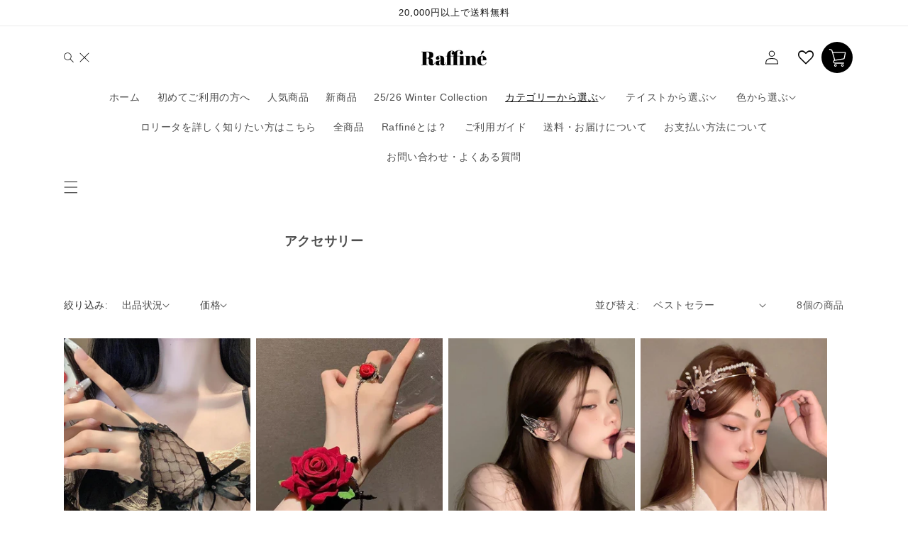

--- FILE ---
content_type: text/html; charset=utf-8
request_url: https://raffine-official.com/collections/%E3%82%A2%E3%82%AF%E3%82%BB%E3%82%B5%E3%83%AA%E3%83%BC
body_size: 45882
content:
<!doctype html>
<html class="no-js" lang="ja">
  <head>
    <meta charset="utf-8">
    <meta http-equiv="X-UA-Compatible" content="IE=edge">
    <meta name="viewport" content="width=device-width,initial-scale=1">
    <meta name="theme-color" content="">
    <link rel="canonical" href="https://raffine-official.com/collections/%e3%82%a2%e3%82%af%e3%82%bb%e3%82%b5%e3%83%aa%e3%83%bc">
    <link rel="preconnect" href="https://cdn.shopify.com" crossorigin>
    
  <script src="https://www.googleoptimize.com/optimize.js?id=OPT-PPCXWCD"></script>

    
    <!-- GoogleFont 追加した -->
<link rel="preconnect" href="https://fonts.googleapis.com">
<link rel="preconnect" href="https://fonts.gstatic.com" crossorigin>
<link href="https://fonts.googleapis.com/css2?family=Abril+Fatface&display=swap" rel="stylesheet">
    
    <!-- Global site tag (gtag.js) - Google Analytics -->
<script async src="https://www.googletagmanager.com/gtag/js?id=G-N2X3CWMRLD"></script>
<script>
  window.dataLayer = window.dataLayer || [];
  function gtag(){dataLayer.push(arguments);}
  gtag('js', new Date());

  gtag('config', 'G-N2X3CWMRLD');
</script>
<!-- Global site tag (gtag.js) - Google Analytics -->
<script async src="https://www.googletagmanager.com/gtag/js?id=G-FC9Y0S4JM4"></script>
<script>
  window.dataLayer = window.dataLayer || [];
  function gtag(){dataLayer.push(arguments);}
  gtag('js', new Date());

  gtag('config', 'G-FC9Y0S4JM4');
</script>
    
    
    <!-- Global site tag (gtag.js) - Google Analytics -->
<script async src="https://www.googletagmanager.com/gtag/js?id=UA-223302846-1"></script>
<script>
  window.dataLayer = window.dataLayer || [];
  function gtag(){dataLayer.push(arguments);}
  gtag('js', new Date());

  gtag('config', 'UA-223302846-1');
</script><link rel="icon" type="image/png" href="//raffine-official.com/cdn/shop/files/Frame_18_2_32x32.png?v=1664429535"><title>
      アクセサリー - 【公式】 ロリータファッション通販Raffiné（ラフィネ）
</title>

    
      <meta name="description" content="人気の「アクセサリー 」一覧。 ロリータファッション通販ならラフィネ。ラフィネの公式通販サイトでは「甘ロリ」「クラロリ」「ゴスロリ」など様々なジャンルからお気に入りのロリータファッションが見つかります◎また新着アイテムや人気アイテムのほか、おすすめコーデや特集コンテンツもお届け！">
    

    

<meta property="og:site_name" content="Raffiné">
<meta property="og:url" content="https://raffine-official.com/collections/%e3%82%a2%e3%82%af%e3%82%bb%e3%82%b5%e3%83%aa%e3%83%bc">
<meta property="og:title" content="アクセサリー - 【公式】 ロリータファッション通販Raffiné（ラフィネ）">
<meta property="og:type" content="product.group">
<meta property="og:description" content="人気の「アクセサリー 」一覧。 ロリータファッション通販ならラフィネ。ラフィネの公式通販サイトでは「甘ロリ」「クラロリ」「ゴスロリ」など様々なジャンルからお気に入りのロリータファッションが見つかります◎また新着アイテムや人気アイテムのほか、おすすめコーデや特集コンテンツもお届け！"><meta property="og:image" content="http://raffine-official.com/cdn/shop/files/1_1afa98ff-4c69-46a2-81a9-d94b0582d295.png?v=1727245598">
  <meta property="og:image:secure_url" content="https://raffine-official.com/cdn/shop/files/1_1afa98ff-4c69-46a2-81a9-d94b0582d295.png?v=1727245598">
  <meta property="og:image:width" content="1000">
  <meta property="og:image:height" content="500"><meta name="twitter:card" content="summary_large_image">
<meta name="twitter:title" content="アクセサリー - 【公式】 ロリータファッション通販Raffiné（ラフィネ）">
<meta name="twitter:description" content="人気の「アクセサリー 」一覧。 ロリータファッション通販ならラフィネ。ラフィネの公式通販サイトでは「甘ロリ」「クラロリ」「ゴスロリ」など様々なジャンルからお気に入りのロリータファッションが見つかります◎また新着アイテムや人気アイテムのほか、おすすめコーデや特集コンテンツもお届け！">



    <script src="//raffine-official.com/cdn/shop/t/3/assets/global.js?v=138967679220690932761727166520" defer="defer"></script>
    <script>window.performance && window.performance.mark && window.performance.mark('shopify.content_for_header.start');</script><meta name="facebook-domain-verification" content="fsn4mip402wd55q50kl5a7dx6pekbp">
<meta name="google-site-verification" content="RlbI-PU2gWz3ns4dWWqYJyq-8cPBMZ4g2rV_VBm7eTg">
<meta id="shopify-digital-wallet" name="shopify-digital-wallet" content="/65794736370/digital_wallets/dialog">
<meta name="shopify-checkout-api-token" content="a77f84acac5ca100bcde9293f4395c04">
<link rel="alternate" type="application/atom+xml" title="Feed" href="/collections/%E3%82%A2%E3%82%AF%E3%82%BB%E3%82%B5%E3%83%AA%E3%83%BC.atom" />
<link rel="alternate" type="application/json+oembed" href="https://raffine-official.com/collections/%e3%82%a2%e3%82%af%e3%82%bb%e3%82%b5%e3%83%aa%e3%83%bc.oembed">
<script async="async" src="/checkouts/internal/preloads.js?locale=ja-JP"></script>
<link rel="preconnect" href="https://shop.app" crossorigin="anonymous">
<script async="async" src="https://shop.app/checkouts/internal/preloads.js?locale=ja-JP&shop_id=65794736370" crossorigin="anonymous"></script>
<script id="apple-pay-shop-capabilities" type="application/json">{"shopId":65794736370,"countryCode":"JP","currencyCode":"JPY","merchantCapabilities":["supports3DS"],"merchantId":"gid:\/\/shopify\/Shop\/65794736370","merchantName":"Raffiné","requiredBillingContactFields":["postalAddress","email","phone"],"requiredShippingContactFields":["postalAddress","email","phone"],"shippingType":"shipping","supportedNetworks":["visa","masterCard","amex","jcb","discover"],"total":{"type":"pending","label":"Raffiné","amount":"1.00"},"shopifyPaymentsEnabled":true,"supportsSubscriptions":true}</script>
<script id="shopify-features" type="application/json">{"accessToken":"a77f84acac5ca100bcde9293f4395c04","betas":["rich-media-storefront-analytics"],"domain":"raffine-official.com","predictiveSearch":false,"shopId":65794736370,"locale":"ja"}</script>
<script>var Shopify = Shopify || {};
Shopify.shop = "raffine-jp.myshopify.com";
Shopify.locale = "ja";
Shopify.currency = {"active":"JPY","rate":"1.0"};
Shopify.country = "JP";
Shopify.theme = {"name":"【241230~新ショップ用】dawn","id":144959045874,"schema_name":"Dawn","schema_version":"3.0.0","theme_store_id":null,"role":"main"};
Shopify.theme.handle = "null";
Shopify.theme.style = {"id":null,"handle":null};
Shopify.cdnHost = "raffine-official.com/cdn";
Shopify.routes = Shopify.routes || {};
Shopify.routes.root = "/";</script>
<script type="module">!function(o){(o.Shopify=o.Shopify||{}).modules=!0}(window);</script>
<script>!function(o){function n(){var o=[];function n(){o.push(Array.prototype.slice.apply(arguments))}return n.q=o,n}var t=o.Shopify=o.Shopify||{};t.loadFeatures=n(),t.autoloadFeatures=n()}(window);</script>
<script>
  window.ShopifyPay = window.ShopifyPay || {};
  window.ShopifyPay.apiHost = "shop.app\/pay";
  window.ShopifyPay.redirectState = null;
</script>
<script id="shop-js-analytics" type="application/json">{"pageType":"collection"}</script>
<script defer="defer" async type="module" src="//raffine-official.com/cdn/shopifycloud/shop-js/modules/v2/client.init-shop-cart-sync_0MstufBG.ja.esm.js"></script>
<script defer="defer" async type="module" src="//raffine-official.com/cdn/shopifycloud/shop-js/modules/v2/chunk.common_jll-23Z1.esm.js"></script>
<script defer="defer" async type="module" src="//raffine-official.com/cdn/shopifycloud/shop-js/modules/v2/chunk.modal_HXih6-AF.esm.js"></script>
<script type="module">
  await import("//raffine-official.com/cdn/shopifycloud/shop-js/modules/v2/client.init-shop-cart-sync_0MstufBG.ja.esm.js");
await import("//raffine-official.com/cdn/shopifycloud/shop-js/modules/v2/chunk.common_jll-23Z1.esm.js");
await import("//raffine-official.com/cdn/shopifycloud/shop-js/modules/v2/chunk.modal_HXih6-AF.esm.js");

  window.Shopify.SignInWithShop?.initShopCartSync?.({"fedCMEnabled":true,"windoidEnabled":true});

</script>
<script>
  window.Shopify = window.Shopify || {};
  if (!window.Shopify.featureAssets) window.Shopify.featureAssets = {};
  window.Shopify.featureAssets['shop-js'] = {"shop-cart-sync":["modules/v2/client.shop-cart-sync_DN7iwvRY.ja.esm.js","modules/v2/chunk.common_jll-23Z1.esm.js","modules/v2/chunk.modal_HXih6-AF.esm.js"],"init-fed-cm":["modules/v2/client.init-fed-cm_DmZOWWut.ja.esm.js","modules/v2/chunk.common_jll-23Z1.esm.js","modules/v2/chunk.modal_HXih6-AF.esm.js"],"shop-cash-offers":["modules/v2/client.shop-cash-offers_HFfvn_Gz.ja.esm.js","modules/v2/chunk.common_jll-23Z1.esm.js","modules/v2/chunk.modal_HXih6-AF.esm.js"],"shop-login-button":["modules/v2/client.shop-login-button_BVN3pvk0.ja.esm.js","modules/v2/chunk.common_jll-23Z1.esm.js","modules/v2/chunk.modal_HXih6-AF.esm.js"],"pay-button":["modules/v2/client.pay-button_CyS_4GVi.ja.esm.js","modules/v2/chunk.common_jll-23Z1.esm.js","modules/v2/chunk.modal_HXih6-AF.esm.js"],"shop-button":["modules/v2/client.shop-button_zh22db91.ja.esm.js","modules/v2/chunk.common_jll-23Z1.esm.js","modules/v2/chunk.modal_HXih6-AF.esm.js"],"avatar":["modules/v2/client.avatar_BTnouDA3.ja.esm.js"],"init-windoid":["modules/v2/client.init-windoid_BlVJIuJ5.ja.esm.js","modules/v2/chunk.common_jll-23Z1.esm.js","modules/v2/chunk.modal_HXih6-AF.esm.js"],"init-shop-for-new-customer-accounts":["modules/v2/client.init-shop-for-new-customer-accounts_BqzwtUK7.ja.esm.js","modules/v2/client.shop-login-button_BVN3pvk0.ja.esm.js","modules/v2/chunk.common_jll-23Z1.esm.js","modules/v2/chunk.modal_HXih6-AF.esm.js"],"init-shop-email-lookup-coordinator":["modules/v2/client.init-shop-email-lookup-coordinator_DKDv3hKi.ja.esm.js","modules/v2/chunk.common_jll-23Z1.esm.js","modules/v2/chunk.modal_HXih6-AF.esm.js"],"init-shop-cart-sync":["modules/v2/client.init-shop-cart-sync_0MstufBG.ja.esm.js","modules/v2/chunk.common_jll-23Z1.esm.js","modules/v2/chunk.modal_HXih6-AF.esm.js"],"shop-toast-manager":["modules/v2/client.shop-toast-manager_BkVvTGW3.ja.esm.js","modules/v2/chunk.common_jll-23Z1.esm.js","modules/v2/chunk.modal_HXih6-AF.esm.js"],"init-customer-accounts":["modules/v2/client.init-customer-accounts_CZbUHFPX.ja.esm.js","modules/v2/client.shop-login-button_BVN3pvk0.ja.esm.js","modules/v2/chunk.common_jll-23Z1.esm.js","modules/v2/chunk.modal_HXih6-AF.esm.js"],"init-customer-accounts-sign-up":["modules/v2/client.init-customer-accounts-sign-up_C0QA8nCd.ja.esm.js","modules/v2/client.shop-login-button_BVN3pvk0.ja.esm.js","modules/v2/chunk.common_jll-23Z1.esm.js","modules/v2/chunk.modal_HXih6-AF.esm.js"],"shop-follow-button":["modules/v2/client.shop-follow-button_CSkbpFfm.ja.esm.js","modules/v2/chunk.common_jll-23Z1.esm.js","modules/v2/chunk.modal_HXih6-AF.esm.js"],"checkout-modal":["modules/v2/client.checkout-modal_rYdHFJTE.ja.esm.js","modules/v2/chunk.common_jll-23Z1.esm.js","modules/v2/chunk.modal_HXih6-AF.esm.js"],"shop-login":["modules/v2/client.shop-login_DeXIozZF.ja.esm.js","modules/v2/chunk.common_jll-23Z1.esm.js","modules/v2/chunk.modal_HXih6-AF.esm.js"],"lead-capture":["modules/v2/client.lead-capture_DGEoeVgo.ja.esm.js","modules/v2/chunk.common_jll-23Z1.esm.js","modules/v2/chunk.modal_HXih6-AF.esm.js"],"payment-terms":["modules/v2/client.payment-terms_BXPcfuME.ja.esm.js","modules/v2/chunk.common_jll-23Z1.esm.js","modules/v2/chunk.modal_HXih6-AF.esm.js"]};
</script>
<script>(function() {
  var isLoaded = false;
  function asyncLoad() {
    if (isLoaded) return;
    isLoaded = true;
    var urls = ["https:\/\/rio.pwztag.com\/rio.js?shop=raffine-jp.myshopify.com","https:\/\/wishlisthero-assets.revampco.com\/store-front\/bundle2.js?shop=raffine-jp.myshopify.com","https:\/\/fast-checkout-api.cartylabs.com\/script\/6a32d0ca-c1bf-408e-a2a3-a4a90604ca56.js?shop=raffine-jp.myshopify.com"];
    for (var i = 0; i < urls.length; i++) {
      var s = document.createElement('script');
      s.type = 'text/javascript';
      s.async = true;
      s.src = urls[i];
      var x = document.getElementsByTagName('script')[0];
      x.parentNode.insertBefore(s, x);
    }
  };
  if(window.attachEvent) {
    window.attachEvent('onload', asyncLoad);
  } else {
    window.addEventListener('load', asyncLoad, false);
  }
})();</script>
<script id="__st">var __st={"a":65794736370,"offset":32400,"reqid":"e4d70edd-baea-4037-b1b3-4f7a63dfbb63-1769484694","pageurl":"raffine-official.com\/collections\/%E3%82%A2%E3%82%AF%E3%82%BB%E3%82%B5%E3%83%AA%E3%83%BC","u":"29f20146cf77","p":"collection","rtyp":"collection","rid":416342769906};</script>
<script>window.ShopifyPaypalV4VisibilityTracking = true;</script>
<script id="captcha-bootstrap">!function(){'use strict';const t='contact',e='account',n='new_comment',o=[[t,t],['blogs',n],['comments',n],[t,'customer']],c=[[e,'customer_login'],[e,'guest_login'],[e,'recover_customer_password'],[e,'create_customer']],r=t=>t.map((([t,e])=>`form[action*='/${t}']:not([data-nocaptcha='true']) input[name='form_type'][value='${e}']`)).join(','),a=t=>()=>t?[...document.querySelectorAll(t)].map((t=>t.form)):[];function s(){const t=[...o],e=r(t);return a(e)}const i='password',u='form_key',d=['recaptcha-v3-token','g-recaptcha-response','h-captcha-response',i],f=()=>{try{return window.sessionStorage}catch{return}},m='__shopify_v',_=t=>t.elements[u];function p(t,e,n=!1){try{const o=window.sessionStorage,c=JSON.parse(o.getItem(e)),{data:r}=function(t){const{data:e,action:n}=t;return t[m]||n?{data:e,action:n}:{data:t,action:n}}(c);for(const[e,n]of Object.entries(r))t.elements[e]&&(t.elements[e].value=n);n&&o.removeItem(e)}catch(o){console.error('form repopulation failed',{error:o})}}const l='form_type',E='cptcha';function T(t){t.dataset[E]=!0}const w=window,h=w.document,L='Shopify',v='ce_forms',y='captcha';let A=!1;((t,e)=>{const n=(g='f06e6c50-85a8-45c8-87d0-21a2b65856fe',I='https://cdn.shopify.com/shopifycloud/storefront-forms-hcaptcha/ce_storefront_forms_captcha_hcaptcha.v1.5.2.iife.js',D={infoText:'hCaptchaによる保護',privacyText:'プライバシー',termsText:'利用規約'},(t,e,n)=>{const o=w[L][v],c=o.bindForm;if(c)return c(t,g,e,D).then(n);var r;o.q.push([[t,g,e,D],n]),r=I,A||(h.body.append(Object.assign(h.createElement('script'),{id:'captcha-provider',async:!0,src:r})),A=!0)});var g,I,D;w[L]=w[L]||{},w[L][v]=w[L][v]||{},w[L][v].q=[],w[L][y]=w[L][y]||{},w[L][y].protect=function(t,e){n(t,void 0,e),T(t)},Object.freeze(w[L][y]),function(t,e,n,w,h,L){const[v,y,A,g]=function(t,e,n){const i=e?o:[],u=t?c:[],d=[...i,...u],f=r(d),m=r(i),_=r(d.filter((([t,e])=>n.includes(e))));return[a(f),a(m),a(_),s()]}(w,h,L),I=t=>{const e=t.target;return e instanceof HTMLFormElement?e:e&&e.form},D=t=>v().includes(t);t.addEventListener('submit',(t=>{const e=I(t);if(!e)return;const n=D(e)&&!e.dataset.hcaptchaBound&&!e.dataset.recaptchaBound,o=_(e),c=g().includes(e)&&(!o||!o.value);(n||c)&&t.preventDefault(),c&&!n&&(function(t){try{if(!f())return;!function(t){const e=f();if(!e)return;const n=_(t);if(!n)return;const o=n.value;o&&e.removeItem(o)}(t);const e=Array.from(Array(32),(()=>Math.random().toString(36)[2])).join('');!function(t,e){_(t)||t.append(Object.assign(document.createElement('input'),{type:'hidden',name:u})),t.elements[u].value=e}(t,e),function(t,e){const n=f();if(!n)return;const o=[...t.querySelectorAll(`input[type='${i}']`)].map((({name:t})=>t)),c=[...d,...o],r={};for(const[a,s]of new FormData(t).entries())c.includes(a)||(r[a]=s);n.setItem(e,JSON.stringify({[m]:1,action:t.action,data:r}))}(t,e)}catch(e){console.error('failed to persist form',e)}}(e),e.submit())}));const S=(t,e)=>{t&&!t.dataset[E]&&(n(t,e.some((e=>e===t))),T(t))};for(const o of['focusin','change'])t.addEventListener(o,(t=>{const e=I(t);D(e)&&S(e,y())}));const B=e.get('form_key'),M=e.get(l),P=B&&M;t.addEventListener('DOMContentLoaded',(()=>{const t=y();if(P)for(const e of t)e.elements[l].value===M&&p(e,B);[...new Set([...A(),...v().filter((t=>'true'===t.dataset.shopifyCaptcha))])].forEach((e=>S(e,t)))}))}(h,new URLSearchParams(w.location.search),n,t,e,['guest_login'])})(!0,!0)}();</script>
<script integrity="sha256-4kQ18oKyAcykRKYeNunJcIwy7WH5gtpwJnB7kiuLZ1E=" data-source-attribution="shopify.loadfeatures" defer="defer" src="//raffine-official.com/cdn/shopifycloud/storefront/assets/storefront/load_feature-a0a9edcb.js" crossorigin="anonymous"></script>
<script crossorigin="anonymous" defer="defer" src="//raffine-official.com/cdn/shopifycloud/storefront/assets/shopify_pay/storefront-65b4c6d7.js?v=20250812"></script>
<script data-source-attribution="shopify.dynamic_checkout.dynamic.init">var Shopify=Shopify||{};Shopify.PaymentButton=Shopify.PaymentButton||{isStorefrontPortableWallets:!0,init:function(){window.Shopify.PaymentButton.init=function(){};var t=document.createElement("script");t.src="https://raffine-official.com/cdn/shopifycloud/portable-wallets/latest/portable-wallets.ja.js",t.type="module",document.head.appendChild(t)}};
</script>
<script data-source-attribution="shopify.dynamic_checkout.buyer_consent">
  function portableWalletsHideBuyerConsent(e){var t=document.getElementById("shopify-buyer-consent"),n=document.getElementById("shopify-subscription-policy-button");t&&n&&(t.classList.add("hidden"),t.setAttribute("aria-hidden","true"),n.removeEventListener("click",e))}function portableWalletsShowBuyerConsent(e){var t=document.getElementById("shopify-buyer-consent"),n=document.getElementById("shopify-subscription-policy-button");t&&n&&(t.classList.remove("hidden"),t.removeAttribute("aria-hidden"),n.addEventListener("click",e))}window.Shopify?.PaymentButton&&(window.Shopify.PaymentButton.hideBuyerConsent=portableWalletsHideBuyerConsent,window.Shopify.PaymentButton.showBuyerConsent=portableWalletsShowBuyerConsent);
</script>
<script data-source-attribution="shopify.dynamic_checkout.cart.bootstrap">document.addEventListener("DOMContentLoaded",(function(){function t(){return document.querySelector("shopify-accelerated-checkout-cart, shopify-accelerated-checkout")}if(t())Shopify.PaymentButton.init();else{new MutationObserver((function(e,n){t()&&(Shopify.PaymentButton.init(),n.disconnect())})).observe(document.body,{childList:!0,subtree:!0})}}));
</script>
<link id="shopify-accelerated-checkout-styles" rel="stylesheet" media="screen" href="https://raffine-official.com/cdn/shopifycloud/portable-wallets/latest/accelerated-checkout-backwards-compat.css" crossorigin="anonymous">
<style id="shopify-accelerated-checkout-cart">
        #shopify-buyer-consent {
  margin-top: 1em;
  display: inline-block;
  width: 100%;
}

#shopify-buyer-consent.hidden {
  display: none;
}

#shopify-subscription-policy-button {
  background: none;
  border: none;
  padding: 0;
  text-decoration: underline;
  font-size: inherit;
  cursor: pointer;
}

#shopify-subscription-policy-button::before {
  box-shadow: none;
}

      </style>
<script id="sections-script" data-sections="header,footer" defer="defer" src="//raffine-official.com/cdn/shop/t/3/compiled_assets/scripts.js?v=11374"></script>
<script>window.performance && window.performance.mark && window.performance.mark('shopify.content_for_header.end');</script>


    <style data-shopify>
      
      
      
      
      

      :root {
        --font-body-family: "system_ui", -apple-system, 'Segoe UI', Roboto, 'Helvetica Neue', 'Noto Sans', 'Liberation Sans', Arial, sans-serif, 'Apple Color Emoji', 'Segoe UI Emoji', 'Segoe UI Symbol', 'Noto Color Emoji';
        --font-body-style: normal;
        --font-body-weight: 400;

        --font-heading-family: "system_ui", -apple-system, 'Segoe UI', Roboto, 'Helvetica Neue', 'Noto Sans', 'Liberation Sans', Arial, sans-serif, 'Apple Color Emoji', 'Segoe UI Emoji', 'Segoe UI Symbol', 'Noto Color Emoji';
        --font-heading-style: normal;
        --font-heading-weight: 400;

        --font-body-scale: 1.0;
        --font-heading-scale: 1.0;

        --color-base-text: 18, 18, 18;
        --color-shadow: 18, 18, 18;
        --color-base-background-1: 255, 255, 255;
        --color-base-background-2: 243, 243, 243;
        --color-base-solid-button-labels: 255, 255, 255;
        --color-base-outline-button-labels: 18, 18, 18;
        --color-base-accent-1: 239, 133, 169;
        --color-base-accent-2: 51, 79, 180;
        --payment-terms-background-color: #ffffff;

        --gradient-base-background-1: #ffffff;
        --gradient-base-background-2: #F3F3F3;
        --gradient-base-accent-1: #ef85a9;
        --gradient-base-accent-2: #334FB4;

        --media-padding: px;
        --media-border-opacity: 0.05;
        --media-border-width: 1px;
        --media-radius: 0px;
        --media-shadow-opacity: 0.0;
        --media-shadow-horizontal-offset: 0px;
        --media-shadow-vertical-offset: 0px;
        --media-shadow-blur-radius: 0px;

        --page-width: 120rem;
        --page-width-margin: 0rem;

        --card-image-padding: 0.0rem;
        --card-corner-radius: 0.0rem;
        --card-text-alignment: left;
        --card-border-width: 0.0rem;
        --card-border-opacity: 0.0;
        --card-shadow-opacity: 0.1;
        --card-shadow-horizontal-offset: 0.0rem;
        --card-shadow-vertical-offset: 0.0rem;
        --card-shadow-blur-radius: 0.0rem;

        --badge-corner-radius: 4.0rem;

        --popup-border-width: 1px;
        --popup-border-opacity: 0.1;
        --popup-corner-radius: 0px;
        --popup-shadow-opacity: 0.0;
        --popup-shadow-horizontal-offset: 0px;
        --popup-shadow-vertical-offset: 0px;
        --popup-shadow-blur-radius: 0px;

        --drawer-border-width: 1px;
        --drawer-border-opacity: 0.1;
        --drawer-shadow-opacity: 0.0;
        --drawer-shadow-horizontal-offset: 0px;
        --drawer-shadow-vertical-offset: 0px;
        --drawer-shadow-blur-radius: 0px;

        --spacing-sections-desktop: 0px;
        --spacing-sections-mobile: 0px;

        --grid-desktop-vertical-spacing: 8px;
        --grid-desktop-horizontal-spacing: 8px;
        --grid-mobile-vertical-spacing: 4px;
        --grid-mobile-horizontal-spacing: 4px;

        --text-boxes-border-opacity: 0.0;
        --text-boxes-border-width: 0px;
        --text-boxes-radius: 0px;
        --text-boxes-shadow-opacity: 0.0;
        --text-boxes-shadow-horizontal-offset: 0px;
        --text-boxes-shadow-vertical-offset: 0px;
        --text-boxes-shadow-blur-radius: 0px;

        --buttons-radius: 0px;
        --buttons-radius-outset: 0px;
        --buttons-border-width: 1px;
        --buttons-border-opacity: 1.0;
        --buttons-shadow-opacity: 0.0;
        --buttons-shadow-horizontal-offset: 0px;
        --buttons-shadow-vertical-offset: 0px;
        --buttons-shadow-blur-radius: 0px;
        --buttons-border-offset: 0px;

        --inputs-radius: 0px;
        --inputs-border-width: 1px;
        --inputs-border-opacity: 0.55;
        --inputs-shadow-opacity: 0.0;
        --inputs-shadow-horizontal-offset: 0px;
        --inputs-margin-offset: 0px;
        --inputs-shadow-vertical-offset: 0px;
        --inputs-shadow-blur-radius: 0px;
        --inputs-radius-outset: 0px;

        --variant-pills-radius: 40px;
        --variant-pills-border-width: 1px;
        --variant-pills-border-opacity: 0.55;
        --variant-pills-shadow-opacity: 0.0;
        --variant-pills-shadow-horizontal-offset: 0px;
        --variant-pills-shadow-vertical-offset: 0px;
        --variant-pills-shadow-blur-radius: 0px;
      }

      *,
      *::before,
      *::after {
        box-sizing: inherit;
      }

      html {
        box-sizing: border-box;
        font-size: calc(var(--font-body-scale) * 62.5%);
        height: 100%;
      }

      body {
        display: grid;
        grid-template-rows: auto auto 1fr auto;
        grid-template-columns: 100%;
        min-height: 100%;
        margin: 0;
        font-size: 1.5rem;
        letter-spacing: 0.06rem;
        line-height: calc(1 + 0.8 / var(--font-body-scale));
        font-family: var(--font-body-family);
        font-style: var(--font-body-style);
        font-weight: var(--font-body-weight);
      }

      @media screen and (min-width: 750px) {
        body {
          font-size: 1.6rem;
        }
      }
    </style>

    <link href="//raffine-official.com/cdn/shop/t/3/assets/base.css?v=4996758251484115371759739959" rel="stylesheet" type="text/css" media="all" />
<link rel="stylesheet" href="//raffine-official.com/cdn/shop/t/3/assets/component-predictive-search.css?v=165644661289088488651727166520" media="print" onload="this.media='all'"><script>document.documentElement.className = document.documentElement.className.replace('no-js', 'js');
    if (Shopify.designMode) {
      document.documentElement.classList.add('shopify-design-mode');
    }
    </script>
  
                  <script src="//raffine-official.com/cdn/shop/t/3/assets/bss-file-configdata.js?v=71945125241923150971727166520" type="text/javascript"></script><script>
              if (typeof BSS_PL == 'undefined') {
                  var BSS_PL = {};
              }
              
              var bssPlApiServer = "https://product-labels-pro.bsscommerce.com";
              BSS_PL.customerTags = 'null';
              BSS_PL.configData = configDatas;
              BSS_PL.storeId = 21546;
              BSS_PL.currentPlan = "free";
              BSS_PL.storeIdCustomOld = "10678";
              BSS_PL.storeIdOldWIthPriority = "12200";
              BSS_PL.apiServerProduction = "https://product-labels-pro.bsscommerce.com";
              
              </script>
          <style>
.homepage-slideshow .slick-slide .bss_pl_img {
    visibility: hidden !important;
}
</style>
                    
<!-- Font icon for header icons -->
<link href="https://wishlisthero-assets.revampco.com/safe-icons/css/wishlisthero-icons.css" rel="stylesheet"/>
<!-- Style for floating buttons and others -->
<style type="text/css">
    .wishlisthero-floating {
        position: absolute;
          left: auto;
        right: 10px !important; 
        top: 5px;
        z-index: 2;
        border-radius: 100%;
    }
.MuiLink-underlineHover .MuiCardMedia-root{
display:block;

}
#wishlist-hero-add-notification .MuiCardContent-root div{
display:block;
}

 @media(min-width:1300px){
   .product-item__link.product-item__image--margins .wishlisthero-floating{
         left: 50% !important; margin-left: -295px;  
 }
}
    .wishlisthero-floating:hover {
        background-color: rgba(0, 0, 0, 0.05);
    }

    .wishlisthero-floating button {
        font-size: 20px !important;
        width: 40px !important;
        padding: 0.125em 0 0 !important;
    }
.MuiTypography-body2 ,.MuiTypography-body1 ,.MuiTypography-caption ,.MuiTypography-button ,.MuiTypography-h1 ,.MuiTypography-h2 ,.MuiTypography-h3 ,.MuiTypography-h4 ,.MuiTypography-h5 ,.MuiTypography-h6 ,.MuiTypography-subtitle1 ,.MuiTypography-subtitle2 ,.MuiTypography-overline , MuiButton-root{
     font-family: inherit !important; /*Roboto, Helvetica, Arial, sans-serif;*/
}
.MuiTypography-h1 , .MuiTypography-h2 , .MuiTypography-h3 , .MuiTypography-h4 , .MuiTypography-h5 , .MuiTypography-h6 , .MuiButton-root, .MuiCardHeader-title a{
     font-family: ,  !important;
}

    /****************************************************************************************/
    /* For some theme shared view need some spacing */
    /*
    #wishlist-hero-shared-list-view {
  margin-top: 15px;
  margin-bottom: 15px;
}
#wishlist-hero-shared-list-view h1 {
  padding-left: 5px;
}
*/

#wishlisthero-product-page-button-container {
  padding-top: 10px;
}
    /****************************************************************************************/
    /* #wishlisthero-product-page-button-container button {
  padding-left: 1px !important;
} */
    /****************************************************************************************/
    /* Customize the indicator when wishlist has items AND the normal indicator not working */
    .site-header__icon span.wishlist-hero-items-count {
  position: absolute;


  width: 1.7rem;
  height: 1.7rem;
}
    .site-header__icon span.wishlist-hero-items-count.wishlist-hero-items-count-exists {
  display: flex !important;
}
.wishlist-hero-header-icon i.wlh-Icon{
   padding-bottom:inherit !important; 
}/*@media screen and (max-width: 749px) {
.site-header__icon span.wishlist-hero-items-count {

right: -2px;
top: -4.5px;
}
}*/
</style>
<script>window.wishlisthero_cartDotClasses=['wishlist-hero-items-count-text-plain','cart-count-bubble'];</script>
<script>window.wishlisthero_buttonProdPageClasses=['btn product__form--add-to-cart', 'btn','btn--secondary-accent', 'button button--full-width product-form__buttons'];</script>
<script>window.wishlisthero_buttonProdPageFontSize='auto';</script> <script type='text/javascript'>try{
   window.WishListHero_setting = {"ButtonColor":"#E16C91","IconColor":"rgba(255, 255, 255, 1)","IconType":"Heart","ButtonTextBeforeAdding":"お気に入り","ButtonTextAfterAdding":"お気に入りに追加しました","AnimationAfterAddition":"None","ButtonTextAddToCart":"カートに追加する    \u003e","ButtonTextOutOfStock":"売り切れ","ButtonTextAddAllToCart":"全アイテムをカートに追加","ButtonTextRemoveAllToCart":"全て消去","AddedProductNotificationText":"お気に入りに追加しました","AddedProductToCartNotificationText":"カートに追加しました","ViewCartLinkText":"カートをみる","SharePopup_TitleText":"お気に入りリストをシェア","SharePopup_shareBtnText":"シェア","SharePopup_shareHederText":"SNSでシェア","SharePopup_shareCopyText":"リンクをコピーしてシェア","SharePopup_shareCancelBtnText":"キャンセル","SharePopup_shareCopyBtnText":"コピー","SendEMailPopup_BtnText":"メールを送る","SendEMailPopup_FromText":"お送り主","SendEMailPopup_ToText":"To email","SendEMailPopup_BodyText":"Body","SendEMailPopup_SendBtnText":"送る","SendEMailPopup_TitleText":"お気に入りリストが共有されました","AddProductMessageText":"全てのアイテムをカートに追加しますか？","RemoveProductMessageText":"全てのアイテムを消去","RemoveAllProductMessageText":"全てのアイテムを消去しますか？","RemovedProductNotificationText":"お気に入りから消去しました。","AddAllOutOfStockProductNotificationText":"問題が発生しました。もう一度追加してみてください。","RemovePopupOkText":"消去","RemovePopup_HeaderText":"本当に消去してよろしいですか？","ViewWishlistText":"お気に入りリスト","EmptyWishlistText":"お気に入りアイテムがありません","BuyNowButtonText":"購入する","BuyNowButtonColor":"rgb(144, 86, 162)","BuyNowTextButtonColor":"rgb(255, 255, 255)","Wishlist_Title":"お気に入りリスト","WishlistHeaderTitleAlignment":"Left","WishlistProductImageSize":"Normal","PriceColor":"#E16C91","HeaderFontSize":"30","PriceFontSize":"18","ProductNameFontSize":"16","LaunchPointType":"header_menu","DisplayWishlistAs":"popup_window","DisplayButtonAs":"icon_only","PopupSize":"md","HideAddToCartButton":false,"NoRedirectAfterAddToCart":false,"DisableGuestCustomer":false,"LoginPopupContent":"Please login to save your wishlist across devices.","LoginPopupLoginBtnText":"Login","LoginPopupContentFontSize":"20","NotificationPopupPosition":"right","WishlistButtonTextColor":"rgba(255, 255, 255, 1)","EnableRemoveFromWishlistAfterAddButtonText":"消去","_id":"62fb38b90a69415306ec5d8b","EnableCollection":false,"EnableShare":true,"RemovePowerBy":false,"EnableFBPixel":false,"DisapleApp":false,"FloatPointPossition":"bottom_right","HeartStateToggle":true,"HeaderMenuItemsIndicator":true,"EnableRemoveFromWishlistAfterAdd":true,"DisablePopupNotification":true,"Shop":"raffine-jp.myshopify.com","shop":"raffine-jp.myshopify.com","Status":"Active","Plan":"FREE"};  
  }catch(e){ console.error('Error loading config',e); } </script><script type="text/javascript">
  //BOOSTER APPS COMMON JS CODE
  window.BoosterApps = window.BoosterApps || {};
  window.BoosterApps.common = window.BoosterApps.common || {};
  window.BoosterApps.common.shop = {
    permanent_domain: 'raffine-jp.myshopify.com',
    currency: "JPY",
    money_format: "¥{{amount_no_decimals}}",
    id: 63238504689
  };
  

  window.BoosterApps.common.template = 'collection';
  window.BoosterApps.common.cart = {};
  window.BoosterApps.common.vapid_public_key = "BO5RJ2FA8w6MW2Qt1_MKSFtoVpVjUMLYkHb2arb7zZxEaYGTMuLvmZGabSHj8q0EwlzLWBAcAU_0z-z9Xps8kF8=";
  window.BoosterApps.global_config = null;



    window.BoosterApps.pu_config = null;

    window.BoosterApps.widgets_config = null;


  

</script>


<script type="text/javascript">
  !function(e){var t={};function r(n){if(t[n])return t[n].exports;var o=t[n]={i:n,l:!1,exports:{}};return e[n].call(o.exports,o,o.exports,r),o.l=!0,o.exports}r.m=e,r.c=t,r.d=function(e,t,n){r.o(e,t)||Object.defineProperty(e,t,{enumerable:!0,get:n})},r.r=function(e){"undefined"!==typeof Symbol&&Symbol.toStringTag&&Object.defineProperty(e,Symbol.toStringTag,{value:"Module"}),Object.defineProperty(e,"__esModule",{value:!0})},r.t=function(e,t){if(1&t&&(e=r(e)),8&t)return e;if(4&t&&"object"===typeof e&&e&&e.__esModule)return e;var n=Object.create(null);if(r.r(n),Object.defineProperty(n,"default",{enumerable:!0,value:e}),2&t&&"string"!=typeof e)for(var o in e)r.d(n,o,function(t){return e[t]}.bind(null,o));return n},r.n=function(e){var t=e&&e.__esModule?function(){return e.default}:function(){return e};return r.d(t,"a",t),t},r.o=function(e,t){return Object.prototype.hasOwnProperty.call(e,t)},r.p="https://recover.rivo.io/packs/",r(r.s=85)}({85:function(e,t){}});
//# sourceMappingURL=application-cf961b267d7b9e6a50fc.js.map

  //Global snippet for Booster Apps
  //this is updated automatically - do not edit manually.

  function loadScript(src, defer, done) {
    var js = document.createElement('script');
    js.src = src;
    js.defer = defer;
    js.onload = function(){done();};
    js.onerror = function(){
      done(new Error('Failed to load script ' + src));
    };
    document.head.appendChild(js);
  }

  function browserSupportsAllFeatures() {
    return window.Promise && window.fetch && window.Symbol;
  }

  if (browserSupportsAllFeatures()) {
    main();
  } else {
    loadScript('https://polyfill-fastly.net/v3/polyfill.min.js?features=Promise,fetch', true, main);
  }

  function loadAppScripts(){



      loadScript(window.BoosterApps.global_config.asset_urls.pu.init_js, true, function(){});

      loadScript(window.BoosterApps.global_config.asset_urls.widgets.init_js, true, function(){});
  }

  function main(err) {
    //isolate the scope
    loadScript(window.BoosterApps.global_config.asset_urls.global.helper_js, false, loadAppScripts);
  }
</script>


  

 <script src="https://code.jquery.com/jquery-3.6.1.js" integrity="sha256-3zlB5s2uwoUzrXK3BT7AX3FyvojsraNFxCc2vC/7pNI=" crossorigin="anonymous"></script>
  
<link rel="dns-prefetch" href="https://cdn.secomapp.com/">
<link rel="dns-prefetch" href="https://ajax.googleapis.com/">
<link rel="dns-prefetch" href="https://cdnjs.cloudflare.com/">
<link rel="preload" as="stylesheet" href="//raffine-official.com/cdn/shop/t/3/assets/sca-pp.css?v=134345327973102209321727166520">

<link rel="stylesheet" href="//raffine-official.com/cdn/shop/t/3/assets/sca-pp.css?v=134345327973102209321727166520">
 <script>
  
  SCAPPShop = {};
    
  </script> 
<!-- BEGIN app block: shopify://apps/wishlist-hero/blocks/app-embed/a9a5079b-59e8-47cb-b659-ecf1c60b9b72 -->


<script type="text/javascript">
  
    window.wishlisthero_buttonProdPageClasses = [];
  
  
    window.wishlisthero_cartDotClasses = [];
  
</script>
<!-- BEGIN app snippet: extraStyles -->

<style>
  .wishlisthero-floating {
    position: absolute;
    top: 5px;
    z-index: 21;
    border-radius: 100%;
    width: fit-content;
    right: 5px;
    left: auto;
    &.wlh-left-btn {
      left: 5px !important;
      right: auto !important;
    }
    &.wlh-right-btn {
      right: 5px !important;
      left: auto !important;
    }
    
  }
  @media(min-width:1300px) {
    .product-item__link.product-item__image--margins .wishlisthero-floating, {
      
        left: 50% !important;
        margin-left: -295px;
      
    }
  }
  .MuiTypography-h1,.MuiTypography-h2,.MuiTypography-h3,.MuiTypography-h4,.MuiTypography-h5,.MuiTypography-h6,.MuiButton-root,.MuiCardHeader-title a {
    font-family: ,  !important;
  }
</style>






<!-- END app snippet -->
<!-- BEGIN app snippet: renderAssets -->

  <link rel="preload" href="https://cdn.shopify.com/extensions/019badc7-12fe-783e-9dfe-907190f91114/wishlist-hero-81/assets/default.css" as="style" onload="this.onload=null;this.rel='stylesheet'">
  <noscript><link href="//cdn.shopify.com/extensions/019badc7-12fe-783e-9dfe-907190f91114/wishlist-hero-81/assets/default.css" rel="stylesheet" type="text/css" media="all" /></noscript>
  <script defer src="https://cdn.shopify.com/extensions/019badc7-12fe-783e-9dfe-907190f91114/wishlist-hero-81/assets/default.js"></script>
<!-- END app snippet -->


<script type="text/javascript">
  try{
  
    var scr_bdl_path = "https://cdn.shopify.com/extensions/019badc7-12fe-783e-9dfe-907190f91114/wishlist-hero-81/assets/bundle2.js";
    window._wh_asset_path = scr_bdl_path.substring(0,scr_bdl_path.lastIndexOf("/")) + "/";
  

  }catch(e){ console.log(e)}
  try{

  
    window.WishListHero_setting = {"ButtonColor":"#E16C91","IconColor":"rgba(255, 255, 255, 1)","IconType":"Heart","ButtonTextBeforeAdding":"お気に入り","ButtonTextAfterAdding":"お気に入りに追加しました","AnimationAfterAddition":"None","ButtonTextAddToCart":"カートに追加する    \u003e","ButtonTextOutOfStock":"売り切れ","ButtonTextAddAllToCart":"全アイテムをカートに追加","ButtonTextRemoveAllToCart":"全て消去","AddedProductNotificationText":"お気に入りに追加しました","AddedProductToCartNotificationText":"カートに追加しました","ViewCartLinkText":"カートをみる","SharePopup_TitleText":"お気に入りリストをシェア","SharePopup_shareBtnText":"シェア","SharePopup_shareHederText":"SNSでシェア","SharePopup_shareCopyText":"リンクをコピーしてシェア","SharePopup_shareCancelBtnText":"キャンセル","SharePopup_shareCopyBtnText":"コピー","SendEMailPopup_BtnText":"メールを送る","SendEMailPopup_FromText":"お送り主","SendEMailPopup_ToText":"To email","SendEMailPopup_BodyText":"Body","SendEMailPopup_SendBtnText":"送る","SendEMailPopup_TitleText":"お気に入りリストが共有されました","AddProductMessageText":"全てのアイテムをカートに追加しますか？","RemoveProductMessageText":"全てのアイテムを消去","RemoveAllProductMessageText":"全てのアイテムを消去しますか？","RemovedProductNotificationText":"お気に入りから消去しました。","AddAllOutOfStockProductNotificationText":"問題が発生しました。もう一度追加してみてください。","RemovePopupOkText":"消去","RemovePopup_HeaderText":"本当に消去してよろしいですか？","ViewWishlistText":"お気に入りリスト","EmptyWishlistText":"お気に入りアイテムがありません","BuyNowButtonText":"購入する","BuyNowButtonColor":"rgb(144, 86, 162)","BuyNowTextButtonColor":"rgb(255, 255, 255)","Wishlist_Title":"お気に入りリスト","WishlistHeaderTitleAlignment":"Left","WishlistProductImageSize":"Normal","PriceColor":"#E16C91","HeaderFontSize":"30","PriceFontSize":"18","ProductNameFontSize":"16","LaunchPointType":"header_menu","DisplayWishlistAs":"popup_window","DisplayButtonAs":"icon_only","PopupSize":"md","HideAddToCartButton":false,"NoRedirectAfterAddToCart":false,"DisableGuestCustomer":false,"LoginPopupContent":"Please login to save your wishlist across devices.","LoginPopupLoginBtnText":"Login","LoginPopupContentFontSize":"20","NotificationPopupPosition":"right","WishlistButtonTextColor":"rgba(255, 255, 255, 1)","EnableRemoveFromWishlistAfterAddButtonText":"消去","_id":"62fb38b90a69415306ec5d8b","EnableCollection":false,"EnableShare":true,"RemovePowerBy":false,"EnableFBPixel":false,"DisapleApp":false,"FloatPointPossition":"bottom_right","HeartStateToggle":true,"HeaderMenuItemsIndicator":true,"EnableRemoveFromWishlistAfterAdd":true,"DisablePopupNotification":true,"Shop":"raffine-jp.myshopify.com","shop":"raffine-jp.myshopify.com","Status":"Active","Plan":"FREE"};
    if(typeof(window.WishListHero_setting_theme_override) != "undefined"){
                                                                                window.WishListHero_setting = {
                                                                                    ...window.WishListHero_setting,
                                                                                    ...window.WishListHero_setting_theme_override
                                                                                };
                                                                            }
                                                                            // Done

  

  }catch(e){ console.error('Error loading config',e); }
</script>


  <script src="https://cdn.shopify.com/extensions/019badc7-12fe-783e-9dfe-907190f91114/wishlist-hero-81/assets/bundle2.js" defer></script>



<script type="text/javascript">
  if (!window.__wishlistHeroArriveScriptLoaded) {
    window.__wishlistHeroArriveScriptLoaded = true;
    function wh_loadScript(scriptUrl) {
      const script = document.createElement('script'); script.src = scriptUrl;
      document.body.appendChild(script);
      return new Promise((res, rej) => { script.onload = function () { res(); }; script.onerror = function () { rej(); } });
    }
  }
  document.addEventListener("DOMContentLoaded", () => {
      wh_loadScript('https://cdn.shopify.com/extensions/019badc7-12fe-783e-9dfe-907190f91114/wishlist-hero-81/assets/arrive.min.js').then(function () {
          document.arrive('.wishlist-hero-custom-button', function (wishlistButton) {
              var ev = new
                  CustomEvent('wishlist-hero-add-to-custom-element', { detail: wishlistButton }); document.dispatchEvent(ev);
          });
      });
  });
</script>


<!-- BEGIN app snippet: TransArray -->
<script>
  window.WLH_reload_translations = function() {
    let _wlh_res = {};
    if (window.WishListHero_setting && window.WishListHero_setting['ThrdParty_Trans_active']) {

      
        

        window.WishListHero_setting["ButtonTextBeforeAdding"] = "";
        _wlh_res["ButtonTextBeforeAdding"] = "";
        

        window.WishListHero_setting["ButtonTextAfterAdding"] = "";
        _wlh_res["ButtonTextAfterAdding"] = "";
        

        window.WishListHero_setting["ButtonTextAddToCart"] = "";
        _wlh_res["ButtonTextAddToCart"] = "";
        

        window.WishListHero_setting["ButtonTextOutOfStock"] = "";
        _wlh_res["ButtonTextOutOfStock"] = "";
        

        window.WishListHero_setting["ButtonTextAddAllToCart"] = "";
        _wlh_res["ButtonTextAddAllToCart"] = "";
        

        window.WishListHero_setting["ButtonTextRemoveAllToCart"] = "";
        _wlh_res["ButtonTextRemoveAllToCart"] = "";
        

        window.WishListHero_setting["AddedProductNotificationText"] = "";
        _wlh_res["AddedProductNotificationText"] = "";
        

        window.WishListHero_setting["AddedProductToCartNotificationText"] = "";
        _wlh_res["AddedProductToCartNotificationText"] = "";
        

        window.WishListHero_setting["ViewCartLinkText"] = "";
        _wlh_res["ViewCartLinkText"] = "";
        

        window.WishListHero_setting["SharePopup_TitleText"] = "";
        _wlh_res["SharePopup_TitleText"] = "";
        

        window.WishListHero_setting["SharePopup_shareBtnText"] = "";
        _wlh_res["SharePopup_shareBtnText"] = "";
        

        window.WishListHero_setting["SharePopup_shareHederText"] = "";
        _wlh_res["SharePopup_shareHederText"] = "";
        

        window.WishListHero_setting["SharePopup_shareCopyText"] = "";
        _wlh_res["SharePopup_shareCopyText"] = "";
        

        window.WishListHero_setting["SharePopup_shareCancelBtnText"] = "";
        _wlh_res["SharePopup_shareCancelBtnText"] = "";
        

        window.WishListHero_setting["SharePopup_shareCopyBtnText"] = "";
        _wlh_res["SharePopup_shareCopyBtnText"] = "";
        

        window.WishListHero_setting["SendEMailPopup_BtnText"] = "";
        _wlh_res["SendEMailPopup_BtnText"] = "";
        

        window.WishListHero_setting["SendEMailPopup_FromText"] = "";
        _wlh_res["SendEMailPopup_FromText"] = "";
        

        window.WishListHero_setting["SendEMailPopup_ToText"] = "";
        _wlh_res["SendEMailPopup_ToText"] = "";
        

        window.WishListHero_setting["SendEMailPopup_BodyText"] = "";
        _wlh_res["SendEMailPopup_BodyText"] = "";
        

        window.WishListHero_setting["SendEMailPopup_SendBtnText"] = "";
        _wlh_res["SendEMailPopup_SendBtnText"] = "";
        

        window.WishListHero_setting["SendEMailPopup_SendNotificationText"] = "";
        _wlh_res["SendEMailPopup_SendNotificationText"] = "";
        

        window.WishListHero_setting["SendEMailPopup_TitleText"] = "";
        _wlh_res["SendEMailPopup_TitleText"] = "";
        

        window.WishListHero_setting["AddProductMessageText"] = "";
        _wlh_res["AddProductMessageText"] = "";
        

        window.WishListHero_setting["RemoveProductMessageText"] = "";
        _wlh_res["RemoveProductMessageText"] = "";
        

        window.WishListHero_setting["RemoveAllProductMessageText"] = "";
        _wlh_res["RemoveAllProductMessageText"] = "";
        

        window.WishListHero_setting["RemovedProductNotificationText"] = "";
        _wlh_res["RemovedProductNotificationText"] = "";
        

        window.WishListHero_setting["AddAllOutOfStockProductNotificationText"] = "";
        _wlh_res["AddAllOutOfStockProductNotificationText"] = "";
        

        window.WishListHero_setting["RemovePopupOkText"] = "";
        _wlh_res["RemovePopupOkText"] = "";
        

        window.WishListHero_setting["RemovePopup_HeaderText"] = "";
        _wlh_res["RemovePopup_HeaderText"] = "";
        

        window.WishListHero_setting["ViewWishlistText"] = "";
        _wlh_res["ViewWishlistText"] = "";
        

        window.WishListHero_setting["EmptyWishlistText"] = "";
        _wlh_res["EmptyWishlistText"] = "";
        

        window.WishListHero_setting["BuyNowButtonText"] = "";
        _wlh_res["BuyNowButtonText"] = "";
        

        window.WishListHero_setting["Wishlist_Title"] = "";
        _wlh_res["Wishlist_Title"] = "";
        

        window.WishListHero_setting["LoginPopupContent"] = "";
        _wlh_res["LoginPopupContent"] = "";
        

        window.WishListHero_setting["LoginPopupLoginBtnText"] = "";
        _wlh_res["LoginPopupLoginBtnText"] = "";
        

        window.WishListHero_setting["EnableRemoveFromWishlistAfterAddButtonText"] = "";
        _wlh_res["EnableRemoveFromWishlistAfterAddButtonText"] = "";
        

        window.WishListHero_setting["LowStockEmailSubject"] = "";
        _wlh_res["LowStockEmailSubject"] = "";
        

        window.WishListHero_setting["OnSaleEmailSubject"] = "";
        _wlh_res["OnSaleEmailSubject"] = "";
        

        window.WishListHero_setting["SharePopup_shareCopiedText"] = "";
        _wlh_res["SharePopup_shareCopiedText"] = "";
    }
    return _wlh_res;
  }
  window.WLH_reload_translations();
</script><!-- END app snippet -->

<!-- END app block --><!-- BEGIN app block: shopify://apps/go-product-page-gallery-zoom/blocks/app-embed/00e2bd89-9dbb-4f36-8a7f-03768835bc78 -->

<!-- END app block --><link href="https://cdn.shopify.com/extensions/0199a438-2b43-7d72-ba8c-f8472dfb5cdc/promotion-popup-allnew-26/assets/popup-main.css" rel="stylesheet" type="text/css" media="all">
<link href="https://monorail-edge.shopifysvc.com" rel="dns-prefetch">
<script>(function(){if ("sendBeacon" in navigator && "performance" in window) {try {var session_token_from_headers = performance.getEntriesByType('navigation')[0].serverTiming.find(x => x.name == '_s').description;} catch {var session_token_from_headers = undefined;}var session_cookie_matches = document.cookie.match(/_shopify_s=([^;]*)/);var session_token_from_cookie = session_cookie_matches && session_cookie_matches.length === 2 ? session_cookie_matches[1] : "";var session_token = session_token_from_headers || session_token_from_cookie || "";function handle_abandonment_event(e) {var entries = performance.getEntries().filter(function(entry) {return /monorail-edge.shopifysvc.com/.test(entry.name);});if (!window.abandonment_tracked && entries.length === 0) {window.abandonment_tracked = true;var currentMs = Date.now();var navigation_start = performance.timing.navigationStart;var payload = {shop_id: 65794736370,url: window.location.href,navigation_start,duration: currentMs - navigation_start,session_token,page_type: "collection"};window.navigator.sendBeacon("https://monorail-edge.shopifysvc.com/v1/produce", JSON.stringify({schema_id: "online_store_buyer_site_abandonment/1.1",payload: payload,metadata: {event_created_at_ms: currentMs,event_sent_at_ms: currentMs}}));}}window.addEventListener('pagehide', handle_abandonment_event);}}());</script>
<script id="web-pixels-manager-setup">(function e(e,d,r,n,o){if(void 0===o&&(o={}),!Boolean(null===(a=null===(i=window.Shopify)||void 0===i?void 0:i.analytics)||void 0===a?void 0:a.replayQueue)){var i,a;window.Shopify=window.Shopify||{};var t=window.Shopify;t.analytics=t.analytics||{};var s=t.analytics;s.replayQueue=[],s.publish=function(e,d,r){return s.replayQueue.push([e,d,r]),!0};try{self.performance.mark("wpm:start")}catch(e){}var l=function(){var e={modern:/Edge?\/(1{2}[4-9]|1[2-9]\d|[2-9]\d{2}|\d{4,})\.\d+(\.\d+|)|Firefox\/(1{2}[4-9]|1[2-9]\d|[2-9]\d{2}|\d{4,})\.\d+(\.\d+|)|Chrom(ium|e)\/(9{2}|\d{3,})\.\d+(\.\d+|)|(Maci|X1{2}).+ Version\/(15\.\d+|(1[6-9]|[2-9]\d|\d{3,})\.\d+)([,.]\d+|)( \(\w+\)|)( Mobile\/\w+|) Safari\/|Chrome.+OPR\/(9{2}|\d{3,})\.\d+\.\d+|(CPU[ +]OS|iPhone[ +]OS|CPU[ +]iPhone|CPU IPhone OS|CPU iPad OS)[ +]+(15[._]\d+|(1[6-9]|[2-9]\d|\d{3,})[._]\d+)([._]\d+|)|Android:?[ /-](13[3-9]|1[4-9]\d|[2-9]\d{2}|\d{4,})(\.\d+|)(\.\d+|)|Android.+Firefox\/(13[5-9]|1[4-9]\d|[2-9]\d{2}|\d{4,})\.\d+(\.\d+|)|Android.+Chrom(ium|e)\/(13[3-9]|1[4-9]\d|[2-9]\d{2}|\d{4,})\.\d+(\.\d+|)|SamsungBrowser\/([2-9]\d|\d{3,})\.\d+/,legacy:/Edge?\/(1[6-9]|[2-9]\d|\d{3,})\.\d+(\.\d+|)|Firefox\/(5[4-9]|[6-9]\d|\d{3,})\.\d+(\.\d+|)|Chrom(ium|e)\/(5[1-9]|[6-9]\d|\d{3,})\.\d+(\.\d+|)([\d.]+$|.*Safari\/(?![\d.]+ Edge\/[\d.]+$))|(Maci|X1{2}).+ Version\/(10\.\d+|(1[1-9]|[2-9]\d|\d{3,})\.\d+)([,.]\d+|)( \(\w+\)|)( Mobile\/\w+|) Safari\/|Chrome.+OPR\/(3[89]|[4-9]\d|\d{3,})\.\d+\.\d+|(CPU[ +]OS|iPhone[ +]OS|CPU[ +]iPhone|CPU IPhone OS|CPU iPad OS)[ +]+(10[._]\d+|(1[1-9]|[2-9]\d|\d{3,})[._]\d+)([._]\d+|)|Android:?[ /-](13[3-9]|1[4-9]\d|[2-9]\d{2}|\d{4,})(\.\d+|)(\.\d+|)|Mobile Safari.+OPR\/([89]\d|\d{3,})\.\d+\.\d+|Android.+Firefox\/(13[5-9]|1[4-9]\d|[2-9]\d{2}|\d{4,})\.\d+(\.\d+|)|Android.+Chrom(ium|e)\/(13[3-9]|1[4-9]\d|[2-9]\d{2}|\d{4,})\.\d+(\.\d+|)|Android.+(UC? ?Browser|UCWEB|U3)[ /]?(15\.([5-9]|\d{2,})|(1[6-9]|[2-9]\d|\d{3,})\.\d+)\.\d+|SamsungBrowser\/(5\.\d+|([6-9]|\d{2,})\.\d+)|Android.+MQ{2}Browser\/(14(\.(9|\d{2,})|)|(1[5-9]|[2-9]\d|\d{3,})(\.\d+|))(\.\d+|)|K[Aa][Ii]OS\/(3\.\d+|([4-9]|\d{2,})\.\d+)(\.\d+|)/},d=e.modern,r=e.legacy,n=navigator.userAgent;return n.match(d)?"modern":n.match(r)?"legacy":"unknown"}(),u="modern"===l?"modern":"legacy",c=(null!=n?n:{modern:"",legacy:""})[u],f=function(e){return[e.baseUrl,"/wpm","/b",e.hashVersion,"modern"===e.buildTarget?"m":"l",".js"].join("")}({baseUrl:d,hashVersion:r,buildTarget:u}),m=function(e){var d=e.version,r=e.bundleTarget,n=e.surface,o=e.pageUrl,i=e.monorailEndpoint;return{emit:function(e){var a=e.status,t=e.errorMsg,s=(new Date).getTime(),l=JSON.stringify({metadata:{event_sent_at_ms:s},events:[{schema_id:"web_pixels_manager_load/3.1",payload:{version:d,bundle_target:r,page_url:o,status:a,surface:n,error_msg:t},metadata:{event_created_at_ms:s}}]});if(!i)return console&&console.warn&&console.warn("[Web Pixels Manager] No Monorail endpoint provided, skipping logging."),!1;try{return self.navigator.sendBeacon.bind(self.navigator)(i,l)}catch(e){}var u=new XMLHttpRequest;try{return u.open("POST",i,!0),u.setRequestHeader("Content-Type","text/plain"),u.send(l),!0}catch(e){return console&&console.warn&&console.warn("[Web Pixels Manager] Got an unhandled error while logging to Monorail."),!1}}}}({version:r,bundleTarget:l,surface:e.surface,pageUrl:self.location.href,monorailEndpoint:e.monorailEndpoint});try{o.browserTarget=l,function(e){var d=e.src,r=e.async,n=void 0===r||r,o=e.onload,i=e.onerror,a=e.sri,t=e.scriptDataAttributes,s=void 0===t?{}:t,l=document.createElement("script"),u=document.querySelector("head"),c=document.querySelector("body");if(l.async=n,l.src=d,a&&(l.integrity=a,l.crossOrigin="anonymous"),s)for(var f in s)if(Object.prototype.hasOwnProperty.call(s,f))try{l.dataset[f]=s[f]}catch(e){}if(o&&l.addEventListener("load",o),i&&l.addEventListener("error",i),u)u.appendChild(l);else{if(!c)throw new Error("Did not find a head or body element to append the script");c.appendChild(l)}}({src:f,async:!0,onload:function(){if(!function(){var e,d;return Boolean(null===(d=null===(e=window.Shopify)||void 0===e?void 0:e.analytics)||void 0===d?void 0:d.initialized)}()){var d=window.webPixelsManager.init(e)||void 0;if(d){var r=window.Shopify.analytics;r.replayQueue.forEach((function(e){var r=e[0],n=e[1],o=e[2];d.publishCustomEvent(r,n,o)})),r.replayQueue=[],r.publish=d.publishCustomEvent,r.visitor=d.visitor,r.initialized=!0}}},onerror:function(){return m.emit({status:"failed",errorMsg:"".concat(f," has failed to load")})},sri:function(e){var d=/^sha384-[A-Za-z0-9+/=]+$/;return"string"==typeof e&&d.test(e)}(c)?c:"",scriptDataAttributes:o}),m.emit({status:"loading"})}catch(e){m.emit({status:"failed",errorMsg:(null==e?void 0:e.message)||"Unknown error"})}}})({shopId: 65794736370,storefrontBaseUrl: "https://raffine-official.com",extensionsBaseUrl: "https://extensions.shopifycdn.com/cdn/shopifycloud/web-pixels-manager",monorailEndpoint: "https://monorail-edge.shopifysvc.com/unstable/produce_batch",surface: "storefront-renderer",enabledBetaFlags: ["2dca8a86"],webPixelsConfigList: [{"id":"452722930","configuration":"{\"config\":\"{\\\"pixel_id\\\":\\\"G-50FGEW45SE\\\",\\\"target_country\\\":\\\"JP\\\",\\\"gtag_events\\\":[{\\\"type\\\":\\\"search\\\",\\\"action_label\\\":[\\\"G-50FGEW45SE\\\",\\\"AW-11014822471\\\/Hn3RCMj64YAYEMe0o4Qp\\\"]},{\\\"type\\\":\\\"begin_checkout\\\",\\\"action_label\\\":[\\\"G-50FGEW45SE\\\",\\\"AW-11014822471\\\/SZO_CMX64YAYEMe0o4Qp\\\"]},{\\\"type\\\":\\\"view_item\\\",\\\"action_label\\\":[\\\"G-50FGEW45SE\\\",\\\"AW-11014822471\\\/T3lJCL_64YAYEMe0o4Qp\\\",\\\"MC-TVKVDJ739Y\\\"]},{\\\"type\\\":\\\"purchase\\\",\\\"action_label\\\":[\\\"G-50FGEW45SE\\\",\\\"AW-11014822471\\\/QFtsCLz64YAYEMe0o4Qp\\\",\\\"MC-TVKVDJ739Y\\\"]},{\\\"type\\\":\\\"page_view\\\",\\\"action_label\\\":[\\\"G-50FGEW45SE\\\",\\\"AW-11014822471\\\/EsPACLn64YAYEMe0o4Qp\\\",\\\"MC-TVKVDJ739Y\\\"]},{\\\"type\\\":\\\"add_payment_info\\\",\\\"action_label\\\":[\\\"G-50FGEW45SE\\\",\\\"AW-11014822471\\\/-E6sCMv64YAYEMe0o4Qp\\\"]},{\\\"type\\\":\\\"add_to_cart\\\",\\\"action_label\\\":[\\\"G-50FGEW45SE\\\",\\\"AW-11014822471\\\/cpF0CML64YAYEMe0o4Qp\\\"]}],\\\"enable_monitoring_mode\\\":false}\"}","eventPayloadVersion":"v1","runtimeContext":"OPEN","scriptVersion":"b2a88bafab3e21179ed38636efcd8a93","type":"APP","apiClientId":1780363,"privacyPurposes":[],"dataSharingAdjustments":{"protectedCustomerApprovalScopes":["read_customer_address","read_customer_email","read_customer_name","read_customer_personal_data","read_customer_phone"]}},{"id":"172982514","configuration":"{\"pixel_id\":\"818243016122329\",\"pixel_type\":\"facebook_pixel\",\"metaapp_system_user_token\":\"-\"}","eventPayloadVersion":"v1","runtimeContext":"OPEN","scriptVersion":"ca16bc87fe92b6042fbaa3acc2fbdaa6","type":"APP","apiClientId":2329312,"privacyPurposes":["ANALYTICS","MARKETING","SALE_OF_DATA"],"dataSharingAdjustments":{"protectedCustomerApprovalScopes":["read_customer_address","read_customer_email","read_customer_name","read_customer_personal_data","read_customer_phone"]}},{"id":"shopify-app-pixel","configuration":"{}","eventPayloadVersion":"v1","runtimeContext":"STRICT","scriptVersion":"0450","apiClientId":"shopify-pixel","type":"APP","privacyPurposes":["ANALYTICS","MARKETING"]},{"id":"shopify-custom-pixel","eventPayloadVersion":"v1","runtimeContext":"LAX","scriptVersion":"0450","apiClientId":"shopify-pixel","type":"CUSTOM","privacyPurposes":["ANALYTICS","MARKETING"]}],isMerchantRequest: false,initData: {"shop":{"name":"Raffiné","paymentSettings":{"currencyCode":"JPY"},"myshopifyDomain":"raffine-jp.myshopify.com","countryCode":"JP","storefrontUrl":"https:\/\/raffine-official.com"},"customer":null,"cart":null,"checkout":null,"productVariants":[],"purchasingCompany":null},},"https://raffine-official.com/cdn","fcfee988w5aeb613cpc8e4bc33m6693e112",{"modern":"","legacy":""},{"shopId":"65794736370","storefrontBaseUrl":"https:\/\/raffine-official.com","extensionBaseUrl":"https:\/\/extensions.shopifycdn.com\/cdn\/shopifycloud\/web-pixels-manager","surface":"storefront-renderer","enabledBetaFlags":"[\"2dca8a86\"]","isMerchantRequest":"false","hashVersion":"fcfee988w5aeb613cpc8e4bc33m6693e112","publish":"custom","events":"[[\"page_viewed\",{}],[\"collection_viewed\",{\"collection\":{\"id\":\"416342769906\",\"title\":\"アクセサリー\",\"productVariants\":[{\"price\":{\"amount\":4990.0,\"currencyCode\":\"JPY\"},\"product\":{\"title\":\"あなたに触れる魅力のグローブ（全2色）\",\"vendor\":\"Raffiné\",\"id\":\"8609029456114\",\"untranslatedTitle\":\"あなたに触れる魅力のグローブ（全2色）\",\"url\":\"\/products\/%E3%81%82%E3%81%AA%E3%81%9F%E3%81%AB%E8%A7%A6%E3%82%8C%E3%82%8B%E9%AD%85%E5%8A%9B%E3%81%AE%E3%83%96%E3%83%AC%E3%82%B9%E3%83%AC%E3%83%83%E3%83%88-%E5%85%A82%E8%89%B2\",\"type\":\"\"},\"id\":\"46976961970418\",\"image\":{\"src\":\"\/\/raffine-official.com\/cdn\/shop\/files\/O1CN01qinrST1nbyTXxflEd__3834735109.jpg?v=1728955145\"},\"sku\":\"RAC0017BL\",\"title\":\"ブラック\",\"untranslatedTitle\":\"ブラック\"},{\"price\":{\"amount\":5990.0,\"currencyCode\":\"JPY\"},\"product\":{\"title\":\"赤薔薇が秘めた魅惑ブレスレット\",\"vendor\":\"Raffiné\",\"id\":\"8609029357810\",\"untranslatedTitle\":\"赤薔薇が秘めた魅惑ブレスレット\",\"url\":\"\/products\/%E8%B5%A4%E8%96%94%E8%96%87%E3%81%8C%E7%A7%98%E3%82%81%E3%81%9F%E9%AD%85%E6%83%91%E3%83%96%E3%83%AC%E3%82%B9%E3%83%AC%E3%83%83%E3%83%88\",\"type\":\"\"},\"id\":\"46976878280946\",\"image\":{\"src\":\"\/\/raffine-official.com\/cdn\/shop\/files\/O1CN01D0hCgV1egi2qjXDpu__1039833901_fd6b23f8-13fa-4e78-b6c9-394d4a7e5327.jpg?v=1728954948\"},\"sku\":\"RAC0015\",\"title\":\"Default Title\",\"untranslatedTitle\":\"Default Title\"},{\"price\":{\"amount\":4990.0,\"currencyCode\":\"JPY\"},\"product\":{\"title\":\"森の奥の妖精とイヤーカフ\",\"vendor\":\"Raffiné\",\"id\":\"8609029619954\",\"untranslatedTitle\":\"森の奥の妖精とイヤーカフ\",\"url\":\"\/products\/%E6%A3%AE%E3%81%AE%E5%A5%A5%E3%81%AE%E5%A6%96%E7%B2%BE%E3%81%A8%E3%82%A4%E3%83%A4%E3%83%BC%E3%82%AB%E3%83%95\",\"type\":\"\"},\"id\":\"46976879395058\",\"image\":{\"src\":\"\/\/raffine-official.com\/cdn\/shop\/files\/O1CN01ji72fZ1MwaY1qAN44__215001499.jpg?v=1728955895\"},\"sku\":\"RAC0020\",\"title\":\"Default Title\",\"untranslatedTitle\":\"Default Title\"},{\"price\":{\"amount\":6990.0,\"currencyCode\":\"JPY\"},\"product\":{\"title\":\"魔力を秘めた内緒のヘアアクセ\",\"vendor\":\"Raffiné\",\"id\":\"8609029587186\",\"untranslatedTitle\":\"魔力を秘めた内緒のヘアアクセ\",\"url\":\"\/products\/%E9%AD%94%E5%8A%9B%E3%82%92%E7%A7%98%E3%82%81%E3%81%9F%E5%86%85%E7%B7%92%E3%81%AE%E3%83%98%E3%82%A2%E3%82%A2%E3%82%AF%E3%82%BB\",\"type\":\"\"},\"id\":\"46976879296754\",\"image\":{\"src\":\"\/\/raffine-official.com\/cdn\/shop\/files\/O1CN012VYi3f1f2EcyHPSzQ__2217615473948.jpg?v=1728955708\"},\"sku\":\"RAC0019\",\"title\":\"Default Title\",\"untranslatedTitle\":\"Default Title\"},{\"price\":{\"amount\":6490.0,\"currencyCode\":\"JPY\"},\"product\":{\"title\":\"お嬢様の休日ヘアアクセ（全2色）\",\"vendor\":\"Raffiné\",\"id\":\"8609029488882\",\"untranslatedTitle\":\"お嬢様の休日ヘアアクセ（全2色）\",\"url\":\"\/products\/%E3%81%8A%E5%AC%A2%E6%A7%98%E3%81%AE%E4%BC%91%E6%97%A5%E3%83%98%E3%82%A2%E3%82%A2%E3%82%AF%E3%82%BB-%E5%85%A82%E8%89%B2\",\"type\":\"\"},\"id\":\"46976985858290\",\"image\":{\"src\":\"\/\/raffine-official.com\/cdn\/shop\/files\/IMG_0409_cb17d9cb-673f-47fe-9edc-839cc6b577f9.jpg?v=1728955452\"},\"sku\":\"RAC0018BL\",\"title\":\"ブラック\",\"untranslatedTitle\":\"ブラック\"},{\"price\":{\"amount\":5990.0,\"currencyCode\":\"JPY\"},\"product\":{\"title\":\"黒薔薇と秘密チョーカー\",\"vendor\":\"Raffiné\",\"id\":\"8609029423346\",\"untranslatedTitle\":\"黒薔薇と秘密チョーカー\",\"url\":\"\/products\/%E9%BB%92%E8%96%94%E8%96%87%E3%81%A8%E7%A7%98%E5%AF%86%E3%83%81%E3%83%A7%E3%83%BC%E3%82%AB%E3%83%BC\",\"type\":\"\"},\"id\":\"46976878477554\",\"image\":{\"src\":\"\/\/raffine-official.com\/cdn\/shop\/files\/O1CN01azT5yD1MwaaZAjJmt__215001499_1.jpg?v=1728954991\"},\"sku\":\"RAC0016\",\"title\":\"Default Title\",\"untranslatedTitle\":\"Default Title\"},{\"price\":{\"amount\":3890.0,\"currencyCode\":\"JPY\"},\"product\":{\"title\":\"小悪魔の口づけヘアクリップ（全5色）\",\"vendor\":\"Raffiné\",\"id\":\"8600623284466\",\"untranslatedTitle\":\"小悪魔の口づけヘアクリップ（全5色）\",\"url\":\"\/products\/%E5%B0%8F%E6%82%AA%E9%AD%94%E3%81%AE%E5%8F%A3%E3%81%A5%E3%81%91%E3%83%98%E3%82%A2%E3%82%AF%E3%83%AA%E3%83%83%E3%83%97-%E5%85%A85%E8%89%B2\",\"type\":\"\"},\"id\":\"46910588944626\",\"image\":{\"src\":\"\/\/raffine-official.com\/cdn\/shop\/files\/O1CN01eAx6kl2KLNNRGziqK__2059989540.jpg?v=1727749134\"},\"sku\":\"RAC0014BL\",\"title\":\"ブラック\",\"untranslatedTitle\":\"ブラック\"},{\"price\":{\"amount\":4190.0,\"currencyCode\":\"JPY\"},\"product\":{\"title\":\"あなたの一番になるリボンヘアクリップ（全2色）\",\"vendor\":\"Raffiné\",\"id\":\"8600618696946\",\"untranslatedTitle\":\"あなたの一番になるリボンヘアクリップ（全2色）\",\"url\":\"\/products\/%E3%81%82%E3%81%AA%E3%81%9F%E3%81%AE%E4%B8%80%E7%95%AA%E3%81%AB%E3%81%AA%E3%82%8B%E3%83%AA%E3%83%9C%E3%83%B3%E3%83%98%E3%82%A2%E3%82%AF%E3%83%AA%E3%83%83%E3%83%97-%E5%85%A82%E8%89%B2\",\"type\":\"\"},\"id\":\"46910584946930\",\"image\":{\"src\":\"\/\/raffine-official.com\/cdn\/shop\/files\/O1CN01Dv43UM2KLNRXbzFys__2059989540.jpg?v=1727748878\"},\"sku\":\"RAC0013PI\",\"title\":\"ピンク\",\"untranslatedTitle\":\"ピンク\"}]}}]]"});</script><script>
  window.ShopifyAnalytics = window.ShopifyAnalytics || {};
  window.ShopifyAnalytics.meta = window.ShopifyAnalytics.meta || {};
  window.ShopifyAnalytics.meta.currency = 'JPY';
  var meta = {"products":[{"id":8609029456114,"gid":"gid:\/\/shopify\/Product\/8609029456114","vendor":"Raffiné","type":"","handle":"あなたに触れる魅力のブレスレット-全2色","variants":[{"id":46976961970418,"price":499000,"name":"あなたに触れる魅力のグローブ（全2色） - ブラック","public_title":"ブラック","sku":"RAC0017BL"},{"id":46976962003186,"price":499000,"name":"あなたに触れる魅力のグローブ（全2色） - ホワイト","public_title":"ホワイト","sku":"RAC0017WH"}],"remote":false},{"id":8609029357810,"gid":"gid:\/\/shopify\/Product\/8609029357810","vendor":"Raffiné","type":"","handle":"赤薔薇が秘めた魅惑ブレスレット","variants":[{"id":46976878280946,"price":599000,"name":"赤薔薇が秘めた魅惑ブレスレット","public_title":null,"sku":"RAC0015"}],"remote":false},{"id":8609029619954,"gid":"gid:\/\/shopify\/Product\/8609029619954","vendor":"Raffiné","type":"","handle":"森の奥の妖精とイヤーカフ","variants":[{"id":46976879395058,"price":499000,"name":"森の奥の妖精とイヤーカフ","public_title":null,"sku":"RAC0020"}],"remote":false},{"id":8609029587186,"gid":"gid:\/\/shopify\/Product\/8609029587186","vendor":"Raffiné","type":"","handle":"魔力を秘めた内緒のヘアアクセ","variants":[{"id":46976879296754,"price":699000,"name":"魔力を秘めた内緒のヘアアクセ","public_title":null,"sku":"RAC0019"}],"remote":false},{"id":8609029488882,"gid":"gid:\/\/shopify\/Product\/8609029488882","vendor":"Raffiné","type":"","handle":"お嬢様の休日ヘアアクセ-全2色","variants":[{"id":46976985858290,"price":649000,"name":"お嬢様の休日ヘアアクセ（全2色） - ブラック","public_title":"ブラック","sku":"RAC0018BL"},{"id":46976985891058,"price":649000,"name":"お嬢様の休日ヘアアクセ（全2色） - ホワイト","public_title":"ホワイト","sku":"RAC0018WH"}],"remote":false},{"id":8609029423346,"gid":"gid:\/\/shopify\/Product\/8609029423346","vendor":"Raffiné","type":"","handle":"黒薔薇と秘密チョーカー","variants":[{"id":46976878477554,"price":599000,"name":"黒薔薇と秘密チョーカー","public_title":null,"sku":"RAC0016"}],"remote":false},{"id":8600623284466,"gid":"gid:\/\/shopify\/Product\/8600623284466","vendor":"Raffiné","type":"","handle":"小悪魔の口づけヘアクリップ-全5色","variants":[{"id":46910588944626,"price":389000,"name":"小悪魔の口づけヘアクリップ（全5色） - ブラック","public_title":"ブラック","sku":"RAC0014BL"},{"id":46910585995506,"price":389000,"name":"小悪魔の口づけヘアクリップ（全5色） - ピンク","public_title":"ピンク","sku":"RAC0014PI"},{"id":46910586028274,"price":389000,"name":"小悪魔の口づけヘアクリップ（全5色） - ホワイト","public_title":"ホワイト","sku":"RAC0014WH"},{"id":46910588977394,"price":389000,"name":"小悪魔の口づけヘアクリップ（全5色） - レッド","public_title":"レッド","sku":"RAC0014RE"},{"id":46910589010162,"price":389000,"name":"小悪魔の口づけヘアクリップ（全5色） - シルバー","public_title":"シルバー","sku":"RAC0014SI"}],"remote":false},{"id":8600618696946,"gid":"gid:\/\/shopify\/Product\/8600618696946","vendor":"Raffiné","type":"","handle":"あなたの一番になるリボンヘアクリップ-全2色","variants":[{"id":46910584946930,"price":419000,"name":"あなたの一番になるリボンヘアクリップ（全2色） - ピンク","public_title":"ピンク","sku":"RAC0013PI"},{"id":46910584979698,"price":419000,"name":"あなたの一番になるリボンヘアクリップ（全2色） - ホワイト","public_title":"ホワイト","sku":"RAC0013WH"}],"remote":false}],"page":{"pageType":"collection","resourceType":"collection","resourceId":416342769906,"requestId":"e4d70edd-baea-4037-b1b3-4f7a63dfbb63-1769484694"}};
  for (var attr in meta) {
    window.ShopifyAnalytics.meta[attr] = meta[attr];
  }
</script>
<script class="analytics">
  (function () {
    var customDocumentWrite = function(content) {
      var jquery = null;

      if (window.jQuery) {
        jquery = window.jQuery;
      } else if (window.Checkout && window.Checkout.$) {
        jquery = window.Checkout.$;
      }

      if (jquery) {
        jquery('body').append(content);
      }
    };

    var hasLoggedConversion = function(token) {
      if (token) {
        return document.cookie.indexOf('loggedConversion=' + token) !== -1;
      }
      return false;
    }

    var setCookieIfConversion = function(token) {
      if (token) {
        var twoMonthsFromNow = new Date(Date.now());
        twoMonthsFromNow.setMonth(twoMonthsFromNow.getMonth() + 2);

        document.cookie = 'loggedConversion=' + token + '; expires=' + twoMonthsFromNow;
      }
    }

    var trekkie = window.ShopifyAnalytics.lib = window.trekkie = window.trekkie || [];
    if (trekkie.integrations) {
      return;
    }
    trekkie.methods = [
      'identify',
      'page',
      'ready',
      'track',
      'trackForm',
      'trackLink'
    ];
    trekkie.factory = function(method) {
      return function() {
        var args = Array.prototype.slice.call(arguments);
        args.unshift(method);
        trekkie.push(args);
        return trekkie;
      };
    };
    for (var i = 0; i < trekkie.methods.length; i++) {
      var key = trekkie.methods[i];
      trekkie[key] = trekkie.factory(key);
    }
    trekkie.load = function(config) {
      trekkie.config = config || {};
      trekkie.config.initialDocumentCookie = document.cookie;
      var first = document.getElementsByTagName('script')[0];
      var script = document.createElement('script');
      script.type = 'text/javascript';
      script.onerror = function(e) {
        var scriptFallback = document.createElement('script');
        scriptFallback.type = 'text/javascript';
        scriptFallback.onerror = function(error) {
                var Monorail = {
      produce: function produce(monorailDomain, schemaId, payload) {
        var currentMs = new Date().getTime();
        var event = {
          schema_id: schemaId,
          payload: payload,
          metadata: {
            event_created_at_ms: currentMs,
            event_sent_at_ms: currentMs
          }
        };
        return Monorail.sendRequest("https://" + monorailDomain + "/v1/produce", JSON.stringify(event));
      },
      sendRequest: function sendRequest(endpointUrl, payload) {
        // Try the sendBeacon API
        if (window && window.navigator && typeof window.navigator.sendBeacon === 'function' && typeof window.Blob === 'function' && !Monorail.isIos12()) {
          var blobData = new window.Blob([payload], {
            type: 'text/plain'
          });

          if (window.navigator.sendBeacon(endpointUrl, blobData)) {
            return true;
          } // sendBeacon was not successful

        } // XHR beacon

        var xhr = new XMLHttpRequest();

        try {
          xhr.open('POST', endpointUrl);
          xhr.setRequestHeader('Content-Type', 'text/plain');
          xhr.send(payload);
        } catch (e) {
          console.log(e);
        }

        return false;
      },
      isIos12: function isIos12() {
        return window.navigator.userAgent.lastIndexOf('iPhone; CPU iPhone OS 12_') !== -1 || window.navigator.userAgent.lastIndexOf('iPad; CPU OS 12_') !== -1;
      }
    };
    Monorail.produce('monorail-edge.shopifysvc.com',
      'trekkie_storefront_load_errors/1.1',
      {shop_id: 65794736370,
      theme_id: 144959045874,
      app_name: "storefront",
      context_url: window.location.href,
      source_url: "//raffine-official.com/cdn/s/trekkie.storefront.a804e9514e4efded663580eddd6991fcc12b5451.min.js"});

        };
        scriptFallback.async = true;
        scriptFallback.src = '//raffine-official.com/cdn/s/trekkie.storefront.a804e9514e4efded663580eddd6991fcc12b5451.min.js';
        first.parentNode.insertBefore(scriptFallback, first);
      };
      script.async = true;
      script.src = '//raffine-official.com/cdn/s/trekkie.storefront.a804e9514e4efded663580eddd6991fcc12b5451.min.js';
      first.parentNode.insertBefore(script, first);
    };
    trekkie.load(
      {"Trekkie":{"appName":"storefront","development":false,"defaultAttributes":{"shopId":65794736370,"isMerchantRequest":null,"themeId":144959045874,"themeCityHash":"15665110881251299308","contentLanguage":"ja","currency":"JPY","eventMetadataId":"97775797-23ba-4a1c-8ed5-6057ab1c7bd4"},"isServerSideCookieWritingEnabled":true,"monorailRegion":"shop_domain","enabledBetaFlags":["65f19447"]},"Session Attribution":{},"S2S":{"facebookCapiEnabled":true,"source":"trekkie-storefront-renderer","apiClientId":580111}}
    );

    var loaded = false;
    trekkie.ready(function() {
      if (loaded) return;
      loaded = true;

      window.ShopifyAnalytics.lib = window.trekkie;

      var originalDocumentWrite = document.write;
      document.write = customDocumentWrite;
      try { window.ShopifyAnalytics.merchantGoogleAnalytics.call(this); } catch(error) {};
      document.write = originalDocumentWrite;

      window.ShopifyAnalytics.lib.page(null,{"pageType":"collection","resourceType":"collection","resourceId":416342769906,"requestId":"e4d70edd-baea-4037-b1b3-4f7a63dfbb63-1769484694","shopifyEmitted":true});

      var match = window.location.pathname.match(/checkouts\/(.+)\/(thank_you|post_purchase)/)
      var token = match? match[1]: undefined;
      if (!hasLoggedConversion(token)) {
        setCookieIfConversion(token);
        window.ShopifyAnalytics.lib.track("Viewed Product Category",{"currency":"JPY","category":"Collection: アクセサリー","collectionName":"アクセサリー","collectionId":416342769906,"nonInteraction":true},undefined,undefined,{"shopifyEmitted":true});
      }
    });


        var eventsListenerScript = document.createElement('script');
        eventsListenerScript.async = true;
        eventsListenerScript.src = "//raffine-official.com/cdn/shopifycloud/storefront/assets/shop_events_listener-3da45d37.js";
        document.getElementsByTagName('head')[0].appendChild(eventsListenerScript);

})();</script>
  <script>
  if (!window.ga || (window.ga && typeof window.ga !== 'function')) {
    window.ga = function ga() {
      (window.ga.q = window.ga.q || []).push(arguments);
      if (window.Shopify && window.Shopify.analytics && typeof window.Shopify.analytics.publish === 'function') {
        window.Shopify.analytics.publish("ga_stub_called", {}, {sendTo: "google_osp_migration"});
      }
      console.error("Shopify's Google Analytics stub called with:", Array.from(arguments), "\nSee https://help.shopify.com/manual/promoting-marketing/pixels/pixel-migration#google for more information.");
    };
    if (window.Shopify && window.Shopify.analytics && typeof window.Shopify.analytics.publish === 'function') {
      window.Shopify.analytics.publish("ga_stub_initialized", {}, {sendTo: "google_osp_migration"});
    }
  }
</script>
<script
  defer
  src="https://raffine-official.com/cdn/shopifycloud/perf-kit/shopify-perf-kit-3.0.4.min.js"
  data-application="storefront-renderer"
  data-shop-id="65794736370"
  data-render-region="gcp-us-east1"
  data-page-type="collection"
  data-theme-instance-id="144959045874"
  data-theme-name="Dawn"
  data-theme-version="3.0.0"
  data-monorail-region="shop_domain"
  data-resource-timing-sampling-rate="10"
  data-shs="true"
  data-shs-beacon="true"
  data-shs-export-with-fetch="true"
  data-shs-logs-sample-rate="1"
  data-shs-beacon-endpoint="https://raffine-official.com/api/collect"
></script>
</head>
             

  <body class="gradient">
    <a class="skip-to-content-link button visually-hidden" href="#MainContent">
      コンテンツに進む
    </a>

    <div id="shopify-section-announcement-bar" class="shopify-section"><div class="announcement-bar color-background-1 gradient" role="region" aria-label="告知" ><p class="announcement-bar__message h5">
                20,000円以上で送料無料
</p></div>
</div>
    <div id="shopify-section-header" class="shopify-section section-header"><link rel="stylesheet" href="//raffine-official.com/cdn/shop/t/3/assets/component-list-menu.css?v=129267058877082496571727166520" media="print" onload="this.media='all'">
<link rel="stylesheet" href="//raffine-official.com/cdn/shop/t/3/assets/component-search.css?v=96455689198851321781727166520" media="print" onload="this.media='all'">
<link rel="stylesheet" href="//raffine-official.com/cdn/shop/t/3/assets/component-menu-drawer.css?v=9505539620188101141727166520" media="print" onload="this.media='all'">
<link rel="stylesheet" href="//raffine-official.com/cdn/shop/t/3/assets/component-cart-notification.css?v=107019900565326663291727166520" media="print" onload="this.media='all'">
<link rel="stylesheet" href="//raffine-official.com/cdn/shop/t/3/assets/component-cart-items.css?v=104337900700361465331727166520" media="print" onload="this.media='all'"><link rel="stylesheet" href="//raffine-official.com/cdn/shop/t/3/assets/component-price.css?v=166809778688533749381727166520" media="print" onload="this.media='all'">
  <link rel="stylesheet" href="//raffine-official.com/cdn/shop/t/3/assets/component-loading-overlay.css?v=167310470843593579841727166520" media="print" onload="this.media='all'"><noscript><link href="//raffine-official.com/cdn/shop/t/3/assets/component-list-menu.css?v=129267058877082496571727166520" rel="stylesheet" type="text/css" media="all" /></noscript>
<noscript><link href="//raffine-official.com/cdn/shop/t/3/assets/component-search.css?v=96455689198851321781727166520" rel="stylesheet" type="text/css" media="all" /></noscript>
<noscript><link href="//raffine-official.com/cdn/shop/t/3/assets/component-menu-drawer.css?v=9505539620188101141727166520" rel="stylesheet" type="text/css" media="all" /></noscript>
<noscript><link href="//raffine-official.com/cdn/shop/t/3/assets/component-cart-notification.css?v=107019900565326663291727166520" rel="stylesheet" type="text/css" media="all" /></noscript>
<noscript><link href="//raffine-official.com/cdn/shop/t/3/assets/component-cart-items.css?v=104337900700361465331727166520" rel="stylesheet" type="text/css" media="all" /></noscript>

<style>
  header-drawer {
    justify-self: start;
    margin-left: -1.2rem;
  }

  @media screen and (min-width: 990px) {
    header-drawer {
      display: none;
    }
  }

  .menu-drawer-container {
    display: flex;
  }

  .list-menu {
    list-style: none;
    padding: 0;
    margin: 0;
  }

  .list-menu--inline {
    display: inline-flex;
    flex-wrap: wrap;
  }

  summary.list-menu__item {
    padding-right: 2.7rem;
  }

  .list-menu__item {
    display: flex;
    align-items: center;
    line-height: calc(1 + 0.3 / var(--font-body-scale));
  }

  .list-menu__item--link {
    text-decoration: none;
    padding-bottom: 1rem;
    padding-top: 1rem;
    line-height: calc(1 + 0.8 / var(--font-body-scale));
  }

  @media screen and (min-width: 750px) {
    .list-menu__item--link {
      padding-bottom: 0.5rem;
      padding-top: 0.5rem;
    }
  }
</style><style data-shopify>.section-header {
    margin-bottom: 0px;
  }

  @media screen and (min-width: 750px) {
    .section-header {
      margin-bottom: 0px;
    }
  }</style><script src="//raffine-official.com/cdn/shop/t/3/assets/details-disclosure.js?v=118626640824924522881727166520" defer="defer"></script>
<script src="//raffine-official.com/cdn/shop/t/3/assets/details-modal.js?v=4511761896672669691727166520" defer="defer"></script>
<script src="//raffine-official.com/cdn/shop/t/3/assets/cart-notification.js?v=18770815536247936311727166520" defer="defer"></script>

<svg xmlns="http://www.w3.org/2000/svg" class="hidden">
  <symbol id="icon-search" viewbox="0 0 18 19" fill="none">
    <path fill-rule="evenodd" clip-rule="evenodd" d="M11.03 11.68A5.784 5.784 0 112.85 3.5a5.784 5.784 0 018.18 8.18zm.26 1.12a6.78 6.78 0 11.72-.7l5.4 5.4a.5.5 0 11-.71.7l-5.41-5.4z" fill="currentColor"/>
  </symbol>

  <symbol id="icon-close" class="icon icon-close" fill="none" viewBox="0 0 18 17">
    <path d="M.865 15.978a.5.5 0 00.707.707l7.433-7.431 7.579 7.282a.501.501 0 00.846-.37.5.5 0 00-.153-.351L9.712 8.546l7.417-7.416a.5.5 0 10-.707-.708L8.991 7.853 1.413.573a.5.5 0 10-.693.72l7.563 7.268-7.418 7.417z" fill="currentColor">
  </symbol>
</svg>
<sticky-header class="header-wrapper color-background-1 gradient header-wrapper--border-bottom">
  <header class="header header--top-center page-width header--has-menu"><header-drawer data-breakpoint="tablet" style="display: flex;">
        <details id="Details-menu-drawer-container" class="menu-drawer-container">
          <summary class="header__icon header__icon--menu header__icon--summary link focus-inset" aria-label="メニュー">
            <span>
              <svg xmlns="http://www.w3.org/2000/svg" aria-hidden="true" focusable="false" role="presentation" class="icon icon-hamburger" fill="none" viewBox="0 0 18 16">
  <path d="M1 .5a.5.5 0 100 1h15.71a.5.5 0 000-1H1zM.5 8a.5.5 0 01.5-.5h15.71a.5.5 0 010 1H1A.5.5 0 01.5 8zm0 7a.5.5 0 01.5-.5h15.71a.5.5 0 010 1H1a.5.5 0 01-.5-.5z" fill="currentColor">
</svg>

              <svg xmlns="http://www.w3.org/2000/svg" aria-hidden="true" focusable="false" role="presentation" class="icon icon-close" fill="none" viewBox="0 0 18 17">
  <path d="M.865 15.978a.5.5 0 00.707.707l7.433-7.431 7.579 7.282a.501.501 0 00.846-.37.5.5 0 00-.153-.351L9.712 8.546l7.417-7.416a.5.5 0 10-.707-.708L8.991 7.853 1.413.573a.5.5 0 10-.693.72l7.563 7.268-7.418 7.417z" fill="currentColor">
</svg>

            </span>
          </summary>
          <div id="menu-drawer" class="menu-drawer motion-reduce" tabindex="-1">
            <div class="menu-drawer__inner-container">
              <div class="menu-drawer__navigation-container">
                <nav class="menu-drawer__navigation">
                  <ul class="menu-drawer__menu list-menu" role="list"><li><a href="/" class="menu-drawer__menu-item list-menu__item link link--text focus-inset">
                            ホーム
                          </a></li><li><a href="/pages/%E5%88%9D%E3%82%81%E3%81%A6%E3%81%94%E5%88%A9%E7%94%A8%E3%81%AE%E6%96%B9%E3%81%B8%F0%9F%8E%80" class="menu-drawer__menu-item list-menu__item link link--text focus-inset">
                            初めてご利用の方へ
                          </a></li><li><a href="/collections/%E4%BA%BA%E6%B0%97%E5%95%86%E5%93%81" class="menu-drawer__menu-item list-menu__item link link--text focus-inset">
                            人気商品
                          </a></li><li><a href="/collections/%E6%96%B0%E5%95%86%E5%93%81" class="menu-drawer__menu-item list-menu__item link link--text focus-inset">
                            新商品
                          </a></li><li><a href="/collections/winter-collection" class="menu-drawer__menu-item list-menu__item link link--text focus-inset">
                            25/26 Winter Collection
                          </a></li><li><details id="Details-menu-drawer-menu-item-6">
                            <summary class="menu-drawer__menu-item list-menu__item link link--text focus-inset menu-drawer__menu-item--active">
                              カテゴリーから選ぶ
                              <svg viewBox="0 0 14 10" fill="none" aria-hidden="true" focusable="false" role="presentation" class="icon icon-arrow" xmlns="http://www.w3.org/2000/svg">
  <path fill-rule="evenodd" clip-rule="evenodd" d="M8.537.808a.5.5 0 01.817-.162l4 4a.5.5 0 010 .708l-4 4a.5.5 0 11-.708-.708L11.793 5.5H1a.5.5 0 010-1h10.793L8.646 1.354a.5.5 0 01-.109-.546z" fill="currentColor">
</svg>

                              <svg aria-hidden="true" focusable="false" role="presentation" class="icon icon-caret" viewBox="0 0 10 6">
  <path fill-rule="evenodd" clip-rule="evenodd" d="M9.354.646a.5.5 0 00-.708 0L5 4.293 1.354.646a.5.5 0 00-.708.708l4 4a.5.5 0 00.708 0l4-4a.5.5 0 000-.708z" fill="currentColor">
</svg>

                            </summary>
                            <div id="link-カテゴリーから選ぶ" class="menu-drawer__submenu motion-reduce" tabindex="-1">
                              <div class="menu-drawer__inner-submenu">
                                <button class="menu-drawer__close-button link link--text focus-inset" aria-expanded="true">
                                  <svg viewBox="0 0 14 10" fill="none" aria-hidden="true" focusable="false" role="presentation" class="icon icon-arrow" xmlns="http://www.w3.org/2000/svg">
  <path fill-rule="evenodd" clip-rule="evenodd" d="M8.537.808a.5.5 0 01.817-.162l4 4a.5.5 0 010 .708l-4 4a.5.5 0 11-.708-.708L11.793 5.5H1a.5.5 0 010-1h10.793L8.646 1.354a.5.5 0 01-.109-.546z" fill="currentColor">
</svg>

                                  カテゴリーから選ぶ
                                </button>
                                <ul class="menu-drawer__menu list-menu" role="list" tabindex="-1"><li><a href="/collections/one-piece" class="menu-drawer__menu-item link link--text list-menu__item focus-inset">
                                          ワンピース
                                        </a></li><li><a href="/collections/jsk" class="menu-drawer__menu-item link link--text list-menu__item focus-inset">
                                          ジャンパースカート
                                        </a></li><li><a href="/collections/%E3%82%BB%E3%83%83%E3%83%88%E3%82%A2%E3%83%83%E3%83%97" class="menu-drawer__menu-item link link--text list-menu__item focus-inset">
                                          セットアップ
                                        </a></li><li><a href="/collections/blouse" class="menu-drawer__menu-item link link--text list-menu__item focus-inset">
                                          ブラウス
                                        </a></li><li><a href="/collections/panier" class="menu-drawer__menu-item link link--text list-menu__item focus-inset">
                                          パニエ・ドロワーズ
                                        </a></li><li><a href="/collections/shoes" class="menu-drawer__menu-item link link--text list-menu__item focus-inset">
                                          シューズ
                                        </a></li><li><a href="/collections/headdress" class="menu-drawer__menu-item link link--text list-menu__item focus-inset">
                                          ヘッドドレス
                                        </a></li><li><a href="/collections/%E3%82%A2%E3%82%AF%E3%82%BB%E3%82%B5%E3%83%AA%E3%83%BC" class="menu-drawer__menu-item link link--text list-menu__item focus-inset menu-drawer__menu-item--active" aria-current="page">
                                          アクセサリー
                                        </a></li></ul>
                              </div>
                            </div>
                          </details></li><li><details id="Details-menu-drawer-menu-item-7">
                            <summary class="menu-drawer__menu-item list-menu__item link link--text focus-inset">
                              テイストから選ぶ
                              <svg viewBox="0 0 14 10" fill="none" aria-hidden="true" focusable="false" role="presentation" class="icon icon-arrow" xmlns="http://www.w3.org/2000/svg">
  <path fill-rule="evenodd" clip-rule="evenodd" d="M8.537.808a.5.5 0 01.817-.162l4 4a.5.5 0 010 .708l-4 4a.5.5 0 11-.708-.708L11.793 5.5H1a.5.5 0 010-1h10.793L8.646 1.354a.5.5 0 01-.109-.546z" fill="currentColor">
</svg>

                              <svg aria-hidden="true" focusable="false" role="presentation" class="icon icon-caret" viewBox="0 0 10 6">
  <path fill-rule="evenodd" clip-rule="evenodd" d="M9.354.646a.5.5 0 00-.708 0L5 4.293 1.354.646a.5.5 0 00-.708.708l4 4a.5.5 0 00.708 0l4-4a.5.5 0 000-.708z" fill="currentColor">
</svg>

                            </summary>
                            <div id="link-テイストから選ぶ" class="menu-drawer__submenu motion-reduce" tabindex="-1">
                              <div class="menu-drawer__inner-submenu">
                                <button class="menu-drawer__close-button link link--text focus-inset" aria-expanded="true">
                                  <svg viewBox="0 0 14 10" fill="none" aria-hidden="true" focusable="false" role="presentation" class="icon icon-arrow" xmlns="http://www.w3.org/2000/svg">
  <path fill-rule="evenodd" clip-rule="evenodd" d="M8.537.808a.5.5 0 01.817-.162l4 4a.5.5 0 010 .708l-4 4a.5.5 0 11-.708-.708L11.793 5.5H1a.5.5 0 010-1h10.793L8.646 1.354a.5.5 0 01-.109-.546z" fill="currentColor">
</svg>

                                  テイストから選ぶ
                                </button>
                                <ul class="menu-drawer__menu list-menu" role="list" tabindex="-1"><li><a href="/collections/sweet-lolita" class="menu-drawer__menu-item link link--text list-menu__item focus-inset">
                                          甘ロリ
                                        </a></li><li><a href="/collections/classical-lolita" class="menu-drawer__menu-item link link--text list-menu__item focus-inset">
                                          クラロリ
                                        </a></li><li><a href="/collections/gothic-lolita" class="menu-drawer__menu-item link link--text list-menu__item focus-inset">
                                          ゴスロリ
                                        </a></li></ul>
                              </div>
                            </div>
                          </details></li><li><details id="Details-menu-drawer-menu-item-8">
                            <summary class="menu-drawer__menu-item list-menu__item link link--text focus-inset">
                              色から選ぶ
                              <svg viewBox="0 0 14 10" fill="none" aria-hidden="true" focusable="false" role="presentation" class="icon icon-arrow" xmlns="http://www.w3.org/2000/svg">
  <path fill-rule="evenodd" clip-rule="evenodd" d="M8.537.808a.5.5 0 01.817-.162l4 4a.5.5 0 010 .708l-4 4a.5.5 0 11-.708-.708L11.793 5.5H1a.5.5 0 010-1h10.793L8.646 1.354a.5.5 0 01-.109-.546z" fill="currentColor">
</svg>

                              <svg aria-hidden="true" focusable="false" role="presentation" class="icon icon-caret" viewBox="0 0 10 6">
  <path fill-rule="evenodd" clip-rule="evenodd" d="M9.354.646a.5.5 0 00-.708 0L5 4.293 1.354.646a.5.5 0 00-.708.708l4 4a.5.5 0 00.708 0l4-4a.5.5 0 000-.708z" fill="currentColor">
</svg>

                            </summary>
                            <div id="link-色から選ぶ" class="menu-drawer__submenu motion-reduce" tabindex="-1">
                              <div class="menu-drawer__inner-submenu">
                                <button class="menu-drawer__close-button link link--text focus-inset" aria-expanded="true">
                                  <svg viewBox="0 0 14 10" fill="none" aria-hidden="true" focusable="false" role="presentation" class="icon icon-arrow" xmlns="http://www.w3.org/2000/svg">
  <path fill-rule="evenodd" clip-rule="evenodd" d="M8.537.808a.5.5 0 01.817-.162l4 4a.5.5 0 010 .708l-4 4a.5.5 0 11-.708-.708L11.793 5.5H1a.5.5 0 010-1h10.793L8.646 1.354a.5.5 0 01-.109-.546z" fill="currentColor">
</svg>

                                  色から選ぶ
                                </button>
                                <ul class="menu-drawer__menu list-menu" role="list" tabindex="-1"><li><a href="/collections/%E3%83%AC%E3%83%83%E3%83%89" class="menu-drawer__menu-item link link--text list-menu__item focus-inset">
                                          レッド
                                        </a></li><li><a href="/collections/%E3%83%94%E3%83%B3%E3%82%AF" class="menu-drawer__menu-item link link--text list-menu__item focus-inset">
                                          ピンク
                                        </a></li><li><a href="/collections/%E3%82%A4%E3%82%A8%E3%83%AD%E3%83%BC" class="menu-drawer__menu-item link link--text list-menu__item focus-inset">
                                          イエロー
                                        </a></li><li><a href="/collections/%E3%83%A9%E3%82%A4%E3%83%88%E3%83%96%E3%83%AB%E3%83%BC" class="menu-drawer__menu-item link link--text list-menu__item focus-inset">
                                          ブルー・ライトブルー
                                        </a></li><li><a href="/collections/%E3%83%91%E3%83%BC%E3%83%97%E3%83%AB" class="menu-drawer__menu-item link link--text list-menu__item focus-inset">
                                          パープル
                                        </a></li><li><a href="/collections/%E3%83%9B%E3%83%AF%E3%82%A4%E3%83%88" class="menu-drawer__menu-item link link--text list-menu__item focus-inset">
                                          ホワイト
                                        </a></li><li><a href="/collections/%E3%83%96%E3%83%A9%E3%83%83%E3%82%AF" class="menu-drawer__menu-item link link--text list-menu__item focus-inset">
                                          ブラック
                                        </a></li></ul>
                              </div>
                            </div>
                          </details></li><li><a href="/blogs/news" class="menu-drawer__menu-item list-menu__item link link--text focus-inset">
                            ロリータを詳しく知りたい方はこちら
                          </a></li><li><a href="/collections/%E5%85%A8%E5%95%86%E5%93%81" class="menu-drawer__menu-item list-menu__item link link--text focus-inset">
                            全商品
                          </a></li><li><a href="/pages/raffine-%E3%83%A9%E3%83%95%E3%82%A3%E3%83%8D-%E3%81%A8%E3%81%AF" class="menu-drawer__menu-item list-menu__item link link--text focus-inset">
                            Raffinéとは？
                          </a></li><li><a href="/pages/userguide" class="menu-drawer__menu-item list-menu__item link link--text focus-inset">
                            ご利用ガイド
                          </a></li><li><a href="/policies/shipping-policy" class="menu-drawer__menu-item list-menu__item link link--text focus-inset">
                            送料・お届けについて
                          </a></li><li><a href="/pages/%E3%81%8A%E6%94%AF%E6%89%95%E3%81%84%E6%96%B9%E6%B3%95%E3%81%AB%E3%81%A4%E3%81%84%E3%81%A6" class="menu-drawer__menu-item list-menu__item link link--text focus-inset">
                            お支払い方法について
                          </a></li><li><a href="/pages/%E3%81%8A%E5%95%8F%E3%81%84%E5%90%88%E3%82%8F%E3%81%9B-%E3%82%88%E3%81%8F%E3%81%82%E3%82%8B%E8%B3%AA%E5%95%8F" class="menu-drawer__menu-item list-menu__item link link--text focus-inset">
                            お問い合わせ・よくある質問
                          </a></li></ul>
                </nav>
                <div class="menu-drawer__utility-links"><a href="https://raffine-official.com/customer_authentication/redirect?locale=ja&region_country=JP" class="menu-drawer__account link focus-inset h5">
                      <svg xmlns="http://www.w3.org/2000/svg" aria-hidden="true" focusable="false" role="presentation" class="icon icon-account" fill="none" viewBox="0 0 18 19">
  <path fill-rule="evenodd" clip-rule="evenodd" d="M6 4.5a3 3 0 116 0 3 3 0 01-6 0zm3-4a4 4 0 100 8 4 4 0 000-8zm5.58 12.15c1.12.82 1.83 2.24 1.91 4.85H1.51c.08-2.6.79-4.03 1.9-4.85C4.66 11.75 6.5 11.5 9 11.5s4.35.26 5.58 1.15zM9 10.5c-2.5 0-4.65.24-6.17 1.35C1.27 12.98.5 14.93.5 18v.5h17V18c0-3.07-.77-5.02-2.33-6.15-1.52-1.1-3.67-1.35-6.17-1.35z" fill="currentColor">
</svg>

ログイン</a><ul class="list list-social list-unstyled" role="list"><li class="list-social__item">
                        <a href="https://instagram.com/meltyfondue_shop" class="list-social__link link"><svg aria-hidden="true" focusable="false" role="presentation" class="icon icon-instagram" viewBox="0 0 18 18">
  <path fill="currentColor" d="M8.77 1.58c2.34 0 2.62.01 3.54.05.86.04 1.32.18 1.63.3.41.17.7.35 1.01.66.3.3.5.6.65 1 .12.32.27.78.3 1.64.05.92.06 1.2.06 3.54s-.01 2.62-.05 3.54a4.79 4.79 0 01-.3 1.63c-.17.41-.35.7-.66 1.01-.3.3-.6.5-1.01.66-.31.12-.77.26-1.63.3-.92.04-1.2.05-3.54.05s-2.62 0-3.55-.05a4.79 4.79 0 01-1.62-.3c-.42-.16-.7-.35-1.01-.66-.31-.3-.5-.6-.66-1a4.87 4.87 0 01-.3-1.64c-.04-.92-.05-1.2-.05-3.54s0-2.62.05-3.54c.04-.86.18-1.32.3-1.63.16-.41.35-.7.66-1.01.3-.3.6-.5 1-.65.32-.12.78-.27 1.63-.3.93-.05 1.2-.06 3.55-.06zm0-1.58C6.39 0 6.09.01 5.15.05c-.93.04-1.57.2-2.13.4-.57.23-1.06.54-1.55 1.02C1 1.96.7 2.45.46 3.02c-.22.56-.37 1.2-.4 2.13C0 6.1 0 6.4 0 8.77s.01 2.68.05 3.61c.04.94.2 1.57.4 2.13.23.58.54 1.07 1.02 1.56.49.48.98.78 1.55 1.01.56.22 1.2.37 2.13.4.94.05 1.24.06 3.62.06 2.39 0 2.68-.01 3.62-.05.93-.04 1.57-.2 2.13-.41a4.27 4.27 0 001.55-1.01c.49-.49.79-.98 1.01-1.56.22-.55.37-1.19.41-2.13.04-.93.05-1.23.05-3.61 0-2.39 0-2.68-.05-3.62a6.47 6.47 0 00-.4-2.13 4.27 4.27 0 00-1.02-1.55A4.35 4.35 0 0014.52.46a6.43 6.43 0 00-2.13-.41A69 69 0 008.77 0z"/>
  <path fill="currentColor" d="M8.8 4a4.5 4.5 0 100 9 4.5 4.5 0 000-9zm0 7.43a2.92 2.92 0 110-5.85 2.92 2.92 0 010 5.85zM13.43 5a1.05 1.05 0 100-2.1 1.05 1.05 0 000 2.1z">
</svg>
<span class="visually-hidden">Instagram</span>
                        </a>
                      </li></ul>
                </div>
              </div>
            </div>
          </div>
        </details>
<!--         サーチここから -->
          <details-modal class="header__search">
        <details>
          <summary class="header__icon header__icon--search header__icon--summary link focus-inset modal__toggle" aria-haspopup="dialog" aria-label="検索">
            <span>
              <svg class="modal__toggle-open icon icon-search" aria-hidden="true" focusable="false" role="presentation">
                <use href="#icon-search">
              </svg>
              
            </span>
          </summary>
          <div class="search-modal modal__content" role="dialog" aria-modal="true" aria-label="検索">
            <div class="modal-overlay"></div>
            <div class="search-modal__content search-modal__content-bottom" tabindex="-1"><predictive-search class="search-modal__form" data-loading-text="読み込み中…"><form action="/search" method="get" role="search" class="search search-modal__form">
                  <div class="field">
                    <input class="search__input field__input"
                      id="Search-In-Modal-1"
                      type="search"
                      name="q"
                      value=""
                      placeholder="検索"role="combobox"
                        aria-expanded="false"
                        aria-owns="predictive-search-results-list"
                        aria-controls="predictive-search-results-list"
                        aria-haspopup="listbox"
                        aria-autocomplete="list"
                        autocorrect="off"
                        autocomplete="off"
                        autocapitalize="off"
                        spellcheck="false">
                    <label class="field__label" for="Search-In-Modal-1">検索</label>
                    <input type="hidden" name="options[prefix]" value="last">
                    <button class="search__button field__button" aria-label="検索">
                      <svg class="icon icon-search" aria-hidden="true" focusable="false" role="presentation">
                        <use href="#icon-search">
                      </svg>
                    </button>
                  </div><div class="predictive-search predictive-search--header" tabindex="-1" data-predictive-search>
                      <div class="predictive-search__loading-state">
                        <svg aria-hidden="true" focusable="false" role="presentation" class="spinner" viewBox="0 0 66 66" xmlns="http://www.w3.org/2000/svg">
                          <circle class="path" fill="none" stroke-width="6" cx="33" cy="33" r="30"></circle>
                        </svg>
                      </div>
                    </div>

                    <span class="predictive-search-status visually-hidden" role="status" aria-hidden="true"></span></form></predictive-search><button type="button" class="modal__close-button link link--text focus-inset" aria-label="閉じる">
                <svg class="icon icon-close" aria-hidden="true" focusable="false" role="presentation">
                  <use href="#icon-close">
                </svg>
              </button>
            </div>
          </div>
        </details>
      </details-modal>
      </header-drawer>
<!--             サーチここまで --><details-modal class="header__search">
        <details>
          <summary class="header__icon header__icon--search header__icon--summary link focus-inset modal__toggle" aria-haspopup="dialog" aria-label="検索">
            <span>
              <svg class="modal__toggle-open icon icon-search" aria-hidden="true" focusable="false" role="presentation">
                <use href="#icon-search">
              </svg>
              <svg class="modal__toggle-close icon icon-close" aria-hidden="true" focusable="false" role="presentation">
                <use href="#icon-close">
              </svg>
            </span>
          </summary>
          <div class="search-modal modal__content" role="dialog" aria-modal="true" aria-label="検索">
            <div class="modal-overlay"></div>
            <div class="search-modal__content search-modal__content-bottom" tabindex="-1"><predictive-search class="search-modal__form" data-loading-text="読み込み中…"><form action="/search" method="get" role="search" class="search search-modal__form">
                  <div class="field">
                    <input class="search__input field__input"
                      id="Search-In-Modal-1"
                      type="search"
                      name="q"
                      value=""
                      placeholder="検索"role="combobox"
                        aria-expanded="false"
                        aria-owns="predictive-search-results-list"
                        aria-controls="predictive-search-results-list"
                        aria-haspopup="listbox"
                        aria-autocomplete="list"
                        autocorrect="off"
                        autocomplete="off"
                        autocapitalize="off"
                        spellcheck="false">
                    <label class="field__label" for="Search-In-Modal-1">検索</label>
                    <input type="hidden" name="options[prefix]" value="last">
                    <button class="search__button field__button" aria-label="検索">
                      <svg class="icon icon-search" aria-hidden="true" focusable="false" role="presentation">
                        <use href="#icon-search">
                      </svg>
                    </button>
                  </div><div class="predictive-search predictive-search--header" tabindex="-1" data-predictive-search>
                      <div class="predictive-search__loading-state">
                        <svg aria-hidden="true" focusable="false" role="presentation" class="spinner" viewBox="0 0 66 66" xmlns="http://www.w3.org/2000/svg">
                          <circle class="path" fill="none" stroke-width="6" cx="33" cy="33" r="30"></circle>
                        </svg>
                      </div>
                    </div>

                    <span class="predictive-search-status visually-hidden" role="status" aria-hidden="true"></span></form></predictive-search><button type="button" class="modal__close-button link link--text focus-inset" aria-label="閉じる">
                <svg class="icon icon-close" aria-hidden="true" focusable="false" role="presentation">
                  <use href="#icon-close">
                </svg>
              </button>
            </div>
          </div>
        </details>
      </details-modal>
      </header-drawer><a href="/" class="header__heading-link link link--text focus-inset"><img srcset="//raffine-official.com/cdn/shop/files/raffine_1_100x.png?v=1660041217 1x, //raffine-official.com/cdn/shop/files/raffine_1_100x@2x.png?v=1660041217 2x"
              src="//raffine-official.com/cdn/shop/files/raffine_1_100x.png?v=1660041217"
              loading="lazy"
              class="header__heading-logo"
              width="1500"
              height="500"
              alt="Raffiné"
            ></a><nav class="header__inline-menu">
        <ul class="list-menu list-menu--inline" role="list"><li><a href="/" class="header__menu-item header__menu-item list-menu__item link link--text focus-inset">
                  <span>ホーム</span>
                </a></li><li><a href="/pages/%E5%88%9D%E3%82%81%E3%81%A6%E3%81%94%E5%88%A9%E7%94%A8%E3%81%AE%E6%96%B9%E3%81%B8%F0%9F%8E%80" class="header__menu-item header__menu-item list-menu__item link link--text focus-inset">
                  <span>初めてご利用の方へ</span>
                </a></li><li><a href="/collections/%E4%BA%BA%E6%B0%97%E5%95%86%E5%93%81" class="header__menu-item header__menu-item list-menu__item link link--text focus-inset">
                  <span>人気商品</span>
                </a></li><li><a href="/collections/%E6%96%B0%E5%95%86%E5%93%81" class="header__menu-item header__menu-item list-menu__item link link--text focus-inset">
                  <span>新商品</span>
                </a></li><li><a href="/collections/winter-collection" class="header__menu-item header__menu-item list-menu__item link link--text focus-inset">
                  <span>25/26 Winter Collection</span>
                </a></li><li><details-disclosure>
                  <details id="Details-HeaderMenu-6">
                    <summary class="header__menu-item list-menu__item link focus-inset">
                      <span class="header__active-menu-item">カテゴリーから選ぶ</span>
                      <svg aria-hidden="true" focusable="false" role="presentation" class="icon icon-caret" viewBox="0 0 10 6">
  <path fill-rule="evenodd" clip-rule="evenodd" d="M9.354.646a.5.5 0 00-.708 0L5 4.293 1.354.646a.5.5 0 00-.708.708l4 4a.5.5 0 00.708 0l4-4a.5.5 0 000-.708z" fill="currentColor">
</svg>

                    </summary>
                    <ul id="HeaderMenu-MenuList-6" class="header__submenu list-menu list-menu--disclosure caption-large motion-reduce" role="list" tabindex="-1"><li><a href="/collections/one-piece" class="header__menu-item list-menu__item link link--text focus-inset caption-large">
                              ワンピース
                            </a></li><li><a href="/collections/jsk" class="header__menu-item list-menu__item link link--text focus-inset caption-large">
                              ジャンパースカート
                            </a></li><li><a href="/collections/%E3%82%BB%E3%83%83%E3%83%88%E3%82%A2%E3%83%83%E3%83%97" class="header__menu-item list-menu__item link link--text focus-inset caption-large">
                              セットアップ
                            </a></li><li><a href="/collections/blouse" class="header__menu-item list-menu__item link link--text focus-inset caption-large">
                              ブラウス
                            </a></li><li><a href="/collections/panier" class="header__menu-item list-menu__item link link--text focus-inset caption-large">
                              パニエ・ドロワーズ
                            </a></li><li><a href="/collections/shoes" class="header__menu-item list-menu__item link link--text focus-inset caption-large">
                              シューズ
                            </a></li><li><a href="/collections/headdress" class="header__menu-item list-menu__item link link--text focus-inset caption-large">
                              ヘッドドレス
                            </a></li><li><a href="/collections/%E3%82%A2%E3%82%AF%E3%82%BB%E3%82%B5%E3%83%AA%E3%83%BC" class="header__menu-item list-menu__item link link--text focus-inset caption-large list-menu__item--active" aria-current="page">
                              アクセサリー
                            </a></li></ul>
                  </details>
                </details-disclosure></li><li><details-disclosure>
                  <details id="Details-HeaderMenu-7">
                    <summary class="header__menu-item list-menu__item link focus-inset">
                      <span>テイストから選ぶ</span>
                      <svg aria-hidden="true" focusable="false" role="presentation" class="icon icon-caret" viewBox="0 0 10 6">
  <path fill-rule="evenodd" clip-rule="evenodd" d="M9.354.646a.5.5 0 00-.708 0L5 4.293 1.354.646a.5.5 0 00-.708.708l4 4a.5.5 0 00.708 0l4-4a.5.5 0 000-.708z" fill="currentColor">
</svg>

                    </summary>
                    <ul id="HeaderMenu-MenuList-7" class="header__submenu list-menu list-menu--disclosure caption-large motion-reduce" role="list" tabindex="-1"><li><a href="/collections/sweet-lolita" class="header__menu-item list-menu__item link link--text focus-inset caption-large">
                              甘ロリ
                            </a></li><li><a href="/collections/classical-lolita" class="header__menu-item list-menu__item link link--text focus-inset caption-large">
                              クラロリ
                            </a></li><li><a href="/collections/gothic-lolita" class="header__menu-item list-menu__item link link--text focus-inset caption-large">
                              ゴスロリ
                            </a></li></ul>
                  </details>
                </details-disclosure></li><li><details-disclosure>
                  <details id="Details-HeaderMenu-8">
                    <summary class="header__menu-item list-menu__item link focus-inset">
                      <span>色から選ぶ</span>
                      <svg aria-hidden="true" focusable="false" role="presentation" class="icon icon-caret" viewBox="0 0 10 6">
  <path fill-rule="evenodd" clip-rule="evenodd" d="M9.354.646a.5.5 0 00-.708 0L5 4.293 1.354.646a.5.5 0 00-.708.708l4 4a.5.5 0 00.708 0l4-4a.5.5 0 000-.708z" fill="currentColor">
</svg>

                    </summary>
                    <ul id="HeaderMenu-MenuList-8" class="header__submenu list-menu list-menu--disclosure caption-large motion-reduce" role="list" tabindex="-1"><li><a href="/collections/%E3%83%AC%E3%83%83%E3%83%89" class="header__menu-item list-menu__item link link--text focus-inset caption-large">
                              レッド
                            </a></li><li><a href="/collections/%E3%83%94%E3%83%B3%E3%82%AF" class="header__menu-item list-menu__item link link--text focus-inset caption-large">
                              ピンク
                            </a></li><li><a href="/collections/%E3%82%A4%E3%82%A8%E3%83%AD%E3%83%BC" class="header__menu-item list-menu__item link link--text focus-inset caption-large">
                              イエロー
                            </a></li><li><a href="/collections/%E3%83%A9%E3%82%A4%E3%83%88%E3%83%96%E3%83%AB%E3%83%BC" class="header__menu-item list-menu__item link link--text focus-inset caption-large">
                              ブルー・ライトブルー
                            </a></li><li><a href="/collections/%E3%83%91%E3%83%BC%E3%83%97%E3%83%AB" class="header__menu-item list-menu__item link link--text focus-inset caption-large">
                              パープル
                            </a></li><li><a href="/collections/%E3%83%9B%E3%83%AF%E3%82%A4%E3%83%88" class="header__menu-item list-menu__item link link--text focus-inset caption-large">
                              ホワイト
                            </a></li><li><a href="/collections/%E3%83%96%E3%83%A9%E3%83%83%E3%82%AF" class="header__menu-item list-menu__item link link--text focus-inset caption-large">
                              ブラック
                            </a></li></ul>
                  </details>
                </details-disclosure></li><li><a href="/blogs/news" class="header__menu-item header__menu-item list-menu__item link link--text focus-inset">
                  <span>ロリータを詳しく知りたい方はこちら</span>
                </a></li><li><a href="/collections/%E5%85%A8%E5%95%86%E5%93%81" class="header__menu-item header__menu-item list-menu__item link link--text focus-inset">
                  <span>全商品</span>
                </a></li><li><a href="/pages/raffine-%E3%83%A9%E3%83%95%E3%82%A3%E3%83%8D-%E3%81%A8%E3%81%AF" class="header__menu-item header__menu-item list-menu__item link link--text focus-inset">
                  <span>Raffinéとは？</span>
                </a></li><li><a href="/pages/userguide" class="header__menu-item header__menu-item list-menu__item link link--text focus-inset">
                  <span>ご利用ガイド</span>
                </a></li><li><a href="/policies/shipping-policy" class="header__menu-item header__menu-item list-menu__item link link--text focus-inset">
                  <span>送料・お届けについて</span>
                </a></li><li><a href="/pages/%E3%81%8A%E6%94%AF%E6%89%95%E3%81%84%E6%96%B9%E6%B3%95%E3%81%AB%E3%81%A4%E3%81%84%E3%81%A6" class="header__menu-item header__menu-item list-menu__item link link--text focus-inset">
                  <span>お支払い方法について</span>
                </a></li><li><a href="/pages/%E3%81%8A%E5%95%8F%E3%81%84%E5%90%88%E3%82%8F%E3%81%9B-%E3%82%88%E3%81%8F%E3%81%82%E3%82%8B%E8%B3%AA%E5%95%8F" class="header__menu-item header__menu-item list-menu__item link link--text focus-inset">
                  <span>お問い合わせ・よくある質問</span>
                </a></li></ul>
      </nav><div class="header__icons">
   <!--       元々サーチが入ってたとこ --><a href="https://raffine-official.com/customer_authentication/redirect?locale=ja&region_country=JP" class="header__icon header__icon--account link focus-inset small-hide">
          <svg xmlns="http://www.w3.org/2000/svg" aria-hidden="true" focusable="false" role="presentation" class="icon icon-account" fill="none" viewBox="0 0 18 19">
  <path fill-rule="evenodd" clip-rule="evenodd" d="M6 4.5a3 3 0 116 0 3 3 0 01-6 0zm3-4a4 4 0 100 8 4 4 0 000-8zm5.58 12.15c1.12.82 1.83 2.24 1.91 4.85H1.51c.08-2.6.79-4.03 1.9-4.85C4.66 11.75 6.5 11.5 9 11.5s4.35.26 5.58 1.15zM9 10.5c-2.5 0-4.65.24-6.17 1.35C1.27 12.98.5 14.93.5 18v.5h17V18c0-3.07-.77-5.02-2.33-6.15-1.52-1.1-3.67-1.35-6.17-1.35z" fill="currentColor">
</svg>

          <span class="visually-hidden">ログイン</span>
        </a>



<!-- Wishlist Hero Header Icon -->
  <a class="site-header__icon header__icon link link--text focus-inset wishlist-hero-header-icon" href="#hero-wishlist">
    <i aria-hidden="true" class="wlh-icon-heart-empty wlh-Icon" focusable="false" role="presentation" style="font-size: 22px;font-weight:900;color:initial; padding-bottom:2px;"></i>
</a> 
<!-- end --><a href="/cart" class="header__icon header__icon--cart link focus-inset" id="cart-icon-bubble"><!--?xml version="1.0" encoding="utf-8"?-->
<!-- Generator: Adobe Illustrator 18.1.1, SVG Export Plug-In . SVG Version: 6.00 Build 0)  -->

<svg version="1.1" id="_x32_" xmlns="http://www.w3.org/2000/svg" xmlns:xlink="http://www.w3.org/1999/xlink" x="0px" y="0px" viewBox="0 0 512 512" style="width: 25px; height: 25px; opacity: 1;" xml:space="preserve">
<style type="text/css">
	.st0{fill:#4B4B4B;}
</style>
<g>
	<path class="st0" d="M491.617,95.732c-5.06-6.18-12.633-9.78-20.63-9.78h-347.33L111.83,45.336l-0.009-0.025
		c-5.425-18.177-20.334-31.939-38.884-35.912L30.48,0.297c-7.19-1.537-14.263,3.039-15.808,10.23
		c-1.546,7.182,3.039,14.271,10.222,15.808l42.466,9.101c9.034,1.935,16.301,8.651,18.95,17.506l77.589,266.549
		c-1.74,0.814-3.438,1.706-5.068,2.674c-8.354,4.984-15.061,11.979-19.578,20.147c-4.296,7.768-6.58,16.564-6.792,25.639h-0.042
		v1.384h0.042c0.17,7.08,1.673,13.89,4.296,20.095c4.202,9.916,11.182,18.313,19.986,24.264c8.778,5.943,19.476,9.433,30.852,9.424
		h249.569c7.352,0,13.312-5.96,13.312-13.312c0-7.352-5.96-13.321-13.312-13.321H187.594c-3.973,0-7.7-0.79-11.104-2.233
		c-5.111-2.156-9.492-5.79-12.566-10.358c-2.963-4.381-4.703-9.56-4.839-15.231c0.144-6.766,2.292-12.633,6.078-17.327
		c1.97-2.428,4.398-4.551,7.336-6.308c2.886-1.732,6.316-3.098,10.324-3.965l250.851-40.836
		c16.394-2.674,29.425-15.197,32.737-31.472l30.682-150.848l0.009-0.018c0.348-1.748,0.526-3.531,0.526-5.297
		C497.628,106.506,495.539,100.537,491.617,95.732z M440.312,263.441c-1.094,5.434-5.45,9.611-10.918,10.502l-239.661,39.011
		l-58.326-200.369h339.579l0.008,0.009L440.312,263.441z" style="fill: rgb(255, 255, 255);"></path>
	<path class="st0" d="M218.412,444.785c-5.858-3.964-12.989-6.283-20.562-6.283c-5.043,0-9.899,1.028-14.297,2.896
		c-6.614,2.792-12.2,7.445-16.165,13.303c-3.956,5.841-6.283,12.972-6.283,20.546c0,5.043,1.036,9.908,2.904,14.314
		c2.793,6.606,7.437,12.2,13.295,16.156c5.85,3.956,12.973,6.291,20.546,6.283c5.043,0.008,9.916-1.028,14.314-2.896
		c6.605-2.801,12.191-7.436,16.148-13.295c3.973-5.858,6.3-12.989,6.282-20.562c0.009-5.043-1.018-9.9-2.886-14.297
		C228.905,454.336,224.27,448.75,218.412,444.785z M211.51,481.02c-1.113,2.64-3.014,4.924-5.374,6.52
		c-2.377,1.604-5.179,2.521-8.286,2.53c-2.072,0-3.99-0.416-5.756-1.163c-2.649-1.112-4.924-3.014-6.529-5.382
		c-1.605-2.378-2.521-5.171-2.521-8.278c0-2.072,0.407-3.99,1.154-5.756c1.121-2.649,3.013-4.933,5.382-6.529
		c2.377-1.604,5.17-2.521,8.269-2.53c2.08,0.009,4.007,0.416,5.773,1.163c2.641,1.12,4.925,3.005,6.52,5.382
		c1.596,2.378,2.522,5.162,2.531,8.27C212.673,477.327,212.248,479.246,211.51,481.02z" style="fill: rgb(255, 255, 255);"></path>
	<path class="st0" d="M419.945,444.785c-5.858-3.964-12.99-6.283-20.563-6.283c-5.043,0-9.899,1.028-14.306,2.896
		c-6.613,2.792-12.2,7.445-16.156,13.303c-3.957,5.841-6.282,12.972-6.282,20.546c0,5.043,1.027,9.908,2.886,14.314
		c2.802,6.606,7.445,12.2,13.304,16.156c5.849,3.956,12.98,6.291,20.554,6.283c5.043,0.008,9.908-1.028,14.314-2.896
		c6.605-2.801,12.192-7.436,16.148-13.295c3.956-5.858,6.292-12.989,6.283-20.562c0-5.043-1.019-9.9-2.886-14.297
		C430.438,454.336,425.803,448.75,419.945,444.785z M413.034,481.02c-1.112,2.64-3.006,4.924-5.382,6.52
		c-2.377,1.604-5.162,2.521-8.269,2.53c-2.072,0-3.99-0.416-5.756-1.163c-2.649-1.112-4.933-3.014-6.537-5.382
		c-1.596-2.378-2.514-5.171-2.514-8.278c0-2.072,0.408-3.99,1.155-5.756c1.12-2.649,3.005-4.933,5.383-6.529
		c2.377-1.604,5.162-2.521,8.269-2.53c2.072,0.009,3.999,0.416,5.765,1.163c2.64,1.12,4.932,3.005,6.529,5.382
		c1.596,2.378,2.512,5.162,2.521,8.27C414.188,477.327,413.782,479.246,413.034,481.02z" style="fill: rgb(255, 255, 255);"></path>
</g>
</svg>
<span class="visually-hidden">カート</span></a>
    </div>
  </header>
</sticky-header>

<cart-notification>
  <div class="cart-notification-wrapper page-width color-background-1">
    <div id="cart-notification" class="cart-notification focus-inset" aria-modal="true" aria-label="カートにアイテムが追加されました" role="dialog" tabindex="-1">
      <div class="cart-notification__header">
        <h2 class="cart-notification__heading caption-large text-body"><svg class="icon icon-checkmark color-foreground-text" aria-hidden="true" focusable="false" xmlns="http://www.w3.org/2000/svg" viewBox="0 0 12 9" fill="none">
  <path fill-rule="evenodd" clip-rule="evenodd" d="M11.35.643a.5.5 0 01.006.707l-6.77 6.886a.5.5 0 01-.719-.006L.638 4.845a.5.5 0 11.724-.69l2.872 3.011 6.41-6.517a.5.5 0 01.707-.006h-.001z" fill="currentColor"/>
</svg>
カートにアイテムが追加されました</h2>
        <button type="button" class="cart-notification__close modal__close-button link link--text focus-inset" aria-label="閉じる">
          <svg class="icon icon-close" aria-hidden="true" focusable="false"><use href="#icon-close"></svg>
        </button>
      </div>
      <div id="cart-notification-product" class="cart-notification-product"></div>
      <div class="cart-notification__links">
        <a href="/cart" id="cart-notification-button" class="button button--secondary button--full-width"></a>
        <form action="/cart" method="post" id="cart-notification-form">
          <button class="button button--primary button--full-width" name="checkout">購入画面に進む</button>
        </form>
        <button type="button" class="link button-label">買い物を続ける</button>
      </div>
    </div>
  </div>
</cart-notification>
<style data-shopify>
  .cart-notification {
     display: none;
  }
</style>


<script type="application/ld+json">
  {
    "@context": "http://schema.org",
    "@type": "Organization",
    "name": "Raffiné",
    
      
      "logo": "https:\/\/raffine-official.com\/cdn\/shop\/files\/raffine_1_1500x.png?v=1660041217",
    
    "sameAs": [
      "",
      "",
      "",
      "https:\/\/instagram.com\/meltyfondue_shop",
      "",
      "",
      "",
      "",
      ""
    ],
    "url": "https:\/\/raffine-official.com"
  }
</script>
</div>
    <main id="MainContent" class="content-for-layout focus-none" role="main" tabindex="-1">
      <div id="shopify-section-template--18423645700338__banner" class="shopify-section section"><link href="//raffine-official.com/cdn/shop/t/3/assets/component-collection-hero.css?v=40426793502088958311727166520" rel="stylesheet" type="text/css" media="all" />
<style data-shopify>@media screen and (max-width: 749px) {
    .collection-hero--with-image .collection-hero__inner {
      padding-bottom: calc(0px + 2rem);
    }
  }</style><div class="collection-hero color-background-1 gradient">
  <div class="collection-hero__inner page-width">
    <div class="collection-hero__text-wrapper">
      <h1 class="collection-hero__title">
        <span class="visually-hidden">コレクション: </span>アクセサリー</h1><div class="collection-hero__description rte"><p style="text-align: center;"><strong>アクセサリー</strong></p></div></div></div>
</div>


</div><div id="shopify-section-template--18423645700338__product-grid" class="shopify-section section"><link href="//raffine-official.com/cdn/shop/t/3/assets/template-collection.css?v=13853755330876663911727166520" rel="stylesheet" type="text/css" media="all" />
<link href="//raffine-official.com/cdn/shop/t/3/assets/component-loading-overlay.css?v=167310470843593579841727166520" rel="stylesheet" type="text/css" media="all" />
<link href="//raffine-official.com/cdn/shop/t/3/assets/component-card.css?v=99993253851730752601727166520" rel="stylesheet" type="text/css" media="all" />
<link href="//raffine-official.com/cdn/shop/t/3/assets/component-price.css?v=166809778688533749381727166520" rel="stylesheet" type="text/css" media="all" />

<link rel="preload" href="//raffine-official.com/cdn/shop/t/3/assets/component-rte.css?v=69919436638515329781727166520" as="style" onload="this.onload=null;this.rel='stylesheet'">

<noscript><link href="//raffine-official.com/cdn/shop/t/3/assets/component-rte.css?v=69919436638515329781727166520" rel="stylesheet" type="text/css" media="all" /></noscript><style data-shopify>.section-template--18423645700338__product-grid-padding {
    padding-top: 27px;
    padding-bottom: 27px;
  }

  @media screen and (min-width: 750px) {
    .section-template--18423645700338__product-grid-padding {
      padding-top: 36px;
      padding-bottom: 36px;
    }
  }</style><div class="section-template--18423645700338__product-grid-padding"><link href="//raffine-official.com/cdn/shop/t/3/assets/component-facets.css?v=82381318721301195301727166520" rel="stylesheet" type="text/css" media="all" />
    <script src="//raffine-official.com/cdn/shop/t/3/assets/facets.js?v=123462745317715690791727166520" defer="defer"></script>
  
    <div class="page-width" id="main-collection-filters" data-id="template--18423645700338__product-grid">
      
<div class="facets-container"><facet-filters-form class="facets small-hide">
      <form id="FacetFiltersForm" class="facets__form">
          <div id="FacetsWrapperDesktop" class="facets__wrapper"><h2 class="facets__heading caption-large text-body">絞り込み:</h2>
                <details id="Details-1-template--18423645700338__product-grid" class="disclosure-has-popup facets__disclosure js-filter" data-index="1">
                  <summary class="facets__summary caption-large focus-offset">
                    <div>
                      <span>出品状況</span>
                      <svg aria-hidden="true" focusable="false" role="presentation" class="icon icon-caret" viewBox="0 0 10 6">
  <path fill-rule="evenodd" clip-rule="evenodd" d="M9.354.646a.5.5 0 00-.708 0L5 4.293 1.354.646a.5.5 0 00-.708.708l4 4a.5.5 0 00.708 0l4-4a.5.5 0 000-.708z" fill="currentColor">
</svg>

                    </div>
                  </summary>
                  <div id="Facet-1-template--18423645700338__product-grid" class="facets__display">
                    <div class="facets__header">
                      <span class="facets__selected no-js-hidden">0個が選択されました</span>
                      <facet-remove>
                        <a href="/collections/%E3%82%A2%E3%82%AF%E3%82%BB%E3%82%B5%E3%83%AA%E3%83%BC" class="facets__reset link underlined-link">
                          リセット
                        </a>
                      </facet-remove>
                    </div>

                    <ul class="facets__list list-unstyled" role="list"><li class="list-menu__item facets__item">
                          <label for="Filter-出品状況-1" class="facet-checkbox">
                            <input type="checkbox"
                              name="filter.v.availability"
                              value="1"
                              id="Filter-出品状況-1"
                              
                              
                            >

                            <svg width="1.6rem" height="1.6rem" viewBox="0 0 16 16" aria-hidden="true" focusable="false">
                              <rect width="16" height="16" stroke="currentColor" fill="none" stroke-width="1"></rect>
                            </svg>

                            <svg class="icon icon-checkmark"
                              width="1.1rem"
                              height="0.7rem"
                              viewBox="0 0 11 7"
                              fill="none"
                              xmlns="http://www.w3.org/2000/svg">

                              <path d="M1.5 3.5L2.83333 4.75L4.16667 6L9.5 1"
                                stroke="currentColor"
                                stroke-width="1.75"
                                stroke-linecap="round"
                                stroke-linejoin="round" />
                            </svg>

                            在庫あり (8)
                          </label>
                        </li><li class="list-menu__item facets__item">
                          <label for="Filter-出品状況-2" class="facet-checkbox facet-checkbox--disabled">
                            <input type="checkbox"
                              name="filter.v.availability"
                              value="0"
                              id="Filter-出品状況-2"
                              
                              disabled
                            >

                            <svg width="1.6rem" height="1.6rem" viewBox="0 0 16 16" aria-hidden="true" focusable="false">
                              <rect width="16" height="16" stroke="currentColor" fill="none" stroke-width="1"></rect>
                            </svg>

                            <svg class="icon icon-checkmark"
                              width="1.1rem"
                              height="0.7rem"
                              viewBox="0 0 11 7"
                              fill="none"
                              xmlns="http://www.w3.org/2000/svg">

                              <path d="M1.5 3.5L2.83333 4.75L4.16667 6L9.5 1"
                                stroke="currentColor"
                                stroke-width="1.75"
                                stroke-linecap="round"
                                stroke-linejoin="round" />
                            </svg>

                            在庫切れ (0)
                          </label>
                        </li></ul>
                  </div>
                </details>
              

                
                <details id="Details-2-template--18423645700338__product-grid" class="disclosure-has-popup facets__disclosure js-filter" data-index="2">
                  <summary class="facets__summary caption-large focus-offset">
                    <div>
                      <span>価格</span>
                      <svg aria-hidden="true" focusable="false" role="presentation" class="icon icon-caret" viewBox="0 0 10 6">
  <path fill-rule="evenodd" clip-rule="evenodd" d="M9.354.646a.5.5 0 00-.708 0L5 4.293 1.354.646a.5.5 0 00-.708.708l4 4a.5.5 0 00.708 0l4-4a.5.5 0 000-.708z" fill="currentColor">
</svg>

                    </div>
                  </summary>
                  <div id="Facet-2-template--18423645700338__product-grid" class="facets__display">
                    <div class="facets__header"><span class="facets__selected">最高価格は¥6,990です</span>
                      <facet-remove>
                        <a href="/collections/%E3%82%A2%E3%82%AF%E3%82%BB%E3%82%B5%E3%83%AA%E3%83%BC" class="facets__reset link underlined-link" >
                          リセット
                        </a>
                      </facet-remove>
                    </div>
                    <price-range class="facets__price">
                      <span class="field-currency">¥</span>
                      <div class="field">
                        <input class="field__input"
                          name="filter.v.price.gte"
                          id="Filter-価格-GTE"type="number"
                          placeholder="0"
                          min="0"max="6990"
                        >
                        <label class="field__label" for="Filter-価格-GTE">最低額</label>
                      </div>
                      <span class="field-currency">¥</span>
                      <div class="field">
                        <input class="field__input"
                          name="filter.v.price.lte"
                          id="Filter-価格-LTE"type="number"
                          min="0"placeholder="6990"
                            max="6990"
                          
                        >
                        <label class="field__label" for="Filter-価格-LTE">最高額</label>
                      </div>
                    </price-range>
                  </div>
                </details>
              
<noscript>
              <button type="submit" class="facets__button-no-js button button--tertiary">絞り込む</button>
            </noscript>
          </div>

          <div class="active-facets active-facets-desktop">


<facet-remove class="active-facets__button-wrapper">
              <a href="/collections/%E3%82%A2%E3%82%AF%E3%82%BB%E3%82%B5%E3%83%AA%E3%83%BC" class="active-facets__button-remove underlined-link">
                <span>すべてクリア</span>
              </a>
            </facet-remove>
          </div>
        

        
<div class="facet-filters sorting caption">
            <div class="facet-filters__field">
              <h2 class="facet-filters__label caption-large text-body">
                <label for="SortBy">並び替え: </label>
              </h2>
              <div class="select"><select name="sort_by" class="facet-filters__sort select__select caption-large" id="SortBy" aria-describedby="a11y-refresh-page-message"><option value="manual">オススメ</option><option value="best-selling" selected="selected">ベストセラー</option><option value="title-ascending">アルファベット順, A-Z</option><option value="title-descending">アルファベット順, Z-A</option><option value="price-ascending">価格の安い順</option><option value="price-descending">価格の高い順</option><option value="created-ascending">古い商品順</option><option value="created-descending">新着順</option></select>
                <svg aria-hidden="true" focusable="false" role="presentation" class="icon icon-caret" viewBox="0 0 10 6">
  <path fill-rule="evenodd" clip-rule="evenodd" d="M9.354.646a.5.5 0 00-.708 0L5 4.293 1.354.646a.5.5 0 00-.708.708l4 4a.5.5 0 00.708 0l4-4a.5.5 0 000-.708z" fill="currentColor">
</svg>

              </div>
            </div>

            <noscript>
              <button type="submit" class="facets__button-no-js button button--tertiary">並び替え</button>
            </noscript>
          </div><div class="product-count light" role="status">
          <h2 class="product-count__text text-body">
            <span id="ProductCountDesktop">8個の商品
</span>
          </h2>
          <div class="loading-overlay__spinner">
            <svg aria-hidden="true" focusable="false" role="presentation" class="spinner" viewBox="0 0 66 66" xmlns="http://www.w3.org/2000/svg">
              <circle class="path" fill="none" stroke-width="6" cx="33" cy="33" r="30"></circle>
            </svg>
          </div>
        </div>          
      </form>
    </facet-filters-form><menu-drawer class="mobile-facets__wrapper  medium-hide large-up-hide" data-breakpoint="mobile">
    <details class="mobile-facets__disclosure disclosure-has-popup">
      <summary class="mobile-facets__open-wrapper focus-offset">
        <span class="mobile-facets__open">
          <svg xmlns="http://www.w3.org/2000/svg" aria-hidden="true" focusable="false" role="presentation" class="icon icon-filter" fill="none" viewBox="0 11 20 20">
  <line x1="16.5" y1="17.5" x2="3.5" y2="17.5" stroke="#3F7972" stroke-linecap="round"/>
  <line x1="16.5" y1="24.5" x2="3.5" y2="24.5" stroke="#3F7972" stroke-linecap="round"/>
  <circle cx="13" cy="24.5" r="2" fill="white" stroke="#3F7972"/>
  <circle cx="7" cy="17.5" r="2" fill="white" stroke="#3F7972"/>
</svg>

          <span class="mobile-facets__open-label button-label">絞り込みと並び替え
</span>
        </span>
        <span tabindex="0" class="mobile-facets__close mobile-facets__close--no-js"><svg xmlns="http://www.w3.org/2000/svg" aria-hidden="true" focusable="false" role="presentation" class="icon icon-close" fill="none" viewBox="0 0 18 17">
  <path d="M.865 15.978a.5.5 0 00.707.707l7.433-7.431 7.579 7.282a.501.501 0 00.846-.37.5.5 0 00-.153-.351L9.712 8.546l7.417-7.416a.5.5 0 10-.707-.708L8.991 7.853 1.413.573a.5.5 0 10-.693.72l7.563 7.268-7.418 7.417z" fill="currentColor">
</svg>
</span>
      </summary>
      <facet-filters-form>
        <form id="FacetFiltersFormMobile" class="mobile-facets">
          <div class="mobile-facets__inner">
            <div class="mobile-facets__header">
              <div class="mobile-facets__header-inner">
                <h2 class="mobile-facets__heading">絞り込みと並び替え
</h2>
                <p class="mobile-facets__count">8個の商品
</p>
              </div>
            </div>
            <div class="mobile-facets__main">
                  <details id="Details-Mobile-1-template--18423645700338__product-grid" class="mobile-facets__details js-filter" data-index="mobile-1">
                    <summary class="mobile-facets__summary focus-inset">
                      <div>
                        <span>出品状況</span>                        
                        <span class="mobile-facets__arrow no-js-hidden"><svg viewBox="0 0 14 10" fill="none" aria-hidden="true" focusable="false" role="presentation" class="icon icon-arrow" xmlns="http://www.w3.org/2000/svg">
  <path fill-rule="evenodd" clip-rule="evenodd" d="M8.537.808a.5.5 0 01.817-.162l4 4a.5.5 0 010 .708l-4 4a.5.5 0 11-.708-.708L11.793 5.5H1a.5.5 0 010-1h10.793L8.646 1.354a.5.5 0 01-.109-.546z" fill="currentColor">
</svg>
</span>
                        <noscript><svg aria-hidden="true" focusable="false" role="presentation" class="icon icon-caret" viewBox="0 0 10 6">
  <path fill-rule="evenodd" clip-rule="evenodd" d="M9.354.646a.5.5 0 00-.708 0L5 4.293 1.354.646a.5.5 0 00-.708.708l4 4a.5.5 0 00.708 0l4-4a.5.5 0 000-.708z" fill="currentColor">
</svg>
</noscript>
                      </div>
                    </summary>
                    <div id="FacetMobile-1-template--18423645700338__product-grid" class="mobile-facets__submenu">
                      <button class="mobile-facets__close-button link link--text focus-inset" aria-expanded="true" type="button">
                        <svg viewBox="0 0 14 10" fill="none" aria-hidden="true" focusable="false" role="presentation" class="icon icon-arrow" xmlns="http://www.w3.org/2000/svg">
  <path fill-rule="evenodd" clip-rule="evenodd" d="M8.537.808a.5.5 0 01.817-.162l4 4a.5.5 0 010 .708l-4 4a.5.5 0 11-.708-.708L11.793 5.5H1a.5.5 0 010-1h10.793L8.646 1.354a.5.5 0 01-.109-.546z" fill="currentColor">
</svg>

                        出品状況
                      </button>
                      <ul class="mobile-facets__list list-unstyled" role="list"><li class="mobile-facets__item list-menu__item">
                            <label for="Filter-出品状況-mobile-1" class="mobile-facets__label">
                              <input class="mobile-facets__checkbox" type="checkbox" name="filter.v.availability" value="1" id="Filter-出品状況-mobile-1"
                                
                                
                              >

                              <span class="mobile-facets__highlight"></span>

                              <svg width="1.6rem" height="1.6rem" viewBox="0 0 16 16" aria-hidden="true" focusable="false">
                                <rect width="16" height="16" stroke="currentColor" fill="none" stroke-width="1"></rect>
                              </svg>

                              <svg class="icon icon-checkmark" width="1.1rem" height="0.7rem" viewBox="0 0 11 7" fill="none" xmlns="http://www.w3.org/2000/svg">
                                <path d="M1.5 3.5L2.83333 4.75L4.16667 6L9.5 1" stroke="currentColor" stroke-width="1.75" stroke-linecap="round" stroke-linejoin="round" />
                              </svg>

                              在庫あり (8)
                            </label>
                          </li><li class="mobile-facets__item list-menu__item">
                            <label for="Filter-出品状況-mobile-2" class="mobile-facets__label mobile-facets__label--disabled">
                              <input class="mobile-facets__checkbox" type="checkbox" name="filter.v.availability" value="0" id="Filter-出品状況-mobile-2"
                                
                                disabled
                              >

                              <span class="mobile-facets__highlight"></span>

                              <svg width="1.6rem" height="1.6rem" viewBox="0 0 16 16" aria-hidden="true" focusable="false">
                                <rect width="16" height="16" stroke="currentColor" fill="none" stroke-width="1"></rect>
                              </svg>

                              <svg class="icon icon-checkmark" width="1.1rem" height="0.7rem" viewBox="0 0 11 7" fill="none" xmlns="http://www.w3.org/2000/svg">
                                <path d="M1.5 3.5L2.83333 4.75L4.16667 6L9.5 1" stroke="currentColor" stroke-width="1.75" stroke-linecap="round" stroke-linejoin="round" />
                              </svg>

                              在庫切れ (0)
                            </label>
                          </li></ul>

                      <div class="no-js-hidden mobile-facets__footer">
                        <facet-remove class="mobile-facets__clear-wrapper">
                          <a href="/collections/%E3%82%A2%E3%82%AF%E3%82%BB%E3%82%B5%E3%83%AA%E3%83%BC" class="mobile-facets__clear underlined-link">クリア</a>
                        </facet-remove>
                        <button type="button" class="no-js-hidden button button--primary" onclick="this.closest('.mobile-facets__wrapper').querySelector('summary').click()">適用</button>
                        <noscript><button class="button button--primary">適用</button></noscript>
                      </div>
                    </div>
                  </details>
                

                  <details id="Details-Mobile-2-template--18423645700338__product-grid" class="mobile-facets__details js-filter" data-index="mobile-2">
                    <summary class="mobile-facets__summary focus-inset">
                      <div>
                        <span>価格</span>
                        <span class="mobile-facets__arrow no-js-hidden"><svg viewBox="0 0 14 10" fill="none" aria-hidden="true" focusable="false" role="presentation" class="icon icon-arrow" xmlns="http://www.w3.org/2000/svg">
  <path fill-rule="evenodd" clip-rule="evenodd" d="M8.537.808a.5.5 0 01.817-.162l4 4a.5.5 0 010 .708l-4 4a.5.5 0 11-.708-.708L11.793 5.5H1a.5.5 0 010-1h10.793L8.646 1.354a.5.5 0 01-.109-.546z" fill="currentColor">
</svg>
</span>
                        <noscript><svg aria-hidden="true" focusable="false" role="presentation" class="icon icon-caret" viewBox="0 0 10 6">
  <path fill-rule="evenodd" clip-rule="evenodd" d="M9.354.646a.5.5 0 00-.708 0L5 4.293 1.354.646a.5.5 0 00-.708.708l4 4a.5.5 0 00.708 0l4-4a.5.5 0 000-.708z" fill="currentColor">
</svg>
</noscript>
                      </div>
                    </summary>
                    <div id="FacetMobile-2-template--18423645700338__product-grid" class="mobile-facets__submenu">
                      <button class="mobile-facets__close-button link link--text focus-inset" aria-expanded="true" type="button">
                        <svg viewBox="0 0 14 10" fill="none" aria-hidden="true" focusable="false" role="presentation" class="icon icon-arrow" xmlns="http://www.w3.org/2000/svg">
  <path fill-rule="evenodd" clip-rule="evenodd" d="M8.537.808a.5.5 0 01.817-.162l4 4a.5.5 0 010 .708l-4 4a.5.5 0 11-.708-.708L11.793 5.5H1a.5.5 0 010-1h10.793L8.646 1.354a.5.5 0 01-.109-.546z" fill="currentColor">
</svg>

                        価格
                      </button>

                      <p class="mobile-facets__info">最高価格は¥6,990です</p>

                      <price-range class="facets__price">
                        <span class="field-currency">¥</span>
                        <div class="field">
                          <input class="field__input"
                            name="filter.v.price.gte"
                            id="Mobile-Filter-価格-GTE"type="number"
                            placeholder="0"
                            min="0"
                            inputmode="decimal"max="6990"
                          >
                          <label class="field__label" for="Mobile-Filter-価格-GTE">最低額</label>
                        </div>

                        <span class="field-currency">¥</span>
                        <div class="field">
                          <input class="field__input"
                            name="filter.v.price.lte"
                            id="Mobile-Filter-価格-LTE"type="number"
                            min="0"
                            inputmode="decimal"placeholder="6990"
                              max="6990"
                            
                          >
                          <label class="field__label" for="Mobile-Filter-価格-LTE">最高額</label>
                        </div>
                      </price-range>
                      <div class="no-js-hidden mobile-facets__footer">
                        <facet-remove class="mobile-facets__clear-wrapper">
                          <a href="/collections/%E3%82%A2%E3%82%AF%E3%82%BB%E3%82%B5%E3%83%AA%E3%83%BC" class="mobile-facets__clear underlined-link">クリア</a>
                        </facet-remove>
                        <button type="button" class="no-js-hidden button button--primary" onclick="this.closest('.mobile-facets__wrapper').querySelector('summary').click()">適用</button>
                        <noscript><button class="button button--primary">適用</button></noscript>
                      </div>
                    </div>
                  </details>
                
<div class="mobile-facets__details js-filter" data-index="mobile-">
                  <div class="mobile-facets__summary">
                    <div class="mobile-facets__sort">
                      <label for="SortBy-mobile">並び替え: </label>
                      <div class="select">
                        <select name="sort_by" class="select__select" id="SortBy-mobile" aria-describedby="a11y-refresh-page-message"><option value="manual">オススメ</option><option value="best-selling" selected="selected">ベストセラー</option><option value="title-ascending">アルファベット順, A-Z</option><option value="title-descending">アルファベット順, Z-A</option><option value="price-ascending">価格の安い順</option><option value="price-descending">価格の高い順</option><option value="created-ascending">古い商品順</option><option value="created-descending">新着順</option></select>
                        <svg aria-hidden="true" focusable="false" role="presentation" class="icon icon-caret" viewBox="0 0 10 6">
  <path fill-rule="evenodd" clip-rule="evenodd" d="M9.354.646a.5.5 0 00-.708 0L5 4.293 1.354.646a.5.5 0 00-.708.708l4 4a.5.5 0 00.708 0l4-4a.5.5 0 000-.708z" fill="currentColor">
</svg>

                      </div>
                    </div>
                  </div>
                </div><div class="mobile-facets__footer">
                <facet-remove class="mobile-facets__clear-wrapper">
                  <a href="/collections/%E3%82%A2%E3%82%AF%E3%82%BB%E3%82%B5%E3%83%AA%E3%83%BC" class="mobile-facets__clear underlined-link">すべてクリア</a>
                </facet-remove>
                <button type="button" class="no-js-hidden button button--primary" onclick="this.closest('.mobile-facets__wrapper').querySelector('summary').click()">適用</button>
                <noscript><button class="button button--primary">適用</button></noscript>
              </div>
            </div>

            
</div>
        </form>
      </facet-filters-form>
    </details>
  </menu-drawer>

  <div class="active-facets active-facets-mobile  medium-hide large-up-hide"><facet-remove class="active-facets__button-wrapper">
      <a href="/collections/%E3%82%A2%E3%82%AF%E3%82%BB%E3%82%B5%E3%83%AA%E3%83%BC" class="active-facets__button-remove underlined-link">
        <span>すべてクリア</span>
      </a>
    </facet-remove>
  </div>
  <div class="product-count light medium-hide large-up-hide" role="status">
    <h2 class="product-count__text text-body">
      <span id="ProductCount">8個の商品
</span>
    </h2>
    <div class="loading-overlay__spinner">
      <svg aria-hidden="true" focusable="false" role="presentation" class="spinner" viewBox="0 0 66 66" xmlns="http://www.w3.org/2000/svg">
        <circle class="path" fill="none" stroke-width="6" cx="33" cy="33" r="30"></circle>
      </svg>
    </div>
  </div>
</div>
    </div><div id="ProductGridContainer"><div class="collection page-width">
          <div class="loading-overlay gradient"></div>
  
          <ul id="product-grid" data-id="template--18423645700338__product-grid" class="
            grid grid--2-col product-grid
            
               grid--3-col-tablet grid--one-third-max grid--4-col-desktop grid--quarter-max
            ">
<li class="grid__item">
                

<link href="//raffine-official.com/cdn/shop/t/3/assets/component-rating.css?v=24573085263941240431727166520" rel="stylesheet" type="text/css" media="all" />
<div class="card-wrapper underline-links-hover">







<div data-wlh-id="8609029456114" 
 data-wlh-link="/products/%E3%81%82%E3%81%AA%E3%81%9F%E3%81%AB%E8%A7%A6%E3%82%8C%E3%82%8B%E9%AD%85%E5%8A%9B%E3%81%AE%E3%83%96%E3%83%AC%E3%82%B9%E3%83%AC%E3%83%83%E3%83%88-%E5%85%A82%E8%89%B2?variant=46976961970418"
data-wlh-variantid="46976961970418" 
 data-wlh-price="4990.0" 
 data-wlh-name="あなたに触れる魅力のグローブ（全2色）" 
 data-wlh-image="//raffine-official.com/cdn/shop/files/O1CN01qinrST1nbyTXxflEd__3834735109_1024x.jpg?v=1728955145" 
 class="wishlist-hero-custom-button wishlisthero-floating" 
 data-wlh-view="Collection" 
 data-wlh-mode="icon_only"></div>
    <div class="card
      card--standard
       card--media
      
      
      "
      style="--ratio-percent: 125.0%;"
    >
     
      <div class="card__inner color-background-2 ratio" style="--ratio-percent: 125.0%;">
         
<div class="card__media">
            <div class="media media--transparent media--hover-effect">
              <img
                srcset="//raffine-official.com/cdn/shop/files/O1CN01qinrST1nbyTXxflEd__3834735109_165x.jpg?v=1728955145 165w,//raffine-official.com/cdn/shop/files/O1CN01qinrST1nbyTXxflEd__3834735109_360x.jpg?v=1728955145 360w,//raffine-official.com/cdn/shop/files/O1CN01qinrST1nbyTXxflEd__3834735109_533x.jpg?v=1728955145 533w,//raffine-official.com/cdn/shop/files/O1CN01qinrST1nbyTXxflEd__3834735109_720x.jpg?v=1728955145 720w,//raffine-official.com/cdn/shop/files/O1CN01qinrST1nbyTXxflEd__3834735109_940x.jpg?v=1728955145 940w,//raffine-official.com/cdn/shop/files/O1CN01qinrST1nbyTXxflEd__3834735109_1066x.jpg?v=1728955145 1066w,//raffine-official.com/cdn/shop/files/O1CN01qinrST1nbyTXxflEd__3834735109.jpg?v=1728955145 2424w"
                src="//raffine-official.com/cdn/shop/files/O1CN01qinrST1nbyTXxflEd__3834735109_533x.jpg?v=1728955145"
                sizes="(min-width: 1200px) 267px, (min-width: 990px) calc((100vw - 130px) / 4), (min-width: 750px) calc((100vw - 120px) / 3), calc((100vw - 35px) / 2)"
                alt="あなたに触れる魅力のグローブ（全2色）"
                class="motion-reduce"
                
                width="2424"
                height="2424"
              ></div>
          </div><div class="card__content">
          <div class="card__information">
            <h3 class="card__heading">
              <a href="/products/%E3%81%82%E3%81%AA%E3%81%9F%E3%81%AB%E8%A7%A6%E3%82%8C%E3%82%8B%E9%AD%85%E5%8A%9B%E3%81%AE%E3%83%96%E3%83%AC%E3%82%B9%E3%83%AC%E3%83%83%E3%83%88-%E5%85%A82%E8%89%B2" class="full-unstyled-link">
                あなたに触れる魅力のグローブ（全2色）
              </a>
            </h3>
          </div>
          <div class="card__badge bottom left"></div>
        </div>
      </div>
      <div class="card__content">
        <div class="card__information">
          <h3 class="card__heading h5">
            <a href="/products/%E3%81%82%E3%81%AA%E3%81%9F%E3%81%AB%E8%A7%A6%E3%82%8C%E3%82%8B%E9%AD%85%E5%8A%9B%E3%81%AE%E3%83%96%E3%83%AC%E3%82%B9%E3%83%AC%E3%83%83%E3%83%88-%E5%85%A82%E8%89%B2" class="full-unstyled-link">
              あなたに触れる魅力のグローブ（全2色）
            </a></h3>
             
          <div class="card-information"><span class="caption-large light"></span>
<div class="price ">
  <div class="price__container"><div class="price__regular">
      <span class="visually-hidden visually-hidden--inline">通常価格</span>
      <span class="price-item price-item--regular">
        ¥4,990
      </span>
    </div>
    <div class="price__sale">
        <span class="visually-hidden visually-hidden--inline">通常価格</span>
        <span>
          <s class="price-item price-item--regular">
            
              
            
          </s>
        </span><span class="visually-hidden visually-hidden--inline">セール価格</span>
       <p class="price-item price-item--sale price-item--last" style=" font-weight: bold; color: red; ">
        ¥4,990
      </p>
    </div>
    <small class="unit-price caption hidden">
      <span class="visually-hidden">単価</span>
      <span class="price-item price-item--last">
        <span></span>
        <span aria-hidden="true">/</span>
        <span class="visually-hidden">&nbsp;あたり&nbsp;</span>
        <span>
        </span>
      </span>
    </small>
  </div></div>

          </div>
        </div>
        <div class="card__badge bottom left"></div>
      </div>
    </div>
  </div>
              </li>
<li class="grid__item">
                

<link href="//raffine-official.com/cdn/shop/t/3/assets/component-rating.css?v=24573085263941240431727166520" rel="stylesheet" type="text/css" media="all" />
<div class="card-wrapper underline-links-hover">







<div data-wlh-id="8609029357810" 
 data-wlh-link="/products/%E8%B5%A4%E8%96%94%E8%96%87%E3%81%8C%E7%A7%98%E3%82%81%E3%81%9F%E9%AD%85%E6%83%91%E3%83%96%E3%83%AC%E3%82%B9%E3%83%AC%E3%83%83%E3%83%88?variant=46976878280946"
data-wlh-variantid="46976878280946" 
 data-wlh-price="5990.0" 
 data-wlh-name="赤薔薇が秘めた魅惑ブレスレット" 
 data-wlh-image="//raffine-official.com/cdn/shop/files/O1CN01D0hCgV1egi2qjXDpu__1039833901_fd6b23f8-13fa-4e78-b6c9-394d4a7e5327_1024x.jpg?v=1728954948" 
 class="wishlist-hero-custom-button wishlisthero-floating" 
 data-wlh-view="Collection" 
 data-wlh-mode="icon_only"></div>
    <div class="card
      card--standard
       card--media
      
      
      "
      style="--ratio-percent: 125.0%;"
    >
     
      <div class="card__inner color-background-2 ratio" style="--ratio-percent: 125.0%;">
         
<div class="card__media">
            <div class="media media--transparent media--hover-effect">
              <img
                srcset="//raffine-official.com/cdn/shop/files/O1CN01D0hCgV1egi2qjXDpu__1039833901_fd6b23f8-13fa-4e78-b6c9-394d4a7e5327_165x.jpg?v=1728954948 165w,//raffine-official.com/cdn/shop/files/O1CN01D0hCgV1egi2qjXDpu__1039833901_fd6b23f8-13fa-4e78-b6c9-394d4a7e5327_360x.jpg?v=1728954948 360w,//raffine-official.com/cdn/shop/files/O1CN01D0hCgV1egi2qjXDpu__1039833901_fd6b23f8-13fa-4e78-b6c9-394d4a7e5327_533x.jpg?v=1728954948 533w,//raffine-official.com/cdn/shop/files/O1CN01D0hCgV1egi2qjXDpu__1039833901_fd6b23f8-13fa-4e78-b6c9-394d4a7e5327_720x.jpg?v=1728954948 720w,//raffine-official.com/cdn/shop/files/O1CN01D0hCgV1egi2qjXDpu__1039833901_fd6b23f8-13fa-4e78-b6c9-394d4a7e5327.jpg?v=1728954948 800w"
                src="//raffine-official.com/cdn/shop/files/O1CN01D0hCgV1egi2qjXDpu__1039833901_fd6b23f8-13fa-4e78-b6c9-394d4a7e5327_533x.jpg?v=1728954948"
                sizes="(min-width: 1200px) 267px, (min-width: 990px) calc((100vw - 130px) / 4), (min-width: 750px) calc((100vw - 120px) / 3), calc((100vw - 35px) / 2)"
                alt="赤薔薇が秘めた魅惑ブレスレット"
                class="motion-reduce"
                
                width="800"
                height="800"
              ></div>
          </div><div class="card__content">
          <div class="card__information">
            <h3 class="card__heading">
              <a href="/products/%E8%B5%A4%E8%96%94%E8%96%87%E3%81%8C%E7%A7%98%E3%82%81%E3%81%9F%E9%AD%85%E6%83%91%E3%83%96%E3%83%AC%E3%82%B9%E3%83%AC%E3%83%83%E3%83%88" class="full-unstyled-link">
                赤薔薇が秘めた魅惑ブレスレット
              </a>
            </h3>
          </div>
          <div class="card__badge bottom left"></div>
        </div>
      </div>
      <div class="card__content">
        <div class="card__information">
          <h3 class="card__heading h5">
            <a href="/products/%E8%B5%A4%E8%96%94%E8%96%87%E3%81%8C%E7%A7%98%E3%82%81%E3%81%9F%E9%AD%85%E6%83%91%E3%83%96%E3%83%AC%E3%82%B9%E3%83%AC%E3%83%83%E3%83%88" class="full-unstyled-link">
              赤薔薇が秘めた魅惑ブレスレット
            </a></h3>
             
          <div class="card-information"><span class="caption-large light"></span>
<div class="price ">
  <div class="price__container"><div class="price__regular">
      <span class="visually-hidden visually-hidden--inline">通常価格</span>
      <span class="price-item price-item--regular">
        ¥5,990
      </span>
    </div>
    <div class="price__sale">
        <span class="visually-hidden visually-hidden--inline">通常価格</span>
        <span>
          <s class="price-item price-item--regular">
            
              
            
          </s>
        </span><span class="visually-hidden visually-hidden--inline">セール価格</span>
       <p class="price-item price-item--sale price-item--last" style=" font-weight: bold; color: red; ">
        ¥5,990
      </p>
    </div>
    <small class="unit-price caption hidden">
      <span class="visually-hidden">単価</span>
      <span class="price-item price-item--last">
        <span></span>
        <span aria-hidden="true">/</span>
        <span class="visually-hidden">&nbsp;あたり&nbsp;</span>
        <span>
        </span>
      </span>
    </small>
  </div></div>

          </div>
        </div>
        <div class="card__badge bottom left"></div>
      </div>
    </div>
  </div>
              </li>
<li class="grid__item">
                

<link href="//raffine-official.com/cdn/shop/t/3/assets/component-rating.css?v=24573085263941240431727166520" rel="stylesheet" type="text/css" media="all" />
<div class="card-wrapper underline-links-hover">







<div data-wlh-id="8609029619954" 
 data-wlh-link="/products/%E6%A3%AE%E3%81%AE%E5%A5%A5%E3%81%AE%E5%A6%96%E7%B2%BE%E3%81%A8%E3%82%A4%E3%83%A4%E3%83%BC%E3%82%AB%E3%83%95?variant=46976879395058"
data-wlh-variantid="46976879395058" 
 data-wlh-price="4990.0" 
 data-wlh-name="森の奥の妖精とイヤーカフ" 
 data-wlh-image="//raffine-official.com/cdn/shop/files/O1CN01ji72fZ1MwaY1qAN44__215001499_1024x.jpg?v=1728955895" 
 class="wishlist-hero-custom-button wishlisthero-floating" 
 data-wlh-view="Collection" 
 data-wlh-mode="icon_only"></div>
    <div class="card
      card--standard
       card--media
      
      
      "
      style="--ratio-percent: 125.0%;"
    >
     
      <div class="card__inner color-background-2 ratio" style="--ratio-percent: 125.0%;">
         
<div class="card__media">
            <div class="media media--transparent media--hover-effect">
              <img
                srcset="//raffine-official.com/cdn/shop/files/O1CN01ji72fZ1MwaY1qAN44__215001499_165x.jpg?v=1728955895 165w,//raffine-official.com/cdn/shop/files/O1CN01ji72fZ1MwaY1qAN44__215001499_360x.jpg?v=1728955895 360w,//raffine-official.com/cdn/shop/files/O1CN01ji72fZ1MwaY1qAN44__215001499_533x.jpg?v=1728955895 533w,//raffine-official.com/cdn/shop/files/O1CN01ji72fZ1MwaY1qAN44__215001499_720x.jpg?v=1728955895 720w,//raffine-official.com/cdn/shop/files/O1CN01ji72fZ1MwaY1qAN44__215001499_940x.jpg?v=1728955895 940w,//raffine-official.com/cdn/shop/files/O1CN01ji72fZ1MwaY1qAN44__215001499_1066x.jpg?v=1728955895 1066w,//raffine-official.com/cdn/shop/files/O1CN01ji72fZ1MwaY1qAN44__215001499.jpg?v=1728955895 1200w"
                src="//raffine-official.com/cdn/shop/files/O1CN01ji72fZ1MwaY1qAN44__215001499_533x.jpg?v=1728955895"
                sizes="(min-width: 1200px) 267px, (min-width: 990px) calc((100vw - 130px) / 4), (min-width: 750px) calc((100vw - 120px) / 3), calc((100vw - 35px) / 2)"
                alt="森の奥の妖精とイヤーカフ"
                class="motion-reduce"
                loading="lazy"
                width="1200"
                height="1200"
              ></div>
          </div><div class="card__content">
          <div class="card__information">
            <h3 class="card__heading">
              <a href="/products/%E6%A3%AE%E3%81%AE%E5%A5%A5%E3%81%AE%E5%A6%96%E7%B2%BE%E3%81%A8%E3%82%A4%E3%83%A4%E3%83%BC%E3%82%AB%E3%83%95" class="full-unstyled-link">
                森の奥の妖精とイヤーカフ
              </a>
            </h3>
          </div>
          <div class="card__badge bottom left"></div>
        </div>
      </div>
      <div class="card__content">
        <div class="card__information">
          <h3 class="card__heading h5">
            <a href="/products/%E6%A3%AE%E3%81%AE%E5%A5%A5%E3%81%AE%E5%A6%96%E7%B2%BE%E3%81%A8%E3%82%A4%E3%83%A4%E3%83%BC%E3%82%AB%E3%83%95" class="full-unstyled-link">
              森の奥の妖精とイヤーカフ
            </a></h3>
             
          <div class="card-information"><span class="caption-large light"></span>
<div class="price ">
  <div class="price__container"><div class="price__regular">
      <span class="visually-hidden visually-hidden--inline">通常価格</span>
      <span class="price-item price-item--regular">
        ¥4,990
      </span>
    </div>
    <div class="price__sale">
        <span class="visually-hidden visually-hidden--inline">通常価格</span>
        <span>
          <s class="price-item price-item--regular">
            
              
            
          </s>
        </span><span class="visually-hidden visually-hidden--inline">セール価格</span>
       <p class="price-item price-item--sale price-item--last" style=" font-weight: bold; color: red; ">
        ¥4,990
      </p>
    </div>
    <small class="unit-price caption hidden">
      <span class="visually-hidden">単価</span>
      <span class="price-item price-item--last">
        <span></span>
        <span aria-hidden="true">/</span>
        <span class="visually-hidden">&nbsp;あたり&nbsp;</span>
        <span>
        </span>
      </span>
    </small>
  </div></div>

          </div>
        </div>
        <div class="card__badge bottom left"></div>
      </div>
    </div>
  </div>
              </li>
<li class="grid__item">
                

<link href="//raffine-official.com/cdn/shop/t/3/assets/component-rating.css?v=24573085263941240431727166520" rel="stylesheet" type="text/css" media="all" />
<div class="card-wrapper underline-links-hover">







<div data-wlh-id="8609029587186" 
 data-wlh-link="/products/%E9%AD%94%E5%8A%9B%E3%82%92%E7%A7%98%E3%82%81%E3%81%9F%E5%86%85%E7%B7%92%E3%81%AE%E3%83%98%E3%82%A2%E3%82%A2%E3%82%AF%E3%82%BB?variant=46976879296754"
data-wlh-variantid="46976879296754" 
 data-wlh-price="6990.0" 
 data-wlh-name="魔力を秘めた内緒のヘアアクセ" 
 data-wlh-image="//raffine-official.com/cdn/shop/files/O1CN012VYi3f1f2EcyHPSzQ__2217615473948_1024x.jpg?v=1728955708" 
 class="wishlist-hero-custom-button wishlisthero-floating" 
 data-wlh-view="Collection" 
 data-wlh-mode="icon_only"></div>
    <div class="card
      card--standard
       card--media
      
      
      "
      style="--ratio-percent: 125.0%;"
    >
     
      <div class="card__inner color-background-2 ratio" style="--ratio-percent: 125.0%;">
         
<div class="card__media">
            <div class="media media--transparent media--hover-effect">
              <img
                srcset="//raffine-official.com/cdn/shop/files/O1CN012VYi3f1f2EcyHPSzQ__2217615473948_165x.jpg?v=1728955708 165w,//raffine-official.com/cdn/shop/files/O1CN012VYi3f1f2EcyHPSzQ__2217615473948_360x.jpg?v=1728955708 360w,//raffine-official.com/cdn/shop/files/O1CN012VYi3f1f2EcyHPSzQ__2217615473948_533x.jpg?v=1728955708 533w,//raffine-official.com/cdn/shop/files/O1CN012VYi3f1f2EcyHPSzQ__2217615473948_720x.jpg?v=1728955708 720w,//raffine-official.com/cdn/shop/files/O1CN012VYi3f1f2EcyHPSzQ__2217615473948_940x.jpg?v=1728955708 940w,//raffine-official.com/cdn/shop/files/O1CN012VYi3f1f2EcyHPSzQ__2217615473948_1066x.jpg?v=1728955708 1066w,//raffine-official.com/cdn/shop/files/O1CN012VYi3f1f2EcyHPSzQ__2217615473948.jpg?v=1728955708 1200w"
                src="//raffine-official.com/cdn/shop/files/O1CN012VYi3f1f2EcyHPSzQ__2217615473948_533x.jpg?v=1728955708"
                sizes="(min-width: 1200px) 267px, (min-width: 990px) calc((100vw - 130px) / 4), (min-width: 750px) calc((100vw - 120px) / 3), calc((100vw - 35px) / 2)"
                alt="魔力を秘めた内緒のヘアアクセ"
                class="motion-reduce"
                loading="lazy"
                width="1200"
                height="1200"
              ></div>
          </div><div class="card__content">
          <div class="card__information">
            <h3 class="card__heading">
              <a href="/products/%E9%AD%94%E5%8A%9B%E3%82%92%E7%A7%98%E3%82%81%E3%81%9F%E5%86%85%E7%B7%92%E3%81%AE%E3%83%98%E3%82%A2%E3%82%A2%E3%82%AF%E3%82%BB" class="full-unstyled-link">
                魔力を秘めた内緒のヘアアクセ
              </a>
            </h3>
          </div>
          <div class="card__badge bottom left"></div>
        </div>
      </div>
      <div class="card__content">
        <div class="card__information">
          <h3 class="card__heading h5">
            <a href="/products/%E9%AD%94%E5%8A%9B%E3%82%92%E7%A7%98%E3%82%81%E3%81%9F%E5%86%85%E7%B7%92%E3%81%AE%E3%83%98%E3%82%A2%E3%82%A2%E3%82%AF%E3%82%BB" class="full-unstyled-link">
              魔力を秘めた内緒のヘアアクセ
            </a></h3>
             
          <div class="card-information"><span class="caption-large light"></span>
<div class="price ">
  <div class="price__container"><div class="price__regular">
      <span class="visually-hidden visually-hidden--inline">通常価格</span>
      <span class="price-item price-item--regular">
        ¥6,990
      </span>
    </div>
    <div class="price__sale">
        <span class="visually-hidden visually-hidden--inline">通常価格</span>
        <span>
          <s class="price-item price-item--regular">
            
              
            
          </s>
        </span><span class="visually-hidden visually-hidden--inline">セール価格</span>
       <p class="price-item price-item--sale price-item--last" style=" font-weight: bold; color: red; ">
        ¥6,990
      </p>
    </div>
    <small class="unit-price caption hidden">
      <span class="visually-hidden">単価</span>
      <span class="price-item price-item--last">
        <span></span>
        <span aria-hidden="true">/</span>
        <span class="visually-hidden">&nbsp;あたり&nbsp;</span>
        <span>
        </span>
      </span>
    </small>
  </div></div>

          </div>
        </div>
        <div class="card__badge bottom left"></div>
      </div>
    </div>
  </div>
              </li>
<li class="grid__item">
                

<link href="//raffine-official.com/cdn/shop/t/3/assets/component-rating.css?v=24573085263941240431727166520" rel="stylesheet" type="text/css" media="all" />
<div class="card-wrapper underline-links-hover">







<div data-wlh-id="8609029488882" 
 data-wlh-link="/products/%E3%81%8A%E5%AC%A2%E6%A7%98%E3%81%AE%E4%BC%91%E6%97%A5%E3%83%98%E3%82%A2%E3%82%A2%E3%82%AF%E3%82%BB-%E5%85%A82%E8%89%B2?variant=46976985858290"
data-wlh-variantid="46976985858290" 
 data-wlh-price="6490.0" 
 data-wlh-name="お嬢様の休日ヘアアクセ（全2色）" 
 data-wlh-image="//raffine-official.com/cdn/shop/files/IMG_0409_cb17d9cb-673f-47fe-9edc-839cc6b577f9_1024x.jpg?v=1728955452" 
 class="wishlist-hero-custom-button wishlisthero-floating" 
 data-wlh-view="Collection" 
 data-wlh-mode="icon_only"></div>
    <div class="card
      card--standard
       card--media
      
      
      "
      style="--ratio-percent: 125.0%;"
    >
     
      <div class="card__inner color-background-2 ratio" style="--ratio-percent: 125.0%;">
         
<div class="card__media">
            <div class="media media--transparent media--hover-effect">
              <img
                srcset="//raffine-official.com/cdn/shop/files/IMG_0409_cb17d9cb-673f-47fe-9edc-839cc6b577f9_165x.jpg?v=1728955452 165w,//raffine-official.com/cdn/shop/files/IMG_0409_cb17d9cb-673f-47fe-9edc-839cc6b577f9_360x.jpg?v=1728955452 360w,//raffine-official.com/cdn/shop/files/IMG_0409_cb17d9cb-673f-47fe-9edc-839cc6b577f9_533x.jpg?v=1728955452 533w,//raffine-official.com/cdn/shop/files/IMG_0409_cb17d9cb-673f-47fe-9edc-839cc6b577f9_720x.jpg?v=1728955452 720w,//raffine-official.com/cdn/shop/files/IMG_0409_cb17d9cb-673f-47fe-9edc-839cc6b577f9_940x.jpg?v=1728955452 940w,//raffine-official.com/cdn/shop/files/IMG_0409_cb17d9cb-673f-47fe-9edc-839cc6b577f9.jpg?v=1728955452 1047w"
                src="//raffine-official.com/cdn/shop/files/IMG_0409_cb17d9cb-673f-47fe-9edc-839cc6b577f9_533x.jpg?v=1728955452"
                sizes="(min-width: 1200px) 267px, (min-width: 990px) calc((100vw - 130px) / 4), (min-width: 750px) calc((100vw - 120px) / 3), calc((100vw - 35px) / 2)"
                alt="お嬢様の休日ヘアアクセ（全2色）"
                class="motion-reduce"
                loading="lazy"
                width="1047"
                height="1047"
              ></div>
          </div><div class="card__content">
          <div class="card__information">
            <h3 class="card__heading">
              <a href="/products/%E3%81%8A%E5%AC%A2%E6%A7%98%E3%81%AE%E4%BC%91%E6%97%A5%E3%83%98%E3%82%A2%E3%82%A2%E3%82%AF%E3%82%BB-%E5%85%A82%E8%89%B2" class="full-unstyled-link">
                お嬢様の休日ヘアアクセ（全2色）
              </a>
            </h3>
          </div>
          <div class="card__badge bottom left"></div>
        </div>
      </div>
      <div class="card__content">
        <div class="card__information">
          <h3 class="card__heading h5">
            <a href="/products/%E3%81%8A%E5%AC%A2%E6%A7%98%E3%81%AE%E4%BC%91%E6%97%A5%E3%83%98%E3%82%A2%E3%82%A2%E3%82%AF%E3%82%BB-%E5%85%A82%E8%89%B2" class="full-unstyled-link">
              お嬢様の休日ヘアアクセ（全2色）
            </a></h3>
             
          <div class="card-information"><span class="caption-large light"></span>
<div class="price ">
  <div class="price__container"><div class="price__regular">
      <span class="visually-hidden visually-hidden--inline">通常価格</span>
      <span class="price-item price-item--regular">
        ¥6,490
      </span>
    </div>
    <div class="price__sale">
        <span class="visually-hidden visually-hidden--inline">通常価格</span>
        <span>
          <s class="price-item price-item--regular">
            
              
            
          </s>
        </span><span class="visually-hidden visually-hidden--inline">セール価格</span>
       <p class="price-item price-item--sale price-item--last" style=" font-weight: bold; color: red; ">
        ¥6,490
      </p>
    </div>
    <small class="unit-price caption hidden">
      <span class="visually-hidden">単価</span>
      <span class="price-item price-item--last">
        <span></span>
        <span aria-hidden="true">/</span>
        <span class="visually-hidden">&nbsp;あたり&nbsp;</span>
        <span>
        </span>
      </span>
    </small>
  </div></div>

          </div>
        </div>
        <div class="card__badge bottom left"></div>
      </div>
    </div>
  </div>
              </li>
<li class="grid__item">
                

<link href="//raffine-official.com/cdn/shop/t/3/assets/component-rating.css?v=24573085263941240431727166520" rel="stylesheet" type="text/css" media="all" />
<div class="card-wrapper underline-links-hover">







<div data-wlh-id="8609029423346" 
 data-wlh-link="/products/%E9%BB%92%E8%96%94%E8%96%87%E3%81%A8%E7%A7%98%E5%AF%86%E3%83%81%E3%83%A7%E3%83%BC%E3%82%AB%E3%83%BC?variant=46976878477554"
data-wlh-variantid="46976878477554" 
 data-wlh-price="5990.0" 
 data-wlh-name="黒薔薇と秘密チョーカー" 
 data-wlh-image="//raffine-official.com/cdn/shop/files/O1CN01azT5yD1MwaaZAjJmt__215001499_1_1024x.jpg?v=1728954991" 
 class="wishlist-hero-custom-button wishlisthero-floating" 
 data-wlh-view="Collection" 
 data-wlh-mode="icon_only"></div>
    <div class="card
      card--standard
       card--media
      
      
      "
      style="--ratio-percent: 125.0%;"
    >
     
      <div class="card__inner color-background-2 ratio" style="--ratio-percent: 125.0%;">
         
<div class="card__media">
            <div class="media media--transparent media--hover-effect">
              <img
                srcset="//raffine-official.com/cdn/shop/files/O1CN01azT5yD1MwaaZAjJmt__215001499_1_165x.jpg?v=1728954991 165w,//raffine-official.com/cdn/shop/files/O1CN01azT5yD1MwaaZAjJmt__215001499_1_360x.jpg?v=1728954991 360w,//raffine-official.com/cdn/shop/files/O1CN01azT5yD1MwaaZAjJmt__215001499_1_533x.jpg?v=1728954991 533w,//raffine-official.com/cdn/shop/files/O1CN01azT5yD1MwaaZAjJmt__215001499_1_720x.jpg?v=1728954991 720w,//raffine-official.com/cdn/shop/files/O1CN01azT5yD1MwaaZAjJmt__215001499_1_940x.jpg?v=1728954991 940w,//raffine-official.com/cdn/shop/files/O1CN01azT5yD1MwaaZAjJmt__215001499_1_1066x.jpg?v=1728954991 1066w,//raffine-official.com/cdn/shop/files/O1CN01azT5yD1MwaaZAjJmt__215001499_1.jpg?v=1728954991 1200w"
                src="//raffine-official.com/cdn/shop/files/O1CN01azT5yD1MwaaZAjJmt__215001499_1_533x.jpg?v=1728954991"
                sizes="(min-width: 1200px) 267px, (min-width: 990px) calc((100vw - 130px) / 4), (min-width: 750px) calc((100vw - 120px) / 3), calc((100vw - 35px) / 2)"
                alt="黒薔薇と秘密チョーカー"
                class="motion-reduce"
                loading="lazy"
                width="1200"
                height="1200"
              ></div>
          </div><div class="card__content">
          <div class="card__information">
            <h3 class="card__heading">
              <a href="/products/%E9%BB%92%E8%96%94%E8%96%87%E3%81%A8%E7%A7%98%E5%AF%86%E3%83%81%E3%83%A7%E3%83%BC%E3%82%AB%E3%83%BC" class="full-unstyled-link">
                黒薔薇と秘密チョーカー
              </a>
            </h3>
          </div>
          <div class="card__badge bottom left"></div>
        </div>
      </div>
      <div class="card__content">
        <div class="card__information">
          <h3 class="card__heading h5">
            <a href="/products/%E9%BB%92%E8%96%94%E8%96%87%E3%81%A8%E7%A7%98%E5%AF%86%E3%83%81%E3%83%A7%E3%83%BC%E3%82%AB%E3%83%BC" class="full-unstyled-link">
              黒薔薇と秘密チョーカー
            </a></h3>
             
          <div class="card-information"><span class="caption-large light"></span>
<div class="price ">
  <div class="price__container"><div class="price__regular">
      <span class="visually-hidden visually-hidden--inline">通常価格</span>
      <span class="price-item price-item--regular">
        ¥5,990
      </span>
    </div>
    <div class="price__sale">
        <span class="visually-hidden visually-hidden--inline">通常価格</span>
        <span>
          <s class="price-item price-item--regular">
            
              
            
          </s>
        </span><span class="visually-hidden visually-hidden--inline">セール価格</span>
       <p class="price-item price-item--sale price-item--last" style=" font-weight: bold; color: red; ">
        ¥5,990
      </p>
    </div>
    <small class="unit-price caption hidden">
      <span class="visually-hidden">単価</span>
      <span class="price-item price-item--last">
        <span></span>
        <span aria-hidden="true">/</span>
        <span class="visually-hidden">&nbsp;あたり&nbsp;</span>
        <span>
        </span>
      </span>
    </small>
  </div></div>

          </div>
        </div>
        <div class="card__badge bottom left"></div>
      </div>
    </div>
  </div>
              </li>
<li class="grid__item">
                

<link href="//raffine-official.com/cdn/shop/t/3/assets/component-rating.css?v=24573085263941240431727166520" rel="stylesheet" type="text/css" media="all" />
<div class="card-wrapper underline-links-hover">







<div data-wlh-id="8600623284466" 
 data-wlh-link="/products/%E5%B0%8F%E6%82%AA%E9%AD%94%E3%81%AE%E5%8F%A3%E3%81%A5%E3%81%91%E3%83%98%E3%82%A2%E3%82%AF%E3%83%AA%E3%83%83%E3%83%97-%E5%85%A85%E8%89%B2?variant=46910588944626"
data-wlh-variantid="46910588944626" 
 data-wlh-price="3890.0" 
 data-wlh-name="小悪魔の口づけヘアクリップ（全5色）" 
 data-wlh-image="//raffine-official.com/cdn/shop/files/O1CN01eAx6kl2KLNNRGziqK__2059989540_1024x.jpg?v=1727749134" 
 class="wishlist-hero-custom-button wishlisthero-floating" 
 data-wlh-view="Collection" 
 data-wlh-mode="icon_only"></div>
    <div class="card
      card--standard
       card--media
      
      
      "
      style="--ratio-percent: 125.0%;"
    >
     
      <div class="card__inner color-background-2 ratio" style="--ratio-percent: 125.0%;">
         
<div class="card__media">
            <div class="media media--transparent media--hover-effect">
              <img
                srcset="//raffine-official.com/cdn/shop/files/O1CN01eAx6kl2KLNNRGziqK__2059989540_165x.jpg?v=1727749134 165w,//raffine-official.com/cdn/shop/files/O1CN01eAx6kl2KLNNRGziqK__2059989540_360x.jpg?v=1727749134 360w,//raffine-official.com/cdn/shop/files/O1CN01eAx6kl2KLNNRGziqK__2059989540_533x.jpg?v=1727749134 533w,//raffine-official.com/cdn/shop/files/O1CN01eAx6kl2KLNNRGziqK__2059989540_720x.jpg?v=1727749134 720w,//raffine-official.com/cdn/shop/files/O1CN01eAx6kl2KLNNRGziqK__2059989540_940x.jpg?v=1727749134 940w,//raffine-official.com/cdn/shop/files/O1CN01eAx6kl2KLNNRGziqK__2059989540_1066x.jpg?v=1727749134 1066w,//raffine-official.com/cdn/shop/files/O1CN01eAx6kl2KLNNRGziqK__2059989540.jpg?v=1727749134 1179w"
                src="//raffine-official.com/cdn/shop/files/O1CN01eAx6kl2KLNNRGziqK__2059989540_533x.jpg?v=1727749134"
                sizes="(min-width: 1200px) 267px, (min-width: 990px) calc((100vw - 130px) / 4), (min-width: 750px) calc((100vw - 120px) / 3), calc((100vw - 35px) / 2)"
                alt="小悪魔の口づけヘアクリップ（全5色）"
                class="motion-reduce"
                loading="lazy"
                width="1179"
                height="1179"
              ></div>
          </div><div class="card__content">
          <div class="card__information">
            <h3 class="card__heading">
              <a href="/products/%E5%B0%8F%E6%82%AA%E9%AD%94%E3%81%AE%E5%8F%A3%E3%81%A5%E3%81%91%E3%83%98%E3%82%A2%E3%82%AF%E3%83%AA%E3%83%83%E3%83%97-%E5%85%A85%E8%89%B2" class="full-unstyled-link">
                小悪魔の口づけヘアクリップ（全5色）
              </a>
            </h3>
          </div>
          <div class="card__badge bottom left"></div>
        </div>
      </div>
      <div class="card__content">
        <div class="card__information">
          <h3 class="card__heading h5">
            <a href="/products/%E5%B0%8F%E6%82%AA%E9%AD%94%E3%81%AE%E5%8F%A3%E3%81%A5%E3%81%91%E3%83%98%E3%82%A2%E3%82%AF%E3%83%AA%E3%83%83%E3%83%97-%E5%85%A85%E8%89%B2" class="full-unstyled-link">
              小悪魔の口づけヘアクリップ（全5色）
            </a></h3>
             
          <div class="card-information"><span class="caption-large light"></span>
<div class="price ">
  <div class="price__container"><div class="price__regular">
      <span class="visually-hidden visually-hidden--inline">通常価格</span>
      <span class="price-item price-item--regular">
        ¥3,890
      </span>
    </div>
    <div class="price__sale">
        <span class="visually-hidden visually-hidden--inline">通常価格</span>
        <span>
          <s class="price-item price-item--regular">
            
              
            
          </s>
        </span><span class="visually-hidden visually-hidden--inline">セール価格</span>
       <p class="price-item price-item--sale price-item--last" style=" font-weight: bold; color: red; ">
        ¥3,890
      </p>
    </div>
    <small class="unit-price caption hidden">
      <span class="visually-hidden">単価</span>
      <span class="price-item price-item--last">
        <span></span>
        <span aria-hidden="true">/</span>
        <span class="visually-hidden">&nbsp;あたり&nbsp;</span>
        <span>
        </span>
      </span>
    </small>
  </div></div>

          </div>
        </div>
        <div class="card__badge bottom left"></div>
      </div>
    </div>
  </div>
              </li>
<li class="grid__item">
                

<link href="//raffine-official.com/cdn/shop/t/3/assets/component-rating.css?v=24573085263941240431727166520" rel="stylesheet" type="text/css" media="all" />
<div class="card-wrapper underline-links-hover">







<div data-wlh-id="8600618696946" 
 data-wlh-link="/products/%E3%81%82%E3%81%AA%E3%81%9F%E3%81%AE%E4%B8%80%E7%95%AA%E3%81%AB%E3%81%AA%E3%82%8B%E3%83%AA%E3%83%9C%E3%83%B3%E3%83%98%E3%82%A2%E3%82%AF%E3%83%AA%E3%83%83%E3%83%97-%E5%85%A82%E8%89%B2?variant=46910584946930"
data-wlh-variantid="46910584946930" 
 data-wlh-price="4190.0" 
 data-wlh-name="あなたの一番になるリボンヘアクリップ（全2色）" 
 data-wlh-image="//raffine-official.com/cdn/shop/files/O1CN01Dv43UM2KLNRXbzFys__2059989540_1024x.jpg?v=1727748878" 
 class="wishlist-hero-custom-button wishlisthero-floating" 
 data-wlh-view="Collection" 
 data-wlh-mode="icon_only"></div>
    <div class="card
      card--standard
       card--media
      
      
      "
      style="--ratio-percent: 125.0%;"
    >
     
      <div class="card__inner color-background-2 ratio" style="--ratio-percent: 125.0%;">
         
<div class="card__media">
            <div class="media media--transparent media--hover-effect">
              <img
                srcset="//raffine-official.com/cdn/shop/files/O1CN01Dv43UM2KLNRXbzFys__2059989540_165x.jpg?v=1727748878 165w,//raffine-official.com/cdn/shop/files/O1CN01Dv43UM2KLNRXbzFys__2059989540_360x.jpg?v=1727748878 360w,//raffine-official.com/cdn/shop/files/O1CN01Dv43UM2KLNRXbzFys__2059989540_533x.jpg?v=1727748878 533w,//raffine-official.com/cdn/shop/files/O1CN01Dv43UM2KLNRXbzFys__2059989540_720x.jpg?v=1727748878 720w,//raffine-official.com/cdn/shop/files/O1CN01Dv43UM2KLNRXbzFys__2059989540_940x.jpg?v=1727748878 940w,//raffine-official.com/cdn/shop/files/O1CN01Dv43UM2KLNRXbzFys__2059989540_1066x.jpg?v=1727748878 1066w,//raffine-official.com/cdn/shop/files/O1CN01Dv43UM2KLNRXbzFys__2059989540.jpg?v=1727748878 2556w"
                src="//raffine-official.com/cdn/shop/files/O1CN01Dv43UM2KLNRXbzFys__2059989540_533x.jpg?v=1727748878"
                sizes="(min-width: 1200px) 267px, (min-width: 990px) calc((100vw - 130px) / 4), (min-width: 750px) calc((100vw - 120px) / 3), calc((100vw - 35px) / 2)"
                alt="あなたの一番になるリボンヘアクリップ（全2色）"
                class="motion-reduce"
                loading="lazy"
                width="2556"
                height="2556"
              ></div>
          </div><div class="card__content">
          <div class="card__information">
            <h3 class="card__heading">
              <a href="/products/%E3%81%82%E3%81%AA%E3%81%9F%E3%81%AE%E4%B8%80%E7%95%AA%E3%81%AB%E3%81%AA%E3%82%8B%E3%83%AA%E3%83%9C%E3%83%B3%E3%83%98%E3%82%A2%E3%82%AF%E3%83%AA%E3%83%83%E3%83%97-%E5%85%A82%E8%89%B2" class="full-unstyled-link">
                あなたの一番になるリボンヘアクリップ（全2色）
              </a>
            </h3>
          </div>
          <div class="card__badge bottom left"></div>
        </div>
      </div>
      <div class="card__content">
        <div class="card__information">
          <h3 class="card__heading h5">
            <a href="/products/%E3%81%82%E3%81%AA%E3%81%9F%E3%81%AE%E4%B8%80%E7%95%AA%E3%81%AB%E3%81%AA%E3%82%8B%E3%83%AA%E3%83%9C%E3%83%B3%E3%83%98%E3%82%A2%E3%82%AF%E3%83%AA%E3%83%83%E3%83%97-%E5%85%A82%E8%89%B2" class="full-unstyled-link">
              あなたの一番になるリボンヘアクリップ（全2色）
            </a></h3>
             
          <div class="card-information"><span class="caption-large light"></span>
<div class="price ">
  <div class="price__container"><div class="price__regular">
      <span class="visually-hidden visually-hidden--inline">通常価格</span>
      <span class="price-item price-item--regular">
        ¥4,190
      </span>
    </div>
    <div class="price__sale">
        <span class="visually-hidden visually-hidden--inline">通常価格</span>
        <span>
          <s class="price-item price-item--regular">
            
              
            
          </s>
        </span><span class="visually-hidden visually-hidden--inline">セール価格</span>
       <p class="price-item price-item--sale price-item--last" style=" font-weight: bold; color: red; ">
        ¥4,190
      </p>
    </div>
    <small class="unit-price caption hidden">
      <span class="visually-hidden">単価</span>
      <span class="price-item price-item--last">
        <span></span>
        <span aria-hidden="true">/</span>
        <span class="visually-hidden">&nbsp;あたり&nbsp;</span>
        <span>
        </span>
      </span>
    </small>
  </div></div>

          </div>
        </div>
        <div class="card__badge bottom left"></div>
      </div>
    </div>
  </div>
              </li></ul></div></div>
</div>

</div><script src="//ajax.googleapis.com/ajax/libs/jquery/1.11.0/jquery.min.js" type="text/javascript"></script>
<script src="//raffine-official.com/cdn/shopifycloud/storefront/assets/themes_support/api.jquery-7ab1a3a4.js" type="text/javascript"></script>
<link href="//raffine-official.com/cdn/shop/t/3/assets/animate.min.css?v=50892518794559969331727166520" rel="stylesheet" type="text/css" media="all" />
<link href="//raffine-official.com/cdn/shop/t/3/assets/recentlyview.css?v=39292045953721275461727166520" rel="stylesheet" type="text/css" media="all" />

<link rel="stylesheet" href="https://cdnjs.cloudflare.com/ajax/libs/font-awesome/4.7.0/css/font-awesome.min.css">

<div class="main-recentviewsMain" style="display:none;">
  <div class="recentviewsMain" style="display:none;">
    <div class="page-width">
      <div id="recentviews1"></div>
    </div>
 </div>
</div>

<script type="text/javascript">
  
function setCookie(cname, cvalue, exdays) {
  var d = new Date();
  d.setTime(d.getTime() + (exdays * 24 * 60 * 60 * 1000));
  var expires = "expires=" + d.toUTCString();
  document.cookie = cname + "=" + cvalue + ";" + expires + ";path=/";
}

function getCookie(cname) {
  var name = cname + "=";
  var ca = document.cookie.split(';');
  for(var i = 0; i < ca.length; i++) {
    var c = ca[i];
    while(c.charAt(0) == ' ') {
      c = c.substring(1);
    }
    if(c.indexOf(name) == 0) {
      return c.substring(name.length, c.length);
    }
  }
  return "";
}

function checkCookie() {
  var user = getCookie("username");
  if(user != "") {
  } else {
    user = prompt("Please enter your name:", "");
    if(user != "" && user != null) {
      
    }
  }
}
  
var $slider_min_noofproduct,$autoplay,$autoplaySpeed,original_price,app,pLimit;
$type = ''; $enable_by = '';
  
$.post('https://www.qetail.com/apps/qerecentlyview/Auth/getclass', 
{
	shop_url: "https://raffine-official.com"
}).done(function(response) {
	data = JSON.parse(response);
	$slider_enableapp = data[0].slider_enableapp;
	$slider_section_title = data[0].slider_section_title;
	$slider_productpage = data[0].slider_productpage;
	$slider_collectionpage = data[0].slider_collectionpage;
	$slider_cartpage = data[0].slider_cartpage;
	$slider_homepage = data[0].slider_homepage;
	$slider_min_noofproduct = data[0].slider_noofproduct;
	$slider_max_noofproduct = data[0].slider_max_noofproduct;
	$slider_border_size = data[0].slider_border_size;
	$slider_border_style = data[0].slider_border_style;
	$slider_border_color = data[0].slider_border_color;
	$slider_bg_color = data[0].slider_bg_color;
	$slider_text_color = data[0].slider_text_color;
	$slider_img_size = data[0].slider_img_size;
	$slider_animation = data[0].slider_animation;
	$slider_trigger = data[0].slider_trigger;
	$dp = $slider_animation + ' animated';
	$slider_type = data[0].slider_type;
	$slider_autoslide = data[0].slider_autoslide;
	$slider_cookieexpire = data[0].slider_cookieexpire;
	$slider_button_bg_color = data[0].slider_button_bg_color;
	$slider_button_text_color = data[0].slider_button_text_color;
	$slider_button_text = data[0].slider_button_text;
	$slider_discount_badge = data[0].slider_discount_badge;
	$slider_option_image = data[0].slider_option_image;
	$slider_enable_qty = data[0].slider_enable_qty;
	$slider_enable_buynow = data[0].slider_enable_buynow;
	$slider_salebadge_color = data[0].slider_salebadge_color;
	$slider_product_title_color = data[0].slider_product_title_color;
	$slider_price_color = data[0].slider_price_color;
	pLimit = $slider_max_noofproduct;
  	
  
   if($slider_collectionpage == 'on') { $('.main-recentviewsMain').show(); } 
  
  
  
      
  	if($slider_type == "vertical") { $slider_img_size = 'compact'; }
  	if($slider_enable_qty == "on") { $type = "number"; } else { $type = "hidden"; }
	if($slider_enable_buynow == "on") { $enable_by = "submit"; } 
	else { $enable_by = "hidden";}

	if($slider_autoslide == 'on') { $autoplay = true; $autoplaySpeed = 3000;}

	if($slider_enableapp == 'on') 
    {
		setInterval(function() { $('.recent_btn').toggleClass($dp)}, $slider_trigger);

		if(getCookie("qe_recent_products") == "") 
		{
                 
			var recentProducts = getCookie("qe_recent_products");
		} 
		else 
		{
			var recentProducts = getCookie("qe_recent_products");
			var rproducts = recentProducts.split(",");
			if(rproducts[0] == "") {} 
			else
			{
				recentProducts = recentProducts + "," + "";
			}

			var rproducts = recentProducts.split(",");
			var newrps = new Array();
			var ti = 0;
			for(i1 = 0; i1 < rproducts.length; i1++) 
			{
				if("" != rproducts[i1] && rproducts[i1] != "") 
				{
					newrps[ti] = rproducts[i1];
					ti = parseInt(ti) + 1;
				}
			}
			recentProducts = newrps.join(",");
			recentProducts = "" + "," + recentProducts;
			var reverseproducts = recentProducts.split(",");
			var recentProducts2 = new Array();
			for(ri = 0; ri < reverseproducts.length; ri++) 
			{
				recentProducts2[ri] = reverseproducts[ri];
				if((parseInt(pLimit) - 1) == (ri)) 
				{
					break;
				}
			}
			recentProducts = recentProducts2.join(",");
			
		}

		var str = '<div class="rv__row"><div class="rv__twelve"><h1 class="rv__center" style="color:#' + $slider_text_color + '">' + $slider_section_title +
			'</h1></div><div class="clearAll"><i class="fa fa-trash" aria-hidden="true"></i> <span onclick="deletcookie_horizontal()">Clear All</span></div></div><div id="rv__recent_products" class="rv__grid" style="background:#' +
			$slider_bg_color + ';color:#' + $slider_text_color + ';border-style:' + $slider_border_style + ';border-width:' + $slider_border_size + ';border-color:' +
			$slider_border_color + '"><div class="rv__row  clearfix row_no_wrap pro_list"></div><div id="rv__spinner"></div></div>';

		$("#recentviews1").html(str);
	  
	  

		function recursionProduct(currentProducts, e, pPointer, pLimit, strProduct, countProduct) 
		{
			if(pPointer >= pLimit || e == '') 
			{
				return false;
			} 
			else 
			{
				pPointer += 1;
				Shopify.getProduct(e, function(product) {
				var img = product.featured_image;
				var second_img = product.images[product.images.length - 1];
				var imgs = img.split(".");
				var ext = imgs[imgs.length - 1];
				var original_price = product.price_min;
				var compare_price = product.compare_at_price_min;
				$slider_img_size = $slider_img_size.replace("px", "");
				img = img.replace("." + ext, "_" + $slider_img_size + "." + ext);

				strProduct += '<div class="rv__column rv__three rv__sm_twelve">';
				strProduct += '<div class="rv__product_box" style="background:#' + $slider_bg_color + ';color:#' + $slider_text_color + ';">';
				if(compare_price > original_price && $slider_discount_badge == "on") 
				{
					var getprice = (((compare_price - original_price) * 100) / compare_price).toFixed(0);
					strProduct += '<span style="color:#' + $slider_salebadge_color + '"; class="bedge">' + getprice + '% OFF</span>';
				}

				strProduct += '<div class="rv__product_img">';
				strProduct += '<div class="rv__img_wrap">';
				strProduct += '<a  href="' + product.url + '" title="' + product.title + '">';
				if($slider_option_image == 'single') 
				{
					strProduct += '<div class="productImg ' + $slider_img_size + '"><img src="' + img + '" class="rv__responsive ' + $slider_img_size + '"/></div>';
				} 
				else if($slider_option_image == 'multiple') 
				{
						strProduct += '<div class="carousel reveal">';
						for(j = 0; j < product.images.length; j++) 
						{
							var img = product.images[j];
							var imgs = img.split(".");
							var ext = imgs[imgs.length - 1];
							img = img.replace("." + ext, "_" + $slider_img_size + "." + ext);
							strProduct += '<div ><div class="productImg ' + $slider_img_size + '"><img  class="rv__responsive ' + $slider_img_size + '" src="' + (img) +
								'"/></div></div>';
						}
						strProduct += '</div>';
					}

					strProduct += '</a>';
					strProduct += '<a href="' + product.url + '" title="' + product.title + '">';
					strProduct += '<h2 style="color:#' + $slider_product_title_color + '"; class="product_title">' + product.title + '</h2>';
					strProduct += '</a>';
					var opt = '';

					if(product.variants.length == 1) 
					{
						opt += '<input name="id" data-price="' + (product.variants[0].price) + '" value="' + product.variants[0].id + '" type="hidden">';
					} 
					else 
					{
						opt += '<select name="id" class="recentviewoptions">';
						for(v = 0; v < product.variants.length; v++) {
							opt += '<option data-price="' + (product.variants[v].price) + '" value="' + product.variants[v].id + '">' + product.variants[v].title + '</option>';
						}
						opt += '</select>';
					}

					strProduct += '<div class="pro-form">';
					strProduct += '<div class="pro-form-in"><form method="post" action="/cart/add">' + opt + '<input min="1" type="' + $type +
						'" id="quantity" name="quantity" value="1"/><div class="add-btns"><button type="submit" value="' + $slider_button_text + '"  title="' +
						$slider_button_text + '" style="background:#' + $slider_button_bg_color + ' !important;color:#' + $slider_button_text_color +
						' !important;" class="btn recent_btn qeaddcart"><i class="fa fa-shopping-cart" aria-hidden="true"></i></button> <button class="btn recent_btn qecheckout" type="' +
						$enable_by + '" name="return_to" value="Buy Now" title="Buy Now"><i class="fa fa-money" aria-hidden="true"></i></button> </div></form> </div>';

					strProduct += '</div>';
					strProduct += '<div style="color:#' + $slider_price_color + '"; class="rv__price">' + Shopify.formatMoney(product.price, "¥{{amount_no_decimals}}") +
						'</div>';
					strProduct += '</div></div></div></div>';
					
					countProduct = parseInt(countProduct) + 1;
					if(countProduct == pLimit || currentProducts.length == countProduct) 
					{
						$('.recentviewsMain').show();
						if($slider_type == "horizontal") 
						{
							$("#rv__recent_products.rv__grid>.rv__row:last").append(strProduct);
							$.getScript("https://cdnjs.cloudflare.com/ajax/libs/slick-carousel/1.9.0/slick.min.js").done(function() 
							{
								$('#recentviews1 .pro_list').slick({
									slidesToShow: $slider_min_noofproduct,
									infinite: true,
									autoplay: $autoplay,
									autoplaySpeed: $autoplaySpeed,
									responsive: [{
										breakpoint: 1024,
										settings: {
											slidesToShow: 3,
											slidesToScroll: 3,
											infinite: true,
											dots: true
										}
									}, {
										breakpoint: 600,
										settings: {
											slidesToShow: 2,
											slidesToScroll: 2
										}
									}, {
										breakpoint: 737,
										settings: {
											slidesToShow: 1,
											slidesToScroll: 1
										}
									}, {
										breakpoint: 767,
										settings: {
											slidesToShow: 1,
											slidesToScroll: 1
										}
									}, {
										breakpoint: 480,
										settings: {
											slidesToShow: 1,
											slidesToScroll: 1
										}
									}]
								});
								$('#recentviews1 .carousel').slick({
									slidesToShow: 1,
									infinite: true,
									arrows: false,
									autoplay: true,
									autoplaySpeed: 2000,
									focusOnSelect: true,
									pauseOnHover: false,
								});
							});
						} 
						else if($slider_type == "vertical") 
						{
							if(currentProducts.length > 2)
							{
								var app = '<div  class="pro_list"></div>';
							} 
							else 
							{
								var app = '<div  class="pro_list height_auto"></div>';
							}

							$("#recentviews1").hide();

							var appendcode = '<div class="resView"><button style="background:#' + $slider_button_bg_color + ' !important;color:#' + $slider_button_text_color +
								' !important;" onclick="openForm()" class="recentview_view" ><i class="fa fa-eye" aria-hidden="true"></i>' + $slider_section_title +
								'</button></div></div><div style="display:none;border-style:' + $slider_border_style + ';border-width:' + $slider_border_size + ';border-color:' +
								$slider_border_color + '"; class="chat-popup" id="myForm">  ' + app + '     <div  class="form-container">  ' + '       <div style="background:#' +
								$slider_button_bg_color + ' !important;color:#' + $slider_button_text_color +
								' !important;" class="closeApp" onclick="closeForm()"><i class="fa fa-close"></i>' + $slider_section_title +
								'</div><div class="clearAll"><i class="fa fa-trash" aria-hidden="true"></i> <span onclick="deletcookie()">Clear All</span></div>  ' +
								'     </div>  ' + '  </div>  ';

							$('body').prepend(appendcode);
							$('#myForm .pro_list').append(strProduct);
						}
					}
					return recursionProduct(currentProducts, currentProducts[pPointer], pPointer, pLimit, strProduct, countProduct);
				});
			}
		}

		var pPointer = 0;
		jQuery(function($) 
		{
			setTimeout(function() 
			{
				var currentProducts = getCookie("qe_recent_products").split(",");
				if(currentProducts.length > 0 || Array.isArray(currentProducts)) 
				{
					$('#_rvp').show()
				}
				$("#rv__spinner").hide();
				if(currentProducts.length == 0) 
				{
					$("#recentviewsMain").hide();
				}
				else 
				{
					var countProduct = 0;
					var strProduct = '';
					recursionProduct(currentProducts, currentProducts[pPointer], pPointer, 7, strProduct, countProduct);
				}
			}, 850);
		});
	}
});


function openForm() 
{
	document.getElementById("myForm").style.display = "block";
	$('.recentview_view').css("display", "none");
	$('#myForm .carousel').slick({
		slidesToShow: 1,
		infinite: true,
		arrows: false,
		autoplay: true,
		autoplaySpeed: 3000,
		pauseOnHover: true,
	});
	$('#myForm .pro_list').slick({
		slidesToShow: $slider_min_noofproduct,
		infinite: true,
		vertical: true,
		verticalSwiping: true,
		autoplay: $autoplay,
		autoplaySpeed: $autoplaySpeed,
		responsive: [{
				breakpoint: 1024,
				settings: {
					slidesToShow: 2,
					slidesToScroll: 2,
					infinite: true,
					dots: true
				}
			}, {
				breakpoint: 600,
				settings: {
					slidesToShow: 2,
					slidesToScroll: 2
				}
			}, {
				breakpoint: 767,
				settings: {
					slidesToShow: 2,
					slidesToScroll: 2
				}
			}, {
				breakpoint: 480,
				settings: {
					slidesToShow: 1,
					slidesToScroll: 1
				}
			}]
	});
}

function closeForm() 
{
	document.getElementById("myForm").style.display = "none";
	$('.recentview_view').css("display", "");
	$('#myForm .pro_list').slick('unslick');
	$('#myForm .carousel').slick('unslick');
}

function createCookie(name, value, days) 
{
	if(days) {
		var date = new Date();
		date.setTime(date.getTime() + (days * 24 * 60 * 60 * 1000));
		var expires = "; expires=" + date.toGMTString();
	} else var expires = "";
	document.cookie = name + "=" + value + expires + "; path=/";
}

function deletcookie() 
{
	console.log("qe_recent_products")
	createCookie("qe_recent_products", "", -1);
	closeForm();
	$('.resView').hide();
}

function deletcookie_horizontal() 
{
	createCookie("qe_recent_products", "", -1);
	$('#recentviews1').hide();
}

$(document).on("click", ".qeaddcart", function(event) 
{
	event.preventDefault();
	var thisobj = $(this);
	var value = $(this).parents("form").find('select[name="id"]').val();
	var price = $(this).parents("form").find('option[value="' + value + '"]').attr("data-price");
	if(price == undefined || price == '') {
		price = $(this).parents("form").find('input[name="id"]').attr("data-price");
	}
	var qty = $(this).parents("form").find('input[name="quantity"]').val();
	var totalprice = qty * price;
	$.ajax({
		type: "POST",
		url: "https://www.qetail.com/apps/qerecentlyview/Auth/update_addcart",
		data: {
			shop_url: "https://raffine-official.com",
			countprice: totalprice / 100
		},
		success: function(result) {
			thisobj.parents("form").submit();
		}
	});
});

$(document).on("click", ".qecheckout", function(event) 
{
	event.preventDefault();
	var thisobj = $(this);
	var value = $(this).parents("form").find('select[name="id"]').val();
	var price = $(this).parents("form").find('option[value="' + value + '"]').attr("data-price");
	if(price == undefined || price == '') {
		price = $(this).parents("form").find('input[name="id"]').attr("data-price");
	}
	var qty = $(this).parents("form").find('input[name="quantity"]').val();
	var totalprice = qty * price;
	$.ajax({
		type: "POST",
		url: "https://www.qetail.com/apps/qerecentlyview/Auth/update_checkout",
		data: {
			shop_url: "https://raffine-official.com",
			countprice: totalprice / 100
		},
		success: function(result) {
			jQuery.post('/cart/add.js', thisobj.parents("form").serialize()).
			always(function(data) {
				window.location.href = '/checkout';
			});
		}
	});
});
</script>

    </main>
    
    
    
    
    <div id="shopify-section-footer" class="shopify-section">
<link href="//raffine-official.com/cdn/shop/t/3/assets/section-footer.css?v=171843571647606744771727166520" rel="stylesheet" type="text/css" media="all" />
<link rel="stylesheet" href="//raffine-official.com/cdn/shop/t/3/assets/component-newsletter.css?v=103472482056003053551727166520" media="print" onload="this.media='all'">
<link rel="stylesheet" href="//raffine-official.com/cdn/shop/t/3/assets/component-list-menu.css?v=129267058877082496571727166520" media="print" onload="this.media='all'">
<link rel="stylesheet" href="//raffine-official.com/cdn/shop/t/3/assets/component-list-payment.css?v=69253961410771838501727166520" media="print" onload="this.media='all'">
<link rel="stylesheet" href="//raffine-official.com/cdn/shop/t/3/assets/component-list-social.css?v=52211663153726659061727166520" media="print" onload="this.media='all'">
<link rel="stylesheet" href="//raffine-official.com/cdn/shop/t/3/assets/component-rte.css?v=69919436638515329781727166520" media="print" onload="this.media='all'">
<link rel="stylesheet" href="//raffine-official.com/cdn/shop/t/3/assets/disclosure.css?v=149427753011938884601727166520" media="print" onload="this.media='all'">

<noscript><link href="//raffine-official.com/cdn/shop/t/3/assets/component-newsletter.css?v=103472482056003053551727166520" rel="stylesheet" type="text/css" media="all" /></noscript>
<noscript><link href="//raffine-official.com/cdn/shop/t/3/assets/component-list-menu.css?v=129267058877082496571727166520" rel="stylesheet" type="text/css" media="all" /></noscript>
<noscript><link href="//raffine-official.com/cdn/shop/t/3/assets/component-list-payment.css?v=69253961410771838501727166520" rel="stylesheet" type="text/css" media="all" /></noscript>
<noscript><link href="//raffine-official.com/cdn/shop/t/3/assets/component-list-social.css?v=52211663153726659061727166520" rel="stylesheet" type="text/css" media="all" /></noscript>
<noscript><link href="//raffine-official.com/cdn/shop/t/3/assets/component-rte.css?v=69919436638515329781727166520" rel="stylesheet" type="text/css" media="all" /></noscript>
<noscript><link href="//raffine-official.com/cdn/shop/t/3/assets/disclosure.css?v=149427753011938884601727166520" rel="stylesheet" type="text/css" media="all" /></noscript><style data-shopify>.footer {
    margin-top: 18px;
  }

  .section-footer-padding {
    padding-top: 27px;
    padding-bottom: 15px;
  }

  @media screen and (min-width: 750px) {
    .footer {
      margin-top: 24px;
    }

    .section-footer-padding {
      padding-top: 36px;
      padding-bottom: 20px;
    }
  }</style><footer class="footer color-background-1 gradient section-footer-padding"><div class="footer__content-top page-width"><div class="footer__blocks-wrapper grid grid--1-col grid--2-col grid--4-col-tablet "><div class="footer-block grid__item footer-block--menu" ><h2 class="footer-block__heading">Raffiné</h2><ul class="footer-block__details-content list-unstyled"><li>
                          <a href="/pages/userguide" class="link link--text list-menu__item list-menu__item--link">
                            ご利用ガイド
                          </a>
                        </li><li>
                          <a href="/pages/%E3%81%8A%E5%95%8F%E3%81%84%E5%90%88%E3%82%8F%E3%81%9B-%E3%82%88%E3%81%8F%E3%81%82%E3%82%8B%E8%B3%AA%E5%95%8F" class="link link--text list-menu__item list-menu__item--link">
                            お問い合わせ・よくある質問
                          </a>
                        </li><li>
                          <a href="/policies/shipping-policy" class="link link--text list-menu__item list-menu__item--link">
                            配送ポリシー
                          </a>
                        </li><li>
                          <a href="/policies/privacy-policy" class="link link--text list-menu__item list-menu__item--link">
                            リーガル・プライバシーポリシー
                          </a>
                        </li><li>
                          <a href="/policies/refund-policy" class="link link--text list-menu__item list-menu__item--link">
                            返金ポリシー
                          </a>
                        </li><li>
                          <a href="/policies/legal-notice" class="link link--text list-menu__item list-menu__item--link">
                            特定商取引法に関する表記
                          </a>
                        </li><li>
                          <a href="/policies/terms-of-service" class="link link--text list-menu__item list-menu__item--link">
                            利用規約
                          </a>
                        </li><li>
                          <a href="/pages/%E6%B3%95%E4%BA%BA%E3%81%AE%E3%81%8A%E5%AE%A2%E6%A7%98" class="link link--text list-menu__item list-menu__item--link">
                            法人のお客様
                          </a>
                        </li></ul></div></div><div class="footer-block--newsletter"></div>
    </div><div class="footer__content-bottom">
    <div class="footer__content-bottom-wrapper page-width">
      <div class="footer__column footer__localization isolate"></div>
      <div class="footer__column footer__column--info"><div class="footer__copyright caption">
          <small class="copyright__content">&copy; 2026, <a href="/" title="">Raffiné</a></small>
          <small class="copyright__content"> </small>
        </div>
      </div>
    </div>
  </div>
</footer>




</div>

    <ul hidden>
      <li id="a11y-refresh-page-message">選択結果を選ぶと、ページが全面的に更新されます。</li>
    </ul>

    <script>
      window.shopUrl = 'https://raffine-official.com';
      window.routes = {
        cart_add_url: '/cart/add',
        cart_change_url: '/cart/change',
        cart_update_url: '/cart/update',
        predictive_search_url: '/search/suggest'
      };

      window.cartStrings = {
        error: `カートをアップデートするときにエラーが発生しました。もう一度お試しください。`,
        quantityError: `このアイテムは[quantity]個しかカートに追加することができません。`
      }

      window.variantStrings = {
        addToCart: `カートに追加する`,
        soldOut: `売り切れ`,
        unavailable: `利用できません`,
      }

      window.accessibilityStrings = {
        imageAvailable: `ギャラリービューで画像 ([index]) が利用できるようになりました`,
        shareSuccess: `リンクがクリップボードにコピーされました`,
        pauseSlideshow: `スライドショーを一時停止する`,
        playSlideshow: `スライドショーを再生する`,
      }
      
      $(function(){
		$('.box-open').click(function(){
			$(this).toggleClass('open');
			$(this).children('p').slideToggle();
		});
	});
    </script><script src="//raffine-official.com/cdn/shop/t/3/assets/predictive-search.js?v=31278710863581584031727166520" defer="defer"></script>
	  

<script src="https://realtimeusers.bycontrast.co/realtimeusers.js"></script>
  
<script>
var GOCCConfigs = {
    'shop_id' : 29716,
    'plan' : 'BETA1',
    'shop_url' : 'raffine-jp.myshopify.com',
    'theme_store_id' : '0',
    'app_url' : 'https://app.globosoftware.net',
    'app_enabled' : '1',
    'atc_action' : '2',
    'empty_cart_text' : 'Your cart is currently empty!',
    'add_to_cart_text' : 'Add to cart',
    'sold_out_text' : 'Out of stock',
    'unavailable' :  'Unavailable',
    'for_target_product' : 'For product',
    'discount_will_be_applied_at_checkout' : 'Discount {amount} will be applied at checkout',
    'money_format' : '¥\{\{amount_no_decimals\}\}',
    'doubleActionATC' : 'zoeayla.myshopify.com,globo-development-store.myshopify.com',
    'selector' : {
        'addtocart_selector' : typeof GSCCustomATCSelector !== 'undefined' ? GSCCustomATCSelector : '#AddToCart-product-template,#AddToCart,#addToCart-product-template,.product__add-to-cart-button,.product-form__cart-submit,.add-to-cart,.cart-functions > button,.productitem--action-atc,.product-form--atc-button,.product-menu-button-atc,.product__add-to-cart,.product-add,.add-to-cart-button,#addToCart,.product-detail__form__action > button,.product-form-submit-wrap > input,.product-form input[type="submit"],input.submit,.add_to_cart,.product-item-quick-shop,#add-to-cart,.productForm-submit,.add-to-cart-btn,.product-single__add-btn,.quick-add--add-button,.product-page--add-to-cart,.addToCart,.product-form .form-actions,.button.add,button#add,.addtocart,.AddtoCart,.product-add input.add,button#purchase, form[action="/cart/add"] button[type="submit"]:not(.g-stickybar-buynow),.product__form button[type="submit"],#AddToCart--product-template',
        'cart_item_selector' : typeof GSCCustomCartItemSelector !== 'undefined' ? GSCCustomCartItemSelector : 'form[action="/cart"] a[href*="/products/"]:not([class*="im"])'
    },
    'stickybar' : {"title":{"color":"rgb(0,0,0)","font_size":"14","style_bold":false,"style_italic":false,"style_underline":false},"buynow":{"text":"カート追加にする","color":"rgb(255,255,255)","width":"130","effect":"slide","height":"35","font_size":"14","style_bold":false,"hover_color":"rgb(255, 255, 255)","border_color":"rgb(255, 255, 255)","border_width":"0","soldout_text":"売り切れ","style_italic":false,"border_radius":"15","style_underline":false,"background_color":"rgb(0, 0, 0)","unavailable_text":"Unavailable","border_hover_color":"rgb(255, 255, 255)","background_hover_color":"rgb(37, 37, 37)"},"enable":true,"overall":{"font":"Google_Roboto:400","action":"goto_cart","height":"70","offset":"0","position":"position_bottom","condition":"down_and_surpass_addtocart","price_color":"rgb(0,0,0)","background_color":"rgb(246, 247, 251)","mobile_quantity_label":"数量","mobile_variants_label":"オプション選択"},"template":1,"enable_mobile":true},
    'stickycart' : {"icon": {"icon": "fa-shopping-bag", "size": "24", "color": "rgb(119, 150, 168)", "hover_color": "rgb(80, 80, 80)"}, "enable": false, "overall": {"size": "56", "action": "goto_checkout", "border_color": "rgb(255, 255, 255)", "border_width": "0", "background_color": "rgb(255, 255, 255)", "border_hover_color": "rgb(255, 255, 255)", "background_hover_color": "rgba(255, 255, 255, 0.6)"}, "position": {"top": "200", "left": "", "right": "10", "bottom": ""}, "template": 1, "cart_count": {"size": "14", "color": "rgb(255, 255, 255)", "enable": true, "font_size": "14", "hover_color": "rgb(255, 255, 255)", "background_color": "rgb(255, 107, 107)", "background_hover_color": "rgb(254, 131, 131)"}, "enable_mobile": false},
    'popup' : {"cart": {"text": "Cart", "color": "rgb(255,255,255)", "width": "100", "effect": "raise", "enable": true, "height": "42", "font_size": "14", "style_bold": false, "text_align": "center", "hover_color": "rgb(255,255,255)", "border_color": "rgba(255, 255, 255, 0)", "border_width": "0", "style_italic": false, "border_radius": "5", "style_underline": false, "background_color": "rgb(249, 99, 50)", "border_hover_color": "rgba(255, 255, 255, 0)", "background_hover_color": "rgb(251, 78, 21)"}, "fbbtn": {"icon": "fa-facebook", "text": "Share", "color": "rgb(44, 44, 44)", "width": "70", "enable": true, "height": "20", "font_size": "14", "icon_size": "14", "icon_color": "#3b5998", "style_bold": false, "text_align": "center", "hover_color": "rgb(44, 44, 44)", "border_color": "rgba(255, 255, 255, 0)", "border_width": "0", "style_italic": false, "border_radius": "0", "style_underline": false, "background_color": "rgba(255, 255, 255, 0)", "icon_hover_color": "#3b5998", "border_hover_color": "rgba(255, 255, 255, 0)", "background_hover_color": "rgba(255, 255, 255, 0)"}, "pibtn": {"icon": "fa-pinterest-p", "text": "Pin it", "color": "rgb(44, 44, 44)", "width": "70", "enable": true, "height": "20", "font_size": "14", "icon_size": "14", "icon_color": "#3b5998", "style_bold": false, "text_align": "center", "hover_color": "rgb(44, 44, 44)", "border_color": "rgba(255, 255, 255, 0)", "border_width": "0", "style_italic": false, "border_radius": "0", "style_underline": false, "background_color": "rgba(255, 255, 255, 0)", "icon_hover_color": "#3b5998", "border_hover_color": "rgba(255, 255, 255, 0)", "background_hover_color": "rgba(255, 255, 255, 0)"}, "title": {"text": "Shopping Cart", "color": "rgb(44, 44, 44)", "font_size": "27", "style_bold": false, "text_align": "center", "style_italic": false, "style_underline": false}, "twbtn": {"icon": "fa-twitter", "text": "Tweet", "color": "rgb(44, 44, 44)", "width": "70", "enable": true, "height": "20", "font_size": "14", "icon_size": "14", "icon_color": "#3b5998", "style_bold": false, "text_align": "center", "hover_color": "rgb(44, 44, 44)", "border_color": "rgba(255, 255, 255, 0)", "border_width": "0", "style_italic": false, "border_radius": "0", "style_underline": false, "background_color": "rgba(255, 255, 255, 0)", "icon_hover_color": "#3b5998", "border_hover_color": "rgba(255, 255, 255, 0)", "background_hover_color": "rgba(255, 255, 255, 0)"}, "enable": true, "overall": {"font": "", "width": "600", "effect": "bounceUpIn", "padding": "20", "border_color": "rgb(255, 255, 255)", "border_width": "0", "border_radius": "0", "background_color": "rgb(255, 255, 255)"}, "checkout": {"text": "Checkout", "color": "rgb(255,255,255)", "width": "100", "effect": "raise", "enable": true, "height": "42", "font_size": "14", "style_bold": false, "text_align": "center", "hover_color": "rgb(255,255,255)", "border_color": "rgba(255, 255, 255, 0)", "border_width": "0", "style_italic": false, "border_radius": "5", "style_underline": false, "background_color": "rgb(104, 28, 3)", "border_hover_color": "rgba(255, 255, 255, 0)", "background_hover_color": "rgb(5, 1, 0)"}, "continue": {"text": "Continue shopping", "color": "rgb(255,255,255)", "width": "175", "effect": "raise", "enable": true, "height": "42", "font_size": "14", "style_bold": false, "text_align": "center", "hover_color": "rgb(255,255,255)", "border_color": "rgba(255, 255, 255, 0)", "border_width": "0", "style_italic": false, "border_radius": "5", "style_underline": false, "background_color": "rgb(136, 136, 136)", "border_hover_color": "rgba(255, 255, 255, 0)", "background_hover_color": "rgb(151, 151, 151)"}, "template": 1, "description": {"text": "Complete your purchase by clicking Checkout button.", "color": "rgb(0, 0, 0)", "enable": true, "font_size": "14", "style_bold": false, "text_align": "center", "style_italic": false, "style_underline": false}, "enable_mobile": false, "productlistbody": {"color": "rgb(0, 0, 0)", "font_size": "14", "style_bold": false, "text_align": "left", "style_italic": false, "style_underline": false, "background_color": "rgba(0, 0, 0, 0)"}, "productlistheading": {"name": "Name", "color": "rgb(0, 0, 0)", "photo": "Photo", "price": "Price", "total": "Total", "enable": true, "quantity": "Quantity", "subtotal": "Subtotal", "font_size": "14", "style_bold": false, "text_align": "left", "style_italic": false, "style_underline": false, "background_color": "rgba(0, 0, 0, 0)"}},
    'offer' : []
}



</script>

<script type="text/template" id="globo-popup-template">
    
        {% assign isGoogleFont = popup.overall.font | CheckIsGoogleFont %}
{% if isGoogleFont == true %}
<link rel="stylesheet" type="text/css" href="https://fonts.googleapis.com/css?family={{popup.overall.font | replace : 'Google_','' }}">
{% endif %}
<style>
    .globo-modal-template-{{popup.template}}{
        width: {{popup.overall.width}}px;
        padding: {{popup.overall.padding}}px;
        border-width: {{popup.overall.border_width}}px;
        border-radius: {{popup.overall.border_radius}}px;
        background-color: {{popup.overall.background_color}};
        border-color: {{popup.overall.border_color}};
    }
    {% if isGoogleFont == false %}
    .globo-modal-template-{{popup.template}} *{
        font-family : {{popup.overall.font}}
    }
    {% endif %}
    .globo-modal-template-{{popup.template}} .g-title{
        font-size: {{popup.title.font_size}}px;
        text-align: {{popup.title.text_align}};
        color: {{popup.title.color}};
        {% if popup.title.style_bold %}
            font-weight : bold;
        {% endif %}
        {% if popup.title.style_italic %}
            font-style: italic;
        {% endif %}
        {% if popup.title.style_underline %}
            text-decoration: underline;
        {% endif %}
    }
    .globo-modal-template-{{popup.template}} .g-des{
        {% unless popup.description.enable %}
            display : none;
        {% endunless %}
        font-size: {{popup.description.font_size}}px;
        text-align: {{popup.description.text_align}};
        color: {{popup.description.color}};
        {% if popup.description.style_bold %}
            font-weight : bold;
        {% endif %}
        {% if popup.description.style_italic %}
            font-style: italic;
        {% endif %}
        {% if popup.description.style_underline %}
            text-decoration: underline;
        {% endif %}
    }
    .globo-modal-template-{{popup.template}} .g-product-heading{
        {% unless popup.productlistheading.enable %}
            display : none;
        {% endunless %}
        font-size: {{popup.productlistheading.font_size}}px;
        color: {{popup.productlistheading.color}};
        background-color: {{popup.productlistheading.background_color}};
    }
    .globo-modal-template-{{popup.template}} .g-product-heading td{
        text-align: {{popup.productlistheading.text_align}};
        {% if popup.productlistheading.style_bold %}
            font-weight : bold;
        {% endif %}
        {% if popup.productlistheading.style_italic %}
            font-style: italic;
        {% endif %}
        {% if popup.productlistheading.style_underline %}
            text-decoration: underline;
        {% endif %}
    }
    .globo-modal-template-{{popup.template}} .g-product-body{
        background-color: {{popup.productlistbody.background_color}};
    }
    .globo-modal-template-{{popup.template}} .g-product-body td{
        text-align: {{popup.productlistbody.text_align}};
        font-size: {{popup.productlistbody.font_size}}px;
        color: {{popup.productlistbody.color}};
        {% if popup.productlistbody.style_bold %}
            font-weight : bold;
        {% endif %}
        {% if popup.productlistbody.style_italic %}
            font-style: italic;
        {% endif %}
        {% if popup.productlistbody.style_underline %}
            text-decoration: underline;
        {% endif %}
    }

    .globo-modal-template-{{popup.template}} .social .g-fb-btn{
        {% unless popup.fbbtn.enable %}
            display : none;
        {% endunless %}
        width: {{popup.fbbtn.width}}px;
        height: {{popup.fbbtn.height}}px;
        border-width: {{popup.fbbtn.border_width}}px;
        border-radius: {{popup.fbbtn.border_radius}}px;
        background-color: {{popup.fbbtn.background_color}};
        border-color: {{popup.fbbtn.border_color}};
    }
    .globo-modal-template-{{popup.template}} .social .g-fb-btn:hover{
        background-color: {{popup.fbbtn.background_hover_color}};
        border-color: {{popup.fbbtn.border_hover_color}};
    }
    .globo-modal-template-{{popup.template}} .social .g-fb-btn .g-fb-text{
        font-size: {{popup.fbbtn.font_size}}px;
        color: {{popup.fbbtn.color}};
        {% if popup.fbbtn.style_bold %}
            font-weight : bold;
        {% endif %}
        {% if popup.fbbtn.style_italic %}
            font-style: italic;
        {% endif %}
        {% if popup.fbbtn.style_underline %}
            text-decoration: underline;
        {% endif %}
    }
    .globo-modal-template-{{popup.template}} .social .g-fb-btn .g-fb-text:hover{
        color: {{popup.fbbtn.hover_color}};
    }
    .globo-modal-template-{{popup.template}} .social .g-fb-btn i{
        font-size: {{popup.fbbtn.icon_size}}px;
        color: {{popup.fbbtn.icon_color}};
    }
    .globo-modal-template-{{popup.template}} .social .g-fb-btn i:hover{
        color: {{popup.fbbtn.icon_hover_color}};
    }

    .globo-modal-template-{{popup.template}} .social .g-tw-btn{
        {% unless popup.twbtn.enable %}
            display : none;
        {% endunless %}
        width: {{popup.twbtn.width}}px;
        height: {{popup.twbtn.height}}px;
        border-width: {{popup.twbtn.border_width}}px;
        border-radius: {{popup.twbtn.border_radius}}px;
        background-color: {{popup.twbtn.background_color}};
        border-color: {{popup.twbtn.border_color}};
    }
    .globo-modal-template-{{popup.template}} .social .g-tw-btn:hover{
        background-color: {{popup.twbtn.background_hover_color}};
        border-color: {{popup.twbtn.border_hover_color}};
    }
    .globo-modal-template-{{popup.template}} .social .g-tw-btn .g-tw-text{
        font-size: {{popup.twbtn.font_size}}px;
        color: {{popup.twbtn.color}};
        {% if popup.twbtn.style_bold %}
            font-weight : bold;
        {% endif %}
        {% if popup.twbtn.style_italic %}
            font-style: italic;
        {% endif %}
        {% if popup.twbtn.style_underline %}
            text-decoration: underline;
        {% endif %}
    }
    .globo-modal-template-{{popup.template}} .social .g-tw-btn .g-tw-text:hover{
        color: {{popup.twbtn.hover_color}};
    }
    .globo-modal-template-{{popup.template}} .social .g-tw-btn i{
        font-size: {{popup.twbtn.icon_size}}px;
        color: {{popup.twbtn.icon_color}};
    }
    .globo-modal-template-{{popup.template}} .social .g-tw-btn i:hover{
        color: {{popup.twbtn.icon_hover_color}};
    }

    .globo-modal-template-{{popup.template}} .social .g-pi-btn{
        {% unless popup.pibtn.enable %}
            display : none;
        {% endunless %}
        width: {{popup.pibtn.width}}px;
        height: {{popup.pibtn.height}}px;
        border-width: {{popup.pibtn.border_width}}px;
        border-radius: {{popup.pibtn.border_radius}}px;
        background-color: {{popup.pibtn.background_color}};
        border-color: {{popup.pibtn.border_color}};
    }
    .globo-modal-template-{{popup.template}} .social .g-pi-btn:hover{
        background-color: {{popup.pibtn.background_hover_color}};
        border-color: {{popup.pibtn.border_hover_color}};
    }
    .globo-modal-template-{{popup.template}} .social .g-pi-btn .g-pi-text{
        font-size: {{popup.pibtn.font_size}}px;
        color: {{popup.pibtn.color}};
        {% if popup.pibtn.style_bold %}
            font-weight : bold;
        {% endif %}
        {% if popup.pibtn.style_italic %}
            font-style: italic;
        {% endif %}
        {% if popup.pibtn.style_underline %}
            text-decoration: underline;
        {% endif %}
    }
    .globo-modal-template-{{popup.template}} .social .g-pi-btn .g-pi-text:hover{
        color: {{popup.pibtn.hover_color}};
    }
    .globo-modal-template-{{popup.template}} .social .g-pi-btn i{
        font-size: {{popup.pibtn.icon_size}}px;
        color: {{popup.pibtn.icon_color}};
    }
    .globo-modal-template-{{popup.template}} .social .g-pi-btn i:hover{
        color: {{popup.pibtn.icon_hover_color}};
    }

    .globo-modal-template-{{popup.template}} #continue_shopping{
        {% unless popup.continue.enable %}
            display : none;
        {% endunless %}
        font-size: {{popup.continue.font_size}}px;
        text-align: {{popup.continue.text_align}};
        border-width: {{popup.continue.border_width}}px;
        border-color: {{popup.continue.border_color}};
        border-radius: {{popup.continue.border_radius}}px;
        width: {{popup.continue.width}}px;
        height: {{popup.continue.height}}px;
        background-color: {{popup.continue.background_color}};
        color: {{popup.continue.color}};
        {% if popup.continue.style_bold %}
            font-weight : bold;
        {% endif %}
        {% if popup.continue.style_italic %}
            font-style: italic;
        {% endif %}
        {% if popup.continue.style_underline %}
            text-decoration: underline;
        {% endif %}
    }
    .globo-modal-template-{{popup.template}} #continue_shopping:hover{
        color: {{popup.continue.hover_color}};
        background-color: {{popup.continue.background_hover_color}};
        border-color: {{popup.continue.border_hover_color}};
    }

    .globo-modal-template-{{popup.template}} #checkout{
        {% unless popup.checkout.enable %}
            display : none;
        {% endunless %}
        font-size: {{popup.checkout.font_size}}px;
        text-align: {{popup.checkout.text_align}};
        border-width: {{popup.checkout.border_width}}px;
        border-color: {{popup.checkout.border_color}};
        border-radius: {{popup.checkout.border_radius}}px;
        width: {{popup.checkout.width}}px;
        height: {{popup.checkout.height}}px;
        background-color: {{popup.checkout.background_color}};
        color: {{popup.checkout.color}};
        {% if popup.checkout.style_bold %}
            font-weight : bold;
        {% endif %}
        {% if popup.checkout.style_italic %}
            font-style: italic;
        {% endif %}
        {% if popup.checkout.style_underline %}
            text-decoration: underline;
        {% endif %}
    }
    .globo-modal-template-{{popup.template}} #checkout:hover{
        color: {{popup.checkout.hover_color}};
        background-color: {{popup.checkout.background_hover_color}};
        border-color: {{popup.checkout.border_hover_color}};
    }

    .globo-modal-template-{{popup.template}} #tocart{
        {% unless popup.cart.enable %}
            display : none;
        {% endunless %}
        font-size: {{popup.cart.font_size}}px;
        text-align: {{popup.cart.text_align}};
        border-width: {{popup.cart.border_width}}px;
        border-color: {{popup.cart.border_color}};
        border-radius: {{popup.cart.border_radius}}px;
        width: {{popup.cart.width}}px;
        height: {{popup.cart.height}}px;
        background-color: {{popup.cart.background_color}};
        color: {{popup.cart.color}};
        {% if popup.cart.style_bold %}
            font-weight : bold;
        {% endif %}
        {% if popup.cart.style_italic %}
            font-style: italic;
        {% endif %}
        {% if popup.cart.style_underline %}
            text-decoration: underline;
        {% endif %}
    }
    .globo-modal-template-{{popup.template}} #tocart:hover{
        color: {{popup.cart.hover_color}};
        background-color: {{popup.cart.background_hover_color}};
        border-color: {{popup.cart.border_hover_color}};
    }
</style>


         <div class="modal-content g-popup globo-modal-template-{{popup.template}}" data-font="{{popup.overall.font | replace: 'Google_','' | replace: '+','_' | replace: ':400','' | replace: ':700','_Bold'}}">
            <a class="closeCartModal" href="javascript:void(0)">
                <svg xmlns="http://www.w3.org/2000/svg" aria-hidden="true" focusable="false" data-prefix="fas" data-icon="times" class="svg-inline--fa fa-times fa-w-11" role="img" viewBox="0 0 352 512"><path fill="currentColor" d="M242.72 256l100.07-100.07c12.28-12.28 12.28-32.19 0-44.48l-22.24-22.24c-12.28-12.28-32.19-12.28-44.48 0L176 189.28 75.93 89.21c-12.28-12.28-32.19-12.28-44.48 0L9.21 111.45c-12.28 12.28-12.28 32.19 0 44.48L109.28 256 9.21 356.07c-12.28 12.28-12.28 32.19 0 44.48l22.24 22.24c12.28 12.28 32.2 12.28 44.48 0L176 322.72l100.07 100.07c12.28 12.28 32.2 12.28 44.48 0l22.24-22.24c12.28-12.28 12.28-32.19 0-44.48L242.72 256z"/></svg>
            </a>
            <div class="gocc_popup">
               <span id="close_popup"></span>
               <h1 class="g-empty" style="display:none;">{{settings.empty_cart_text}}</h1>
               <h3 class="g-title">{{popup.title.text}}</h3>
               <div class="g-des">{{popup.description.text}}</div>
               <table class="popup_list_custom scroll" cellspacing="0">
                  <thead class="g-product-heading">
                     <tr>
                        <td class="th_photo">{{popup.productlistheading.photo}}</td>
                        <td class="th_name">{{popup.productlistheading.name}}</td>
                        <td class="th_price">{{popup.productlistheading.price}}</td>
                        <td class="th_quantity">{{popup.productlistheading.quantity}}</td>
                        <td class="th_total">{{popup.productlistheading.total}}</td>
                        <td class="th_remove"></td>
                     </tr>
                  </thead>
                  <tbody class="g-product-body">
                    {% for product in cart.items %}
                    <tr>
                        <td class="thumb">
                            <img src="{{product.image}}">
                        </td>
                        <td class="name">{{product.title}}</td>
                        <td class="price">{{product.price | format_money }}</td>
                        <td class="quantity">{{product.quantity}}</td>
                        <td class="total" data-total="{{product.line_price}}">{{product.line_price | format_money}}</td>
                        <td class="td_remove"><div><a data-id="{{product.id}}" class="remove_item">x</a></div></td>
                    </tr>
                    {% endfor %}
                    </tbody>
               </table>
               <div class="text-right subtotal">{{popup.productlistheading.subtotal}}:
                  <span class="money">{{ cart.original_total_price | format_money }}</span>
               </div>
               <div class="social">
                   <div class="g-fb-btn">
                      <i data-icon="fa-facebook-official" class="fa g-fb-icon {{popup.fbbtn.icon}}" aria-hidden="true"></i>
                      <a class="social_sharing_link g-fb-text" data-share="fb">{{popup.fbbtn.text}}</a>
                   </div>
                   <div class="g-tw-btn">
                      <i data-icon="fa-twitter" class="fa g-tw-icon {{popup.twbtn.icon}}" aria-hidden="true"></i>
                      <a class="social_sharing_link g-tw-text" data-share="tw">{{popup.twbtn.text}}</a>
                   </div>
                   <div class="g-pi-btn">
                      <i data-icon="fa-pinterest" class="fa g-pi-icon {{popup.pibtn.icon}}" aria-hidden="true"></i>
                      <a class="social_sharing_link g-pi-text" data-share="pi">{{popup.pibtn.text}}</a>
                   </div>
               </div>
               <div class="footer">
                  <button id="continue_shopping" class="btn g-continue" data-effect-hover="{{popup.continue.effect}}">{{popup.continue.text}}</button>
                  <button id="checkout" class="btn g-checkout" data-effect-hover="{{popup.checkout.effect}}" >{{popup.checkout.text}}</button>
                  <button id="tocart" class="btn g-tocartbtn" data-effect-hover="{{popup.cart.effect}}" >{{popup.cart.text}}</button>
               </div>
            </div>
         </div>

    
</script>
<script type="text/template" id="globo-stickybar-template">
    
        {% assign isGoogleFont = stickybar.overall.font | CheckIsGoogleFont %}
{% if isGoogleFont == true %}
<link rel="stylesheet" type="text/css" href="https://fonts.googleapis.com/css?family={{stickybar.overall.font | replace : 'Google_','' }}">
{% endif %}
<style>
    div.g-stickybar[selected="selected"]{
        {% if stickybar.enable == false %}
        	visibility: hidden;
            width: 0;
            opacity:0;
        {% endif %}
        background : {{stickybar.overall.background_color}};
        height : {{stickybar.overall.height}}px;
        {% if stickybar.overall.position == 'position_top' %}
            top : {{stickybar.overall.offset}}px;
            bottom : unset ;
        {% endif %}
        {% if stickybar.overall.position == 'position_bottom' %}
            top : unset ;
            bottom : {{stickybar.overall.offset}}px;
        {% endif %}
    }
    {% if isGoogleFont == false %}
    div.g-stickybar[selected="selected"] *{
        font-family : {{stickybar.overall.font}}
    }
    {% endif %}
    .g-stickybar .selector{
    	background : {{stickybar.overall.background_color}};
        {% if stickybar.overall.position == 'position_top' %}
            top : {{stickybar.overall.offset}}px;
            bottom : unset ;
        {% endif %}
        {% if stickybar.overall.position == 'position_bottom' %}
            top : unset ;
            bottom : {{stickybar.overall.offset}}px;
        {% endif %}
    }
    {% if stickybar.enable_mobile == false %}
        	@media only screen and (max-width: 600px) {
                div.g-stickybar[selected="selected"]{
                    visibility: hidden;
                    width: 0;
                    opacity:0;
                }
            }
    {% else %}
            @media only screen and (max-width: 600px) {
                div.g-stickybar[selected="selected"]{
                    visibility: visible;
                    width: 100%;
                    opacity:1;
                }
            }
    {% endif %}
    .g-stickybar .item.title .g-stickybar-title{
        font-size : {{stickybar.title.font_size}}px;
        color : {{stickybar.title.color}};
        {% if stickybar.title.style_bold %}
            font-weight : bold;
        {% endif %}
        {% if stickybar.title.style_italic %}
            font-style: italic;
        {% endif %}
        {% if stickybar.title.style_underline %}
            text-decoration: underline;
        {% endif %}
    }
    .g-stickybar .item.title .g-price .money{
        color : {{stickybar.overall.price_color}};
    }
    .g-stickybar .action.g-stickybar-buynow{
        width : {{stickybar.buynow.width}}px;
        height : {{stickybar.buynow.height}}px;
        font-size : {{stickybar.buynow.font_size}}px;
        background : {{stickybar.buynow.background_color}};
        border-width : {{stickybar.buynow.border_width}}px;
        border-color : {{stickybar.buynow.border_color}};
        border-radius : {{stickybar.buynow.border_radius}}px;
        color : {{stickybar.buynow.color}};
        {% if stickybar.buynow.style_bold %}
            font-weight : bold;
        {% endif %}
        {% if stickybar.buynow.style_italic %}
            font-style: italic;
        {% endif %}
        {% if stickybar.buynow.style_underline %}
            text-decoration: underline;
        {% endif %}
    }
    .g-stickybar .action.g-stickybar-buynow:hover{
        color : {{stickybar.buynow.hover_color}};
        background : {{stickybar.buynow.background_hover_color}};
        border-color : {{stickybar.buynow.border_hover_color}};
    }

</style>

{% assign image = product.featured_image %}
{% if product.selected_variant.featured_image != null %}
    {% assign image = product.selected_variant.featured_image.src %}
{% endif %}

{% assign title = product.title %}
{% if product.selected_variant.name != null %}
    {% assign title = product.selected_variant.name %}
{% endif %}

{% assign compare_at_price = product.compare_at_price | greater : product.price %}
{% if product.selected_variant.compare_at_price != null %}
    {% assign compare_at_price = product.selected_variant.compare_at_price | greater : product.selected_variant.price %}
{% endif %}

{% assign price = product.price %}
{% if product.selected_variant.price != null %}
    {% assign price = product.selected_variant.price %}
{% endif %}

{% assign buynow = stickybar.buynow.text %}
{% assign disable = '' %}
{% if product.selected_variant.available == false %}
    {% assign buynow = stickybar.buynow.soldout_text %}
    {% assign disabled = 'disabled' %}
{% endif %}
{% if product.selected_variant == null %}
	{% assign buynow = stickybar.buynow.unavailable_text %}
{% endif %}
{% if product.open_selector==true %}
	{% assign open_selector = 'open-selector' %}
{% endif %}

<div class="g-stickybar bar-stick-1 {{open_selector}}" data-template="stick-1" data-action="{{stickybar.overall.action}}" data-position="{{stickybar.overall.position}}" data-display="{{stickybar.overall.condition}}" data-font="{{stickybar.overall.font | replace: 'Google_','' | replace: '+','_' | replace: ':400','' | replace: ':700','_Bold'}}" selected="selected">
  <div class="wrapper">
     <div class="item thumb">
        <img src="{{ image }}" >
     </div>
     <div class="item title">
        <div class="g-left">
           <div class="product-title">
              <div class="g-stickybar-title">{{title}}</div>
              <span class="g-rating"></span>
           </div>
        </div>
        <div class="no-margin-seperator"></div>
        <div class="g-right">
           <div class="g-price">
              <span class="g-compare money">
                  {% if compare_at_price > 0 %}
                        {{ compare_at_price | format_money }}
                  {% endif %}
              </span>
              <span class="regular money">
                {{price | format_money  }}
              </span>
           </div>
        </div>
     </div>
     <div class="item option">
         {% if product.variants[0].title == 'Default Title' %}
             {% assign hidden_select = "style='display:none;'" %}
          {% endif %}
          {% for product_option in product.options_with_values %}
             <div class="custom-select" {{hidden_select}}>
              <select>
                {% for value in product_option.values %}
                 {% assign is_selected = value | is_selected : product.selected_variant,product_option %}
                  <option {% if is_selected %}selected{% endif %}>
                    {{ value }}
                  </option>
                {% endfor %}
             </select>
             <div class="select-selected"></div>
             <div class="select-items select-hide"></div>
             </div>
          {% endfor %}
     </div>

     <div class="item quantity">
        <div class="qty_action g-sub">-</div>
        <input type="text" value="1">
        <div class="qty_action g-add">+</div>
     </div>
     <div class="item bar-action">
     	<form action="/cart/add" method="POST">
        	<input type="hidden" name="id" value="{{product.selected_variant.id}}" >
            <input type="hidden" name="quantity" value="1">
        	<button class="action g-stickybar-buynow" data-effect-hover="{{stickybar.buynow.effect}}" {{disabled}}>{{buynow}}</button>
		</form>
     </div>
  </div>
  <div class="selector">
        <div class="s-product">
            <div class="s-thumb item thumb"><img src="{{image}}" ></div>
            <div class="s-info">
                <div class="s-title">{{title}}</div>
                <div class="s-price">
                    <span class="g-compare money">
                         {% if compare_at_price > 0 %}
                               {{ compare_at_price | format_money }}
                         {% endif %}
                     </span>
                     <span class="regular money">
                          {{price | format_money  }}
                     </span>
                </div>
                <span class="g-rating"></span>
            </div>
            <div class="s-close">
                <svg aria-hidden="true" focusable="false" data-prefix="fas" data-icon="times" class="svg-inline--fa fa-times fa-w-11" role="img" xmlns="http://www.w3.org/2000/svg" viewBox="0 0 352 512"><path fill="currentColor" d="M242.72 256l100.07-100.07c12.28-12.28 12.28-32.19 0-44.48l-22.24-22.24c-12.28-12.28-32.19-12.28-44.48 0L176 189.28 75.93 89.21c-12.28-12.28-32.19-12.28-44.48 0L9.21 111.45c-12.28 12.28-12.28 32.19 0 44.48L109.28 256 9.21 356.07c-12.28 12.28-12.28 32.19 0 44.48l22.24 22.24c12.28 12.28 32.2 12.28 44.48 0L176 322.72l100.07 100.07c12.28 12.28 32.2 12.28 44.48 0l22.24-22.24c12.28-12.28 12.28-32.19 0-44.48L242.72 256z"></path></svg>
            </div>
        </div>
        {% if product.variants[0].title == 'Default Title' %}
             {% assign hidden_select = "style='display:none;'" %}
          {% endif %}
        <div class="s-option" {{hidden_select}}>
            <div class="s-option-label">
                {{stickybar.overall.mobile_variants_label}}
            </div>
            <div class="s-option-content">
                  {% for product_option in product.options_with_values %}
                     <div class="custom-select" >
                      <select >
                        {% for value in product_option.values %}
                         {% assign is_selected = value | is_selected : product.selected_variant,product_option %}
                          <option {% if is_selected %}selected{% endif %}>
                            {{ value }}
                          </option>
                        {% endfor %}
                     </select>
                     <div class="select-selected"></div>
                     <div class="select-items select-hide"></div>
                     </div>
                  {% endfor %}
            </div>
        </div>
        <div class="s-quantity">
            <div class="s-quantity-label">
                {{stickybar.overall.mobile_quantity_label}}
            </div>
            <div class="s-quantity-content">

                <input type="text" value="1">

            </div>
        </div>
        <div class="s-buynow">
            <form action="/cart/add" method="POST">
                 <input type="hidden" name="id" value="{{product.selected_variant.id}}" >
                 <input type="hidden" name="quantity" value="1">
                 <button class="action g-stickybar-buynow" data-effect-hover="{{stickybar.buynow.effect}}" {{disabled}}>{{buynow}}</button>
             </form>
        </div>
  </div>
</div>

    
</script>
<script type="text/template" id="globo-stickycart-template">
    
        <style>
    .g-stickycart{
        {% if stickycart.enable == false %}
        	visibility: hidden;
            opacity:0;
        {% endif %}
        background: {{stickycart.overall.background_color}};
        border-color: {{stickycart.overall.border_color}};
        line-height: {{stickycart.overall.size}}px;
        width: {{stickycart.overall.size}}px;
        height: {{stickycart.overall.size}}px;
        border-width: {{stickycart.overall.border_width}}px;
        {% if stickcart.position.top != "" %}
        top: {{stickycart.position.top}}px;
        {% endif %}
        {% if stickcart.position.left != "" %}
        left: {{stickycart.position.left}}px;
        {% endif %}
        {% if stickcart.position.bottom != "" %}
        bottom: {{stickycart.position.bottom}}px;
        {% endif %}
        {% if stickcart.position.right != "" %}
        right: {{stickycart.position.right}}px;
        {% endif %}
    }
    {% if stickycart.enable_mobile == false %}
        	@media only screen and (max-width: 600px) {
                div.g-stickycart{
                    visibility: hidden;
                    opacity:0;
                }
            }
    {% else %}
            @media only screen and (max-width: 600px) {
                div.g-stickycart{
                    visibility: visible;
                    opacity:1;
                }
            }
    {% endif %}
    .g-stickycart:hover{
        background : {{stickycart.overall.background_hover_color}};
        border-color : {{stickycart.overall.border_hover_color}};
    }
    .g-stickycart span.g-badge.g-stickycart-count{
        {% if stickycart.cart_count.enable == false %}
        	display:none !important;
        {% endif %}
        width: {{stickycart.cart_count.size}}px;
        height: {{stickycart.cart_count.size}}px;
        line-height: {{stickycart.cart_count.size}}px;
        font-size: {{stickycart.cart_count.font_size}}px;
        background: {{stickycart.cart_count.background_color}};
        color: {{stickycart.cart_count.color}};
    }
    .g-stickycart span.g-badge.g-stickycart-count:hover{
        background: {{stickycart.cart_count.background_hover_color}};
        color: {{stickycart.cart_count.hover_color}};
    }
    .g-stickycart .g-stickycart-icon{
        font-size: {{stickycart.icon.size}}px;
        color : {{stickycart.icon.color}};
    }
    .g-stickycart .g-stickycart-icon:hover{
        color : {{stickycart.icon.hover_color}};
    }
</style>
<div class="g-stickycart-wrapper">
   <div class="g-stickycart ui-draggable ui-draggable-handle" data-template="stickcart-1" data-action="{{stickycart.overall.action}}" data-measure="pixel" data-content="icon" data-icon="{{stickycart.icon.icon}}">
      {% if cart.item_count > 0 %}<span class="g-badge ui-draggable ui-draggable-handle g-stickycart-count">{{cart.item_count}}</span> {% endif %}
      <i class="fa g-stickycart-icon {{stickycart.icon.icon}}" aria-hidden="true" data-icon="{{stickycart.icon.icon}}"></i>
   </div>
</div>

    
</script>
<link rel="stylesheet" href="https://cdnjs.cloudflare.com/ajax/libs/font-awesome/4.7.0/css/font-awesome.min.css">
<link rel="stylesheet" href="//raffine-official.com/cdn/shop/t/3/assets/globocheckout.css?v=22805593120139587571727166520">
<script type="text/javascript">
    if(typeof jQuery == 'undefined')
        document.write("<script src='//code.jquery.com/jquery-3.3.1.min.js'><\/script>");
</script>
<script type="text/javascript" src="//raffine-official.com/cdn/shop/t/3/assets/globocheckout.lib.js?v=123078136667041530111727166520"></script>
<script type="text/javascript" src="//raffine-official.com/cdn/shop/t/3/assets/globocheckout.js?v=143037589248182823321727166520" defer ></script>
<div id="globo-checkout">
    <div class="popup">
        <div class="modal g-popup-parent">
      		<div class="modal-dialog"></div>
      	</div>
    </div>
    <div class="stickybar"></div>
    <div class="stickycart"></div>
</div>
 


<div id="sabhq-root"></div>
<script>function superbarLoader(e,t){if(e){var a=document.createElement("script"),d=!1,n=document.getElementsByTagName("head")[0];a.onload=a.onreadystatechange=function(){d||this.readyState&&"loaded"!==this.readyState&&"complete"!==this.readyState||(d=!0,t(),a.onload=a.onreadystatechange=null,n&&a.parentNode&&n.removeChild(a))},a.setAttribute("type","text/javascript"),a.setAttribute("src",e),n.appendChild(a)}};superbarLoader("https://cdn.jsdelivr.net/gh/apphq/superbar-dist@master/superbar.js?"+(new Date).getTime(), function() {window.SUPERBAR_INIT(null, '¥{{amount_no_decimals}}', '', {"note":null,"attributes":{},"original_total_price":0,"total_price":0,"total_discount":0,"total_weight":0.0,"item_count":0,"items":[],"requires_shipping":false,"currency":"JPY","items_subtotal_price":0,"cart_level_discount_applications":[],"checkout_charge_amount":0}, "collection")})</script>

<div id="shopify-block-AL3RVakFRSWdYWmFLO__smartpopup-promotion-popup-6b7effb0-33e7-433c-acc7-0a98ef2f9da6" class="shopify-block shopify-app-block">
    <link rel="dns-prefetch" href="https://cdn.secomapp.com/">
    <link rel="dns-prefetch" href="https://ajax.googleapis.com/">
    <link rel="dns-prefetch" href="https://cdnjs.cloudflare.com/">

    <script defer>
        
        SCAPPShop = {};
        

        if(typeof SCAPP==="undefined"){SCAPP={version:1,activated:0};}
        SCAPP.popups = {"1673887841":{"popup_name":"LINEpopup\u30ab\u30fc\u30c8","start_time":"1673881200","end_time":"1737045960","popup_where":"cart","cart_condition":"cart_nonempty","cart_product":null,"cart_variants":"","where_specific_url":"","where_remove_url":"","include_home":null,"include_product":null,"include_category":null,"include_blog":null,"include_page":null,"popup_when":"open","popup_close":"manual","close_delay":"10","popup_content":"[base64]\/[base64]\/2AGsUiUxCko8SAAA==","frequency":"onetime","cookie_expire":0,"popup_after":"10","background_image":"","popup_status":true,"popup_animation":"default","popup_countdown":null,"popup_id":1673887841,"bg_image_name":null,"disable_mobile":null,"ppbnt_status":null,"ppbnt_position":"bottom_center","ppbnt_template":"newsletter","ppbnt_bgcolor":"#e74c3c","ppbnt_text":"Special Offer","ppbnt_position_css":"","ppbnt_text_color":"#ffffff","who":"all","who_specific":"","recurring":false,"recurring_type":null,"persistence_counter":null,"persistence_value":"15","scapp_coupon_order":"","scapp_is_coupon":"no","scapp_coupon_checkout":"#","scapp_order_limit":"0","scapp_variant_id":"#","scapp_product_id":"#","scapp_coupon_product":"#","popup_priority":"1","musttab":null,"is_fg":"","timestamp":"1679147683" } } ;
        SCAPP.filter = {"home":[],"product":[],"category":[],"blog":[],"page":[],"cart_empty":[],"cart_nonempty":[1673887841],"cart_specific":[],"specific":[],"remove":[],"all":[],"open":[1673887841],"leave":[]};
    </script>
    
        <script defer src="//cdn.secomapp.com/promotionpopup/cdn/allshops/raffine-jp/1726734018.js"></script>
    




</div></body>
</html>


--- FILE ---
content_type: text/css
request_url: https://raffine-official.com/cdn/shop/t/3/assets/base.css?v=4996758251484115371759739959
body_size: 14943
content:
/** Shopify CDN: Minification failed

Line 3882:0 Unexpected "}"

**/
/* Color custom properties */

:root,
.color-background-1 {
  --color-foreground: var(--color-base-text);
  --color-background: var(--color-base-background-1);
  --gradient-background: var(--gradient-base-background-1);
}

.color-background-2 {
  --color-foreground: var(--color-base-text);
  --color-background: var(--color-base-background-2);
  --gradient-background: var(--gradient-base-background-2);
}

.color-inverse {
  --color-foreground: var(--color-base-background-1);
  --color-background: var(--color-base-text);
  --gradient-background: rgb(var(--color-base-text));
}

.color-accent-1 {
  --color-foreground: var(--color-base-solid-button-labels);
  --color-background: var(--color-base-accent-1);
  --gradient-background: var(--gradient-base-accent-1);
}

.color-accent-2 {
  --color-foreground: var(--color-base-solid-button-labels);
  --color-background: var(--color-base-accent-2);
  --gradient-background: var(--gradient-base-accent-2);
}

.color-foreground-outline-button {
  --color-foreground: var(--color-base-outline-button-labels);
}

.color-foreground-accent-1 {
  --color-foreground: var(--color-base-accent-1);
}

.color-foreground-accent-2 {
  --color-foreground: var(--color-base-accent-2);
}

:root,
.color-background-1 {
  --color-link: var(--color-base-outline-button-labels);
  --alpha-link: 0.85;
}

.color-background-2,
.color-inverse,
.color-accent-1,
.color-accent-2 {
  --color-link: var(--color-foreground);
  --alpha-link: 0.7;
}

:root,
.color-background-1 {
  --color-button: var(--color-base-accent-1);
  --color-button-text: var(--color-base-solid-button-labels);
  --alpha-button-background: 1;
  --alpha-button-border: 1;
}

.color-background-2,
.color-inverse,
.color-accent-1,
.color-accent-2 {
  --color-button: var(--color-foreground);
  --color-button-text: var(--color-background);
}

.button--secondary {
  --color-button: var(--color-base-outline-button-labels);
  --color-button-text: var(--color-base-outline-button-labels);
  --color-button: var(--color-background);
  --alpha-button-background: 1;
}

.color-background-2 .button--secondary,
.color-accent-1 .button--secondary,
.color-accent-2 .button--secondary {
  --color-button: var(--color-background);
  --color-button-text: var(--color-foreground);
}

.color-inverse .button--secondary {
  --color-button: var(--color-background);
  --color-button-text: var(--color-foreground);
}

.button--tertiary {
  --color-button: var(--color-base-outline-button-labels);
  --color-button-text: var(--color-base-outline-button-labels);
  --alpha-button-background: 0;
  --alpha-button-border: 0.2;
}

.color-background-2 .button--tertiary,
.color-inverse .button--tertiary,
.color-accent-1 .button--tertiary,
.color-accent-2 .button--tertiary {
  --color-button: var(--color-foreground);
  --color-button-text: var(--color-foreground);
}

:root,
.color-background-1 {
  --color-badge-background: var(--color-background);
  --color-badge-border: var(--color-foreground);
  --alpha-badge-border: 0.1;
}

.color-background-2,
.color-inverse,
.color-accent-1,
.color-accent-2 {
  --color-badge-background: var(--color-background);
  --color-badge-border: var(--color-background);
  --alpha-badge-border: 1;
}

:root,
.color-background-1,
.color-background-2 {
  --color-card-hover: var(--color-base-text);
}

.color-inverse {
  --color-card-hover: var(--color-base-background-1);
}

.color-accent-1,
.color-accent-2 {
  --color-card-hover: var(--color-base-solid-button-labels);
}

:root,
.color-icon-text {
  --color-icon: rgb(var(--color-base-text));
}

.color-icon-accent-1 {
  --color-icon: rgb(var(--color-base-accent-1));
}

.color-icon-accent-2 {
  --color-icon: rgb(var(--color-base-accent-2));
}

.color-icon-outline-button {
  --color-icon: rgb(var(--color-base-outline-button-labels));
}

.product-grid,
.collection-list,
.blog__posts,
.card {
  --border-radius: var(--card-corner-radius);
  --border-width: var(--card-border-width);
  --border-opacity: var(--card-border-opacity);
  --shadow-horizontal-offset: var(--card-shadow-horizontal-offset);
  --shadow-vertical-offset: var(--card-shadow-vertical-offset);
  --shadow-blur-radius: var(--card-shadow-blur-radius);
  --shadow-opacity: var(--card-shadow-opacity);
}

.multicolumn-list,
.multicolumn-card {
  --border-radius: var(--text-boxes-radius);
  --border-width: var(--text-boxes-border-width);
  --border-opacity: var(--text-boxes-border-opacity);
  --shadow-horizontal-offset: var(--text-boxes-shadow-horizontal-offset);
  --shadow-vertical-offset: var(--text-boxes-shadow-vertical-offset);
  --shadow-blur-radius: var(--text-boxes-shadow-blur-radius);
  --shadow-opacity: var(--text-boxes-shadow-opacity);
}

.product__media-gallery .slider,
.product__media-item {
  --border-radius: var(--media-radius);
  --border-width: var(--media-border-width);
  --border-opacity: var(--media-border-opacity);
  --shadow-horizontal-offset: var(--media-shadow-horizontal-offset);
  --shadow-vertical-offset: var(--media-shadow-vertical-offset);
  --shadow-blur-radius: var(--media-shadow-blur-radius);
  --shadow-opacity: var(--media-shadow-opacity);
}

/* base */

.no-js:not(html) {
  display: none !important;
}

html.no-js .no-js:not(html) {
  display: block !important;
}

.no-js-inline {
  display: none !important;
}

html.no-js .no-js-inline {
  display: inline-block !important;
}

html.no-js .no-js-hidden {
  display: none !important;
}

.page-width {
  max-width: var(--page-width);
  margin: 0 auto;
  padding: 0 1.5rem;
}

.page-width-desktop {
  padding: 0;
  margin: 0 auto;
}

@media screen and (min-width: 750px) {
  .page-width {
    padding: 0 5rem;
  }

  .page-width--narrow {
    padding: 0 9rem;
  }

  .page-width-desktop {
    padding: 0;
  }

  .page-width-tablet {
    padding: 0 5rem;
  }
}

@media screen and (min-width: 990px) {
  .page-width--narrow {
    max-width: 72.6rem;
    padding: 0;
  }

  .page-width-desktop {
    max-width: var(--page-width);
    padding: 0 5rem;
  }
}

.isolate {
  position: relative;
  z-index: 0;
}

.section + .section {
  margin-top: var(--spacing-sections-mobile);
}

@media screen and (min-width: 750px) {
  .section + .section {
    margin-top: var(--spacing-sections-desktop);
  }
}

.element-margin-top {
  margin-top: 5rem;
}

@media screen and (min-width: 750px) {
  .element-margin {
    margin-top: calc(5rem + var(--page-width-margin));
  }
}

body,
.color-background-1,
.color-background-2,
.color-inverse,
.color-accent-1,
.color-accent-2 {
  color: rgba(var(--color-foreground), 0.75);
  background-color: rgb(var(--color-background));
}

.background-secondary {
  background-color: rgba(var(--color-foreground), 0.04);
}

.grid-auto-flow {
  display: grid;
  grid-auto-flow: column;
}

.page-margin,
.shopify-challenge__container {
  margin: 7rem auto;
}

.rte-width {
  max-width: 82rem;
  margin: 0 auto 2rem;
}

.list-unstyled {
  margin: 0;
  padding: 0;
  list-style: none;
}

.hidden {
  display: none !important;
}

.visually-hidden {
  position: absolute !important;
  overflow: hidden;
  width: 1px;
  height: 1px;
  margin: -1px;
  padding: 0;
  border: 0;
  clip: rect(0 0 0 0);
  word-wrap: normal !important;
}

.visually-hidden--inline {
  margin: 0;
  height: 1em;
}

.overflow-hidden {
  overflow: hidden;
}

.skip-to-content-link:focus {
  z-index: 9999;
  position: inherit;
  overflow: auto;
  width: auto;
  height: auto;
  clip: auto;
}

.full-width-link {
  position: absolute;
  top: 0;
  right: 0;
  bottom: 0;
  left: 0;
  z-index: 2;
}

::selection {
  background-color: rgba(var(--color-foreground), 0.2);
}

.text-body {
  font-size: 1.5rem;
  letter-spacing: 0.06rem;
  line-height: calc(1 + 0.8 / var(--font-body-scale));
  font-family: var(--font-body-family);
  font-style: var(--font-body-style);
  font-weight: var(--font-body-weight);
}

h1,
h2,
h3,
h4,
h5,
.h0,
.h1,
.h2,
.h3,
.h4,
.h5 {
  font-family: var(--font-heading-family);
  font-style: var(--font-heading-style);
  font-weight: var(--font-heading-weight);
  letter-spacing: calc(var(--font-heading-scale) * 0.06rem);
  color: rgb(var(--color-foreground));
  line-height: calc(1 + 0.3 / max(1, var(--font-heading-scale)));
  word-break: break-word;
}

.h0 {
  font-size: calc(var(--font-heading-scale) * 4rem);
}

@media only screen and (min-width: 750px) {
  .h0 {
    font-size: calc(var(--font-heading-scale) * 5.2rem);
  }
}

h1,
.h1 {
  font-size: calc(var(--font-heading-scale) * 3rem);
}

@media only screen and (min-width: 750px) {
  h1,
  .h1 {
    font-size: calc(var(--font-heading-scale) * 4rem);
  }
}

h2,
.h2 {
  font-size: calc(var(--font-heading-scale) * 2rem);
}

@media only screen and (min-width: 750px) {
  h2,
  .h2 {
    font-size: calc(var(--font-heading-scale) * 2.4rem);
  }
}

h3,
.h3 {
  font-size: calc(var(--font-heading-scale) * 1.7rem);
}

@media only screen and (min-width: 750px) {
  h3,
  .h3 {
    font-size: calc(var(--font-heading-scale) * 1.8rem);
  }
}

h4,
.h4 {
  font-family: var(--font-heading-family);
  font-style: var(--font-heading-style);
  font-size: calc(var(--font-heading-scale) * 1.5rem);
}

h5,
.h5 {
  font-size: calc(var(--font-heading-scale) * 1.2rem);
}

@media only screen and (min-width: 750px) {
  h5,
  .h5 {
    font-size: calc(var(--font-heading-scale) * 1.3rem);
  }
}

h6,
.h6 {
  color: rgba(var(--color-foreground), 0.75);
  margin-block-start: 1.67em;
  margin-block-end: 1.67em;
}

blockquote {
  font-style: italic;
  color: rgba(var(--color-foreground), 0.75);
  border-left: 0.2rem solid rgba(var(--color-foreground), 0.2);
  padding-left: 1rem;
}

@media screen and (min-width: 750px) {
  blockquote {
    padding-left: 1.5rem;
  }
}

.caption {
  font-size: 1rem;
  letter-spacing: 0.07rem;
  line-height: calc(1 + 0.7 / var(--font-body-scale));
}

@media screen and (min-width: 750px) {
  .caption {
    font-size: 1.2rem;
  }
}

.caption-with-letter-spacing {
  font-size: 1rem;
  letter-spacing: 0.13rem;
  line-height: calc(1 + 0.2 / var(--font-body-scale));
  text-transform: uppercase;
}

.caption-with-letter-spacing--medium {
  font-size: 1.2rem;
  letter-spacing: .16rem;
}

.caption-with-letter-spacing--large {
  font-size: 1.4rem;
  letter-spacing: 0.18rem;
}

.caption-large,
.customer .field input,
.customer select,
.field__input,
.form__label,
.select__select {
  font-size: 1.3rem;
  line-height: calc(1 + 0.5 / var(--font-body-scale));
  letter-spacing: 0.04rem;
}

.color-foreground {
  color: rgb(var(--color-foreground));
}

table:not([class]) {
  table-layout: fixed;
  border-collapse: collapse;
  font-size: 1.4rem;
  border-style: hidden;
  box-shadow: 0 0 0 0.1rem rgba(var(--color-foreground), 0.2);
  /* draws the table border  */
}

table:not([class]) td,
table:not([class]) th {
  padding: 1em;
  border: 0.1rem solid rgba(var(--color-foreground), 0.2);
}

.hidden {
  display: none !important;
}

@media screen and (max-width: 749px) {
  .small-hide {
    display: none !important;
  }
}

@media screen and (min-width: 750px) and (max-width: 989px) {
  .medium-hide {
    display: none !important;
  }
}

@media screen and (min-width: 990px) {
  .large-up-hide {
    display: none !important;
  }
}

.center {
  text-align: center;
}

.right {
  text-align: right;
}

.uppercase {
  text-transform: uppercase;
}

.light {
  opacity: 0.7;
}

a:empty,
ul:empty,
dl:empty,
div:empty,
section:empty,
article:empty,
p:empty,
h1:empty,
h2:empty,
h3:empty,
h4:empty,
h5:empty,
h6:empty {
  display: none;
}

.link,
.customer a {
  cursor: pointer;
  display: inline-block;
  border: none;
  box-shadow: none;
  text-decoration: underline;
  text-underline-offset: 0.3rem;
  color: rgb(var(--color-link));
  background-color: transparent;
  font-size: 1.4rem;
  font-family: inherit;
}

.link--text {
  color: rgb(var(--color-foreground));
}

.link--text:hover {
  color: rgba(var(--color-foreground), 0.75);
}

.link-with-icon {
  display: inline-flex;
  font-size: 1.4rem;
  font-weight: 600;
  letter-spacing: 0.1rem;
  text-decoration: none;
  margin-bottom: 4.5rem;
  white-space: nowrap;
}

.link-with-icon .icon {
  width: 1.5rem;
  margin-left: 1rem;
}

.link[role="link"]:not([href]) {
  cursor: not-allowed;
}

.circle-divider::after {
  content: '\2022';
  margin: 0 1.3rem 0 1.5rem;
}

.circle-divider:last-of-type::after {
  display: none;
}

hr {
  border: none;
  height: 0.1rem;
  background-color: rgba(var(--color-foreground), 0.2);
  display: block;
  margin: 5rem 0;
}

@media screen and (min-width: 750px) {
  hr {
    margin: 7rem 0;
  }
}

.full-unstyled-link {
  text-decoration: none;
  color: currentColor;
  display: block;
}

.placeholder {
  background-color: rgba(var(--color-foreground), 0.04);
  color: rgba(var(--color-foreground), 0.55);
  fill: rgba(var(--color-foreground), 0.55);
}

details > * {
  box-sizing: border-box;
}

.break {
  word-break: break-word;
}

.visibility-hidden {
  visibility: hidden;
}

@media (prefers-reduced-motion) {
  .motion-reduce {
    transition: none !important;
  }
}

:root {
  --duration-short: 100ms;
  --duration-default: 200ms;
  --duration-long: 500ms;
}

.underlined-link,
.customer a {
  color: rgba(var(--color-link), var(--alpha-link));
  text-underline-offset: 0.3rem;
  text-decoration-thickness: 0.1rem;
  transition: text-decoration-thickness ease 100ms;
}

.underlined-link:hover,
.customer a:hover {
  color: rgb(var(--color-link));
  text-decoration-thickness: 0.2rem;
}

.icon-arrow {
  width: 1.5rem;
}

h3 .icon-arrow,
.h3 .icon-arrow {
  width: calc(var(--font-heading-scale) * 1.5rem);
}

/* arrow animation */
.animate-arrow .icon-arrow path {
  transform: translateX(-0.25rem);
  transition: transform var(--duration-short) ease;
}

.animate-arrow:hover .icon-arrow path {
  transform: translateX(-0.05rem);
}

/* base-details-summary */
summary {
  cursor: pointer;
  list-style: none;
  position: relative;
}

summary .icon-caret {
  position: absolute;
  height: 0.6rem;
  right: 1.5rem;
  top: calc(50% - 0.2rem);
}

summary::-webkit-details-marker {
  display: none;
}

.disclosure-has-popup {
  position: relative;
}

.disclosure-has-popup[open] > summary::before {
  position: fixed;
  top: 0;
  right: 0;
  bottom: 0;
  left: 0;
  z-index: 2;
  display: block;
  cursor: default;
  content: ' ';
  background: transparent;
}

.disclosure-has-popup > summary::before {
  display: none;
}

.disclosure-has-popup[open] > summary + * {
  z-index: 100;
}

@media screen and (min-width: 750px) {
  .disclosure-has-popup[open] > summary + * {
    z-index: 4;
  }

  .facets .disclosure-has-popup[open] > summary + * {
    z-index: 2;
  }
}

/* base-focus */
/*
  Focus ring - default (with offset)
*/

*:focus {
  outline: 0;
  box-shadow: none;
}

*:focus-visible {
  outline: 0.2rem solid rgba(var(--color-foreground), 0.5);
  outline-offset: 0.3rem;
  box-shadow: 0 0 0 0.3rem rgb(var(--color-background)),
    0 0 0.5rem 0.4rem rgba(var(--color-foreground), 0.3);
}

/* Fallback - for browsers that don't support :focus-visible, a fallback is set for :focus */
.focused,
.no-js *:focus {
  outline: 0.2rem solid rgba(var(--color-foreground), 0.5);
  outline-offset: 0.3rem;
  box-shadow: 0 0 0 0.3rem rgb(var(--color-background)),
    0 0 0.5rem 0.4rem rgba(var(--color-foreground), 0.3);
}

/* Negate the fallback side-effect for browsers that support :focus-visible */
.no-js *:focus:not(:focus-visible) {
  outline: 0;
  box-shadow: none;
}

/*
  Focus ring - inset
*/

.focus-inset:focus-visible {
  outline: 0.2rem solid rgba(var(--color-foreground), 0.5);
  outline-offset: -0.2rem;
  box-shadow: 0 0 0.2rem 0 rgba(var(--color-foreground), 0.3);
}

.focused.focus-inset,
.no-js .focus-inset:focus {
  outline: 0.2rem solid rgba(var(--color-foreground), 0.5);
  outline-offset: -0.2rem;
  box-shadow: 0 0 0.2rem 0 rgba(var(--color-foreground), 0.3);
}

.no-js .focus-inset:focus:not(:focus-visible) {
  outline: 0;
  box-shadow: none;
}

/*
  Focus ring - none
*/

/* Dangerous for a11y - Use with care */
.focus-none {
  box-shadow: none !important;
  outline: 0 !important;
}

.focus-offset:focus-visible {
  outline: 0.2rem solid rgba(var(--color-foreground), 0.5);
  outline-offset: 1rem;
  box-shadow: 0 0 0 1rem rgb(var(--color-background)),
    0 0 0.2rem 1.2rem rgba(var(--color-foreground), 0.3);
}

.focus-offset.focused,
.no-js .focus-offset:focus {
  outline: 0.2rem solid rgba(var(--color-foreground), 0.5);
  outline-offset: 1rem;
  box-shadow: 0 0 0 1rem rgb(var(--color-background)),
    0 0 0.2rem 1.2rem rgba(var(--color-foreground), 0.3);
}

.no-js .focus-offset:focus:not(:focus-visible) {
  outline: 0;
  box-shadow: none;
}

/* component-title */
.title,
.title-wrapper-with-link {
  margin: 3rem 0 2rem;
}

.title-wrapper-with-link .title {
  margin: 0;
}

.title .link {
  font-size: inherit;
}

.title-wrapper {
  margin-bottom: 3rem;
}

.title-wrapper-with-link {
  display: flex;
  justify-content: space-between;
  align-items: flex-end;
  gap: 1rem;
  margin-bottom: 3rem;
  flex-wrap: wrap;
}

.title--primary {
  margin: 4rem 0;
}

.title-wrapper--self-padded-tablet-down,
.title-wrapper--self-padded-mobile {
  padding-left: 1.5rem;
  padding-right: 1.5rem;
}

@media screen and (min-width: 750px) {
  .title-wrapper--self-padded-mobile {
    padding-left: 0;
    padding-right: 0;
  }
}

@media screen and (min-width: 990px) {
  .title,
  .title-wrapper-with-link {
    margin: 5rem 0 3rem;
  }

  .title--primary {
    margin: 2rem 0;
  }

  .title-wrapper-with-link {
    align-items: center;
  }

  .title-wrapper-with-link .title {
    margin-bottom: 0;
  }

  .title-wrapper--self-padded-tablet-down {
    padding-left: 0;
    padding-right: 0;
  }
}

.title-wrapper-with-link .link-with-icon {
  margin: 0;
  flex-shrink: 0;
  display: flex;
  align-items: center;
}

.title-wrapper-with-link .link-with-icon svg {
  width: 1.5rem;
}

.title-wrapper-with-link a {
  color: rgb(var(--color-link));
  margin-top: 0;
  flex-shrink: 0;
}

@media screen and (min-width: 990px) {
  .title-wrapper-with-link.title-wrapper-with-link--no-heading {
    display: none;
  }
}

.title-wrapper--no-top-margin {
  margin-top: 0;
}

.title-wrapper--no-top-margin > .title {
  margin-top: 0;
}

.subtitle {
  font-size: 1.8rem;
  line-height: calc(1 + 0.8 / var(--font-body-scale));
  letter-spacing: 0.06rem;
  color: rgba(var(--color-foreground), 0.7);
}

.subtitle--small {
  font-size: 1.4rem;
  letter-spacing: 0.1rem;
}

.subtitle--medium {
  font-size: 1.6rem;
  letter-spacing: 0.08rem;
}

/* component-grid */
.grid {
  display: flex;
  flex-wrap: wrap;
  margin-bottom: 2rem;
  padding: 0;
  list-style: none;
  column-gap: var(--grid-mobile-horizontal-spacing);
  row-gap: var(--grid-mobile-vertical-spacing);
}

@media screen and (min-width: 750px) {
  .grid {
    column-gap: var(--grid-desktop-horizontal-spacing);
    row-gap: var(--grid-desktop-vertical-spacing);
  }
}

.grid:last-child {
  margin-bottom: 0;
}

.grid__item {
  width: calc(25% - var(--grid-mobile-horizontal-spacing) * 3 / 4);
  max-width: calc(50% - var(--grid-mobile-horizontal-spacing) / 2);
  flex-grow: 1;
  flex-shrink: 0;
}

@media screen and (min-width: 750px) {
  .grid__item {
    width: calc(25% - var(--grid-desktop-horizontal-spacing) * 3 / 4);
    max-width: calc(50% - var(--grid-desktop-horizontal-spacing) / 2);
  }
}

.grid--gapless.grid {
  column-gap: 0;
  row-gap: 0;
}

@media screen and (max-width: 749px) {
  .grid__item.slider__slide--full-width {
    width: 100%;
    max-width: none;
  }
}

@media screen and (min-width: 750px) and (max-width: 989px) {
  .grid--one-third-max.grid--3-col-tablet .grid__item {
    max-width: calc(33.33% - var(--grid-desktop-horizontal-spacing) * 2 / 3);
  }
}

@media screen and (min-width: 990px) {
  .grid--quarter-max.grid--4-col-desktop .grid__item {
    max-width: calc(25% - var(--grid-desktop-horizontal-spacing) * 3 / 4);
  }
}

.grid--1-col .grid__item {
  max-width: 100%;
  width: 100%;
}

.grid--3-col .grid__item {
  width: calc(33.33% - var(--grid-mobile-horizontal-spacing) * 2 / 3);
}

@media screen and (min-width: 750px) {
  .grid--3-col .grid__item {
    width: calc(33.33% - var(--grid-desktop-horizontal-spacing) * 2 / 3);
  }
}

.grid--2-col .grid__item {
  width: calc(50% - var(--grid-mobile-horizontal-spacing) / 2);
}

@media screen and (min-width: 750px) {
  .grid--2-col .grid__item {
    width: calc(50% - var(--grid-desktop-horizontal-spacing) / 2);
  }

  .grid--4-col-tablet .grid__item {
    width: calc(25% - var(--grid-desktop-horizontal-spacing) * 3 / 4);
  }

  .grid--3-col-tablet .grid__item {
    width: calc(33.33% - var(--grid-desktop-horizontal-spacing) * 2 / 3);
  }

  .grid--2-col-tablet .grid__item {
    width: calc(50% - var(--grid-desktop-horizontal-spacing) / 2);
  }
}

@media screen and (min-width: 990px) {
  .grid--4-col-desktop .grid__item {
    width: calc(25% - var(--grid-desktop-horizontal-spacing) * 3 / 4);
  }

  .grid--3-col-desktop .grid__item {
    width: calc(33.33% - var(--grid-desktop-horizontal-spacing) * 2 / 3);
  }

  .grid--2-col-desktop .grid__item {
    width: calc(50% - var(--grid-desktop-horizontal-spacing) / 2);
  }
}

@media screen and (max-width: 749px) {
  .grid--peek.slider--mobile {
    margin: 0;
    width: 100%;
  }

  .grid--peek.slider--mobile .grid__item {
    box-sizing: content-box;
    margin: 0;
  }

  .grid--peek .grid__item {
    width: calc(50% - var(--grid-mobile-horizontal-spacing) - 3rem);
  }

  .grid--peek .grid__item:first-of-type {
    padding-left: 1.5rem;
  }

  .grid--peek .grid__item:last-of-type {
    padding-right: 1.5rem;
  }
}

@media screen and (min-width: 750px) and (max-width: 989px) {
  .slider--tablet.grid--peek .grid__item {
    width: calc(25% - var(--grid-desktop-horizontal-spacing) - 3rem);
  }

  .slider--tablet.grid--peek.grid--3-col-tablet .grid__item {
    width: calc(33.33% - var(--grid-desktop-horizontal-spacing) - 3rem);
  }

  .slider--tablet.grid--peek.grid--2-col-tablet .grid__item {
    width: calc(50% - var(--grid-desktop-horizontal-spacing) - 3rem);
  }

  .slider--tablet.grid--peek .grid__item:first-of-type {
    padding-left: 1.5rem;
  }

  .slider--tablet.grid--peek .grid__item:last-of-type {
    padding-right: 1.5rem;
  }
}

@media screen and (max-width: 989px) {
  .slider--tablet.grid--peek {
    margin: 0;
    width: 100%;
  }

  .slider--tablet.grid--peek .grid__item {
    box-sizing: content-box;
    margin: 0;
  }
}

/* component-media */
.media {
  display: block;
  background-color: rgba(var(--color-foreground), 0.1);
  position: relative;
  overflow: hidden;
}

.media--transparent {
  background-color: transparent;
}

.media > *:not(.zoom):not(.deferred-media__poster-button),
.media model-viewer {
  display: block;
  max-width: 100%;
  position: absolute;
  top: 0;
  left: 0;
  height: 100%;
  width: 100%;
}

.media > img {
  object-fit: cover;
  object-position: center center;
  transition: opacity 0.4s cubic-bezier(0.25, 0.46, 0.45, 0.94);
}

.media--square {
  padding-bottom: 100%;
}

.media--portrait {
  padding-bottom: 125%;
}

.media--landscape {
  padding-bottom: 66.6%;
}

.media--cropped {
  padding-bottom: 56%;
}

.media--16-9 {
  padding-bottom: 56.25%;
}

.media--circle {
  padding-bottom: 100%;
  border-radius: 50%;
}

.media.media--hover-effect > img + img {
  opacity: 0;
}

@media screen and (min-width: 990px) {
  .media--cropped {
    padding-bottom: 63%;
  }
}

deferred-media {
  display: block;
}

/* component-button */
/* Button - default */

.button,
.shopify-challenge__button,
.customer button,
button.shopify-payment-button__button--unbranded,
.shopify-payment-button [role="button"],
.cart__dynamic-checkout-buttons [role='button'],
.cart__dynamic-checkout-buttons iframe {
  --shadow-horizontal-offset: var(--buttons-shadow-horizontal-offset);
  --shadow-vertical-offset: var(--buttons-shadow-vertical-offset);
  --shadow-blur-radius: var(--buttons-shadow-blur-radius);
  --shadow-opacity: var(--buttons-shadow-opacity);
  --border-offset: var(--buttons-border-offset); /* reduce radius edge artifacts */
  --border-opacity: calc(1 - var(--buttons-border-opacity));
  border-radius: var(--buttons-radius-outset);
  position: relative;
}

.button,
.shopify-challenge__button,
.customer button,
button.shopify-payment-button__button--unbranded {
  min-width: calc(12rem + var(--buttons-border-width) * 2);
  min-height: calc(4.5rem + var(--buttons-border-width) * 2);
}

.shopify-payment-button__button--branded {
  z-index: auto;
}

.cart__dynamic-checkout-buttons iframe {
  box-shadow: var(--shadow-horizontal-offset) var(--shadow-vertical-offset) var(--shadow-blur-radius) rgba(var(--color-base-text), var(--shadow-opacity));
}

.button,
.shopify-challenge__button,
.customer button {
  display: inline-flex;
  justify-content: center;
  align-items: center;
  border: 0;
  padding: 0 3rem;
  cursor: pointer;
  font: inherit;
  font-size: 1.5rem;
  text-decoration: none;
  color: rgb(var(--color-button-text));
  transition: box-shadow var(--duration-short) ease;
  -webkit-appearance: none;
  appearance: none;
  background-color: rgba(var(--color-button), var(--alpha-button-background));
}

.button:before,
.shopify-challenge__button:before,
.customer button:before,
.shopify-payment-button__button--unbranded:before,
.shopify-payment-button [role="button"]:before,
.cart__dynamic-checkout-buttons [role='button']:before {
  content: '';
  position: absolute;
  inset: 0;
  z-index: -1;
  border-radius: var(--buttons-radius-outset);
  box-shadow: var(--shadow-horizontal-offset) var(--shadow-vertical-offset) var(--shadow-blur-radius) rgba(var(--color-shadow), var(--shadow-opacity));
}

.button:after,
.shopify-challenge__button:after,
.customer button:after,
.shopify-payment-button__button--unbranded:after {
  content: '';
  position: absolute;
  inset: var(--buttons-border-width);
  z-index: 1;
  border-radius: var(--buttons-radius);
  box-shadow: 0 0 0 calc(var(--buttons-border-width) + var(--border-offset)) rgba(var(--color-button-text), var(--border-opacity)),
    0 0 0 var(--buttons-border-width) rgba(var(--color-button), var(--alpha-button-background));
  transition: box-shadow var(--duration-short) ease;
}

.button:not([disabled]):hover::after,
.shopify-challenge__button:hover::after,
.customer button:hover::after,
.shopify-payment-button__button--unbranded:hover::after {
  --border-offset: 1.3px;
  box-shadow: 0 0 0 calc(var(--buttons-border-width) + var(--border-offset)) rgba(var(--color-button-text), var(--border-opacity)),
    0 0 0 calc(var(--buttons-border-width) + 1px) rgba(var(--color-button), var(--alpha-button-background));
}

.button--secondary:after {
  --border-opacity: var(--buttons-border-opacity);
}

.button:focus-visible,
.button:focus,
.button.focused,
.shopify-payment-button__button--unbranded:focus-visible,
.shopify-payment-button [role="button"]:focus-visible,
.shopify-payment-button__button--unbranded:focus,
.shopify-payment-button [role="button"]:focus {
  outline: 0;
  box-shadow: 0 0 0 0.3rem rgb(var(--color-background)),
    0 0 0 0.5rem rgba(var(--color-foreground), 0.5),
    0 0 0.5rem 0.4rem rgba(var(--color-foreground), 0.3);
}

.button:focus:not(:focus-visible):not(.focused),
.shopify-payment-button__button--unbranded:focus:not(:focus-visible):not(.focused),
.shopify-payment-button [role="button"]:focus:not(:focus-visible):not(.focused) {
  box-shadow: inherit;
}

.button::selection,
.shopify-challenge__button::selection,
.customer button::selection {
  background-color: rgba(var(--color-button-text), 0.3);
}

.button,
.button-label,
.shopify-challenge__button,
.customer button {
  font-size: 1.5rem;
  letter-spacing: 0.1rem;
  line-height: calc(1 + 0.2 / var(--font-body-scale));
}

.button--tertiary {
  font-size: 1.2rem;
  padding: 1rem 1.5rem;
  min-width: calc(9rem + var(--buttons-border-width) * 2);
  min-height: calc(3.5rem + var(--buttons-border-width) * 2);
}

.button--small {
  padding: 1.2rem 2.6rem;
}

/* Button - other */

.button:disabled,
.button[aria-disabled='true'],
.button.disabled,
.customer button:disabled,
.customer button[aria-disabled='true'],
.customer button.disabled {
  cursor: not-allowed;
  opacity: 0.5;
}

.button--full-width {
  display: flex;
  width: 100%;
}

.button.loading {
  color: transparent;
  position: relative;
}

@media screen and (forced-colors: active) {
  .button.loading {
    color: rgb(var(--color-foreground));
  }
}

.button.loading > .loading-overlay__spinner {
  top: 50%;
  left: 50%;
  transform: translate(-50%, -50%);
  position: absolute;
  height: 100%;
  display: flex;
}

/* Button - social share */

.share-button {
  display: block;
  position: relative;
}

.share-button details {
  width: fit-content;
}

.share-button__button {
  font-size: 1.4rem;
  display: flex;
  min-height: 2.4rem;
  align-items: center;
  color: rgb(var(--color-link));
  margin-left: 0;
  padding-left: 0;
}

details[open] > .share-button__fallback {
  animation: animateMenuOpen var(--duration-default) ease;
}

.share-button__button:hover {
  text-decoration: underline;
  text-underline-offset: 0.3rem;
}

.share-button__button,
.share-button__fallback button {
  cursor: pointer;
  background-color: transparent;
  border: none;
}

.share-button__button .icon-share {
  height: 1.2rem;
  margin-right: 1rem;
  width: 1.3rem;
}

.share-button__fallback {
  background: rgb(var(--color-background));
  display: flex;
  align-items: center;
  position: absolute;
  top: 3rem;
  left: 0.1rem;
  z-index: 3;
  width: 100%;
  min-width: max-content;
  border-radius: var(--inputs-radius);
  border: 0;
}

.share-button__fallback:after {
  pointer-events: none;
  content: '';
  position: absolute;
  inset: var(--inputs-border-width);
  border: 0.1rem solid transparent;
  border-radius: var(--inputs-radius);
  box-shadow: 0 0 0 var(--inputs-border-width) rgba(var(--color-foreground), var(--inputs-border-opacity));
  transition: box-shadow var(--duration-short) ease;
  z-index: 1;
}

.share-button__fallback:before {
  pointer-events: none;
  content: '';
  position: absolute;
  inset: 0;
  border-radius: var(--inputs-radius-outset);
  box-shadow: var(--inputs-shadow-horizontal-offset) var(--inputs-shadow-vertical-offset) var(--inputs-shadow-blur-radius) rgba(var(--color-base-text), var(--inputs-shadow-opacity));
  z-index: -1;
}

.share-button__fallback button {
  width: 4.4rem;
  height: 4.4rem;
  padding: 0;
  flex-shrink: 0;
  display: flex;
  justify-content: center;
  align-items: center;
  position: relative;
  right: var(--inputs-border-width);
}

.share-button__fallback button:hover {
  color: rgba(var(--color-foreground), 0.75);
}

.share-button__fallback button:hover svg {
  transform: scale(1.07);
}

.share-button__close:not(.hidden) + .share-button__copy {
  display: none;
}

.share-button__close,
.share-button__copy {
  background-color: transparent;
  color: rgb(var(--color-foreground));
}

.share-button__copy:focus-visible,
.share-button__close:focus-visible {
  background-color: rgb(var(--color-background));
  z-index: 2;
}

.share-button__copy:focus,
.share-button__close:focus {
  background-color: rgb(var(--color-background));
  z-index: 2;
}

.field:not(:focus-visible):not(.focused) + .share-button__copy:not(:focus-visible):not(.focused),
.field:not(:focus-visible):not(.focused) + .share-button__close:not(:focus-visible):not(.focused) {
  background-color: inherit;
}

.share-button__fallback .field:after,
.share-button__fallback .field:before {
  content: none;
}

.share-button__fallback .field {
  border-radius: 0;
  min-width: auto;
  min-height: auto;
  transition: none;
}

.share-button__fallback .field__input:focus,
.share-button__fallback .field__input:-webkit-autofill {
  outline: 0.2rem solid rgba(var(--color-foreground),.5);
  outline-offset: 0.1rem;
  box-shadow: 0 0 0 0.1rem rgb(var(--color-background)),0 0 0.5rem 0.4rem rgba(var(--color-foreground),.3);
}

.share-button__fallback .field__input {
  box-shadow: none;
  text-overflow: ellipsis;
  white-space: nowrap;
  overflow: hidden;
  filter: none;
  min-width: auto;
  min-height: auto;
}

.share-button__fallback .field__input:hover {
  box-shadow: none;
}

.share-button__fallback .icon {
  width: 1.5rem;
  height: 1.5rem;
}

.share-button__message:not(:empty) {
  display: flex;
  align-items: center;
  width: 100%;
  height: 100%;
  margin-top: 0;
  padding: 0.8rem 0 0.8rem 1.5rem;
  margin: var(--inputs-border-width);
}

.share-button__message:not(:empty):not(.hidden) ~ * {
  display: none;
}

/* component-form */
.field__input,
.select__select,
.customer .field input,
.customer select {
  -webkit-appearance: none;
  appearance: none;
  background-color: rgb(var(--color-background));
  color: rgb(var(--color-foreground));
  font-size: 1.6rem;
  width: 100%;
  box-sizing: border-box;
  transition: box-shadow var(--duration-short) ease;
  border-radius: var(--inputs-radius);
  height: 4.5rem;
  min-height: calc(var(--inputs-border-width) * 2);
  min-width: calc(7rem + (var(--inputs-border-width) * 2));
  position: relative;
  border: 0;
}

.field:before,
.select:before,
.customer .field:before,
.customer select:before,
.localization-form__select:before {
  pointer-events: none;
  content: '';
  position: absolute;
  inset: 0;
  border-radius: var(--inputs-radius-outset);
  box-shadow: var(--inputs-shadow-horizontal-offset) var(--inputs-shadow-vertical-offset) var(--inputs-shadow-blur-radius) rgba(var(--color-base-text), var(--inputs-shadow-opacity));
  z-index: -1;
}

.field:after,
.select:after,
.customer .field:after,
.customer select:after,
.localization-form__select:after {
  pointer-events: none;
  content: '';
  position: absolute;
  inset: var(--inputs-border-width);
  border: 0.1rem solid transparent;
  border-radius: var(--inputs-radius);
  box-shadow: 0 0 0 var(--inputs-border-width) rgba(var(--color-foreground), var(--inputs-border-opacity));
  transition: box-shadow var(--duration-short) ease;
  z-index: 1;
}

.select__select {
  font-family: var(--font-body-family);
  font-style: var(--font-body-style);
  font-weight: var(--font-body-weight);
  font-size: 1.2rem;
  color: rgba(var(--color-foreground), 0.75);
}

.field:hover.field:after,
.select:hover.select:after,
.select__select:hover.select__select:after,
.customer .field:hover.field:after,
.customer select:hover.select:after,
.localization-form__select:hover.localization-form__select:after {
  box-shadow: 0 0 0 calc(0.1rem + var(--inputs-border-width)) rgba(var(--color-foreground),var(--inputs-border-opacity));
  outline: 0;
  border-radius: var(--inputs-radius);
}

.field__input:focus-visible,
.select__select:focus-visible,
.customer .field input:focus-visible,
.customer select:focus-visible,
.localization-form__select:focus-visible.localization-form__select:after {
  box-shadow: 0 0 0 calc(0.1rem + var(--inputs-border-width)) rgba(var(--color-foreground));
  outline: 0;
  border-radius: var(--inputs-radius);
}

.field__input:focus,
.select__select:focus,
.customer .field input:focus,
.customer select:focus,
.localization-form__select:focus.localization-form__select:after {
  box-shadow: 0 0 0 calc(0.1rem + var(--inputs-border-width)) rgba(var(--color-foreground));
  outline: 0;
  border-radius: var(--inputs-radius);
}

.localization-form__select:focus {
  outline: 0;
  box-shadow: none;
}

.text-area,
.select {
  display: flex;
  position: relative;
  width: 100%;
}

/* Select */

.select .icon-caret,
.customer select + svg {
  height: 0.6rem;
  pointer-events: none;
  position: absolute;
  top: calc(50% - 0.2rem);
  right: calc(var(--inputs-border-width) + 1.5rem);
}

.select__select,
.customer select {
  cursor: pointer;
  line-height: calc(1 + 0.6 / var(--font-body-scale));
  padding: 0 2rem;
  margin: var(--inputs-border-width);
  min-height: calc(var(--inputs-border-width) * 2);
}

/* Field */

.field {
  position: relative;
  width: 100%;
  display: flex;
  transition: box-shadow var(--duration-short) ease;
}

.customer .field {
  display: flex;
}

.field--with-error {
  flex-wrap: wrap;
}

.field__input,
.customer .field input {
  flex-grow: 1;
  text-align: left;
  padding: 1.5rem;
  margin: var(--inputs-border-width);
  transition: box-shadow var(--duration-short) ease;
}

.field__label,
.customer .field label {
  font-size: 1.6rem;
  left: calc(var(--inputs-border-width) + 2rem);
  top: calc(1rem + var(--inputs-border-width));
  margin-bottom: 0;
  pointer-events: none;
  position: absolute;
  transition: top var(--duration-short) ease,
    font-size var(--duration-short) ease;
  color: rgba(var(--color-foreground), 0.75);
  letter-spacing: 0.1rem;
  line-height: 1.5;
}

.field__input:focus ~ .field__label,
.field__input:not(:placeholder-shown) ~ .field__label,
.field__input:-webkit-autofill ~ .field__label,
.customer .field input:focus ~ label,
.customer .field input:not(:placeholder-shown) ~ label,
.customer .field input:-webkit-autofill ~ label {
  font-size: 1rem;
  top: calc(var(--inputs-border-width) + 0.5rem);
  left: calc(var(--inputs-border-width) + 2rem);
  letter-spacing: 0.04rem;
}

.field__input:focus,
.field__input:not(:placeholder-shown),
.field__input:-webkit-autofill,
.customer .field input:focus,
.customer .field input:not(:placeholder-shown),
.customer .field input:-webkit-autofill {
  padding: 2.2rem 1.5rem 0.8rem 2rem;
  margin: var(--inputs-border-width);
}

.field__input::-webkit-search-cancel-button,
.customer .field input::-webkit-search-cancel-button {
  display: none;
}

.field__input::placeholder,
.customer .field input::placeholder {
  opacity: 0;
}

.field__button {
  align-items: center;
  background-color: transparent;
  border: 0;
  color: currentColor;
  cursor: pointer;
  display: flex;
  height: 4.4rem;
  justify-content: center;
  overflow: hidden;
  padding: 0;
  position: absolute;
  right: 0;
  top: 0;
  width: 4.4rem;
}

.field__button > svg {
  height: 2.5rem;
  width: 2.5rem;
}

.field__input:-webkit-autofill ~ .field__button,
.field__input:-webkit-autofill ~ .field__label,
.customer .field input:-webkit-autofill ~ label {
  color: rgb(0, 0, 0);
}

/* Text area */

.text-area {
  font-family: var(--font-body-family);
  font-style: var(--font-body-style);
  font-weight: var(--font-body-weight);
  min-height: 10rem;
  resize: none;
}

input[type='checkbox'] {
  display: inline-block;
  width: auto;
  margin-right: 0.5rem;
}

/* Form global */

.form__label {
  display: block;
  margin-bottom: 0.6rem;
}

.form__message {
  align-items: center;
  display: flex;
  font-size: 1.4rem;
  line-height: 1;
  margin-top: 1rem;
}

.form__message--large {
  font-size: 1.6rem;
}

.customer .field .form__message {
  font-size: 1.4rem;
  text-align: left;
}

.form__message .icon,
.customer .form__message svg {
  flex-shrink: 0;
  height: 1.3rem;
  margin-right: 0.5rem;
  width: 1.3rem;
}

.form__message--large .icon,
.customer .form__message svg {
  height: 1.5rem;
  width: 1.5rem;
  margin-right: 1rem;
}

.customer .field .form__message svg {
  align-self: start;
}

.form-status {
  margin: 0;
  font-size: 1.6rem;
}

.form-status-list {
  padding: 0;
  margin: 2rem 0 4rem;
}

.form-status-list li {
  list-style-position: inside;
}

.form-status-list .link::first-letter {
  text-transform: capitalize;
}

/* component-quantity */
.quantity {
  color: rgba(var(--color-foreground));
  position: relative;
  width: calc(14rem / var(--font-body-scale) + var(--inputs-border-width) * 2);
  display: flex;
  border-radius: var(--inputs-radius);
  min-height: calc((var(--inputs-border-width) * 2) + 4.5rem);
}

.quantity:after {
  pointer-events: none;
  content: '';
  position: absolute;
  inset: var(--inputs-border-width);
  border: 0.1rem solid transparent;
  border-radius: var(--inputs-radius);
  box-shadow: 0 0 0 var(--inputs-border-width) rgba(var(--color-foreground), var(--inputs-border-opacity));
  transition: box-shadow var(--duration-short) ease;
  z-index: 1;
}

.quantity:before {
  pointer-events: none;
  content: '';
  position: absolute;
  inset: 0;
  border-radius: var(--inputs-radius-outset);
  box-shadow: var(--inputs-shadow-horizontal-offset) var(--inputs-shadow-vertical-offset) var(--inputs-shadow-blur-radius) rgba(var(--color-base-text), var(--inputs-shadow-opacity));
  z-index: -1;
}

.quantity__input {
  color: currentColor;
  font-size: 1.4rem;
  font-weight: 500;
  opacity: 0.85;
  text-align: center;
  background-color: transparent;
  border: 0;
  padding: 0 0.5rem;
  width: 100%;
  flex-grow: 1;
  -webkit-appearance: none;
  appearance: none;
}

.quantity__button {
  width: calc(4.5rem / var(--font-body-scale));
  flex-shrink: 0;
  font-size: 1.8rem;
  border: 0;
  background-color: transparent;
  cursor: pointer;
  display: flex;
  align-items: center;
  justify-content: center;
  color: rgb(var(--color-foreground));
  padding: 0;
}

.quantity__button:first-child {
  margin-left: calc(var(--inputs-border-width));
}

.quantity__button:last-child {
  margin-right: calc(var(--inputs-border-width));
}

.quantity__button svg {
  width: 1rem;
  pointer-events: none;
}

.quantity__button:focus-visible,
.quantity__input:focus-visible {
  background-color: rgb(var(--color-background));
  z-index: 2;
}

.quantity__button:focus,
.quantity__input:focus {
  background-color: rgb(var(--color-background));
  z-index: 2;
}

.quantity__button:not(:focus-visible):not(.focused),
.quantity__input:not(:focus-visible):not(.focused) {
  box-shadow: inherit;
  background-color: inherit;
}

.quantity__input:-webkit-autofill,
.quantity__input:-webkit-autofill:hover,
.quantity__input:-webkit-autofill:active {
  box-shadow: 0 0 0 10rem rgb(var(--color-background)) inset !important;
  -webkit-box-shadow: 0 0 0 10rem rgb(var(--color-background)) inset !important;
}

.quantity__input::-webkit-outer-spin-button,
.quantity__input::-webkit-inner-spin-button {
  -webkit-appearance: none;
  margin: 0;
}

.quantity__input[type='number'] {
  -moz-appearance: textfield;
}

/* component-modal */
.modal__toggle {
  list-style-type: none;
}

.no-js details[open] .modal__toggle {
  position: absolute;
  z-index: 5;
}

.modal__toggle-close {
  display: none;
}

.no-js details[open] svg.modal__toggle-close {
  display: flex;
  z-index: 1;
  height: 1.7rem;
  width: 1.7rem;
}

.modal__toggle-open {
  display: flex;
}

.no-js details[open] .modal__toggle-open {
  display: none;
}

.no-js .modal__close-button.link {
  display: none;
}

.modal__close-button.link {
  display: flex;
  justify-content: center;
  align-items: center;
  padding: 0rem;
  height: 4.4rem;
  width: 4.4rem;
  background-color: transparent;
}

.modal__close-button .icon {
  width: 1.7rem;
  height: 1.7rem;
}

.modal__content {
  position: absolute;
  top: 0;
  left: 0;
  right: 0;
  bottom: 0;
  background: rgb(var(--color-background));
  z-index: 4;
  display: flex;
  justify-content: center;
  align-items: center;
}

.media-modal {
  cursor: zoom-out;
}

.media-modal .deferred-media {
  cursor: initial;
}

/* component-cart-count-bubble */
.cart-count-bubble:empty {
  display: none;
}

.cart-count-bubble {
  position: absolute;
  background-color: rgb(var(--color-button));
  color: rgb(var(--color-button-text));
  height: 1.7rem;
  width: 1.7rem;
  border-radius: 100%;
  display: flex;
  justify-content: center;
  align-items: center;
  font-size: 0.9rem;
  bottom: 0.8rem;
  left: 2.2rem;
  line-height: calc(1 + 0.1 / var(--font-body-scale));
}

/* section-announcement-bar */
#shopify-section-announcement-bar {
  z-index: 4;
}

.announcement-bar {
  border-bottom: 0.1rem solid rgba(var(--color-foreground), 0.08);
  color: rgb(var(--color-foreground));
}

.announcement-bar__link {
  display: block;
  width: 100%;
  padding: 1rem 2rem;
  text-decoration: none;
}

.announcement-bar__link:hover {
  color: rgb(var(--color-foreground));
  background-color: rgba(var(--color-card-hover), 0.06);
}

.announcement-bar__link .icon-arrow {
  display: inline-block;
  pointer-events: none;
  margin-left: 0.8rem;
  vertical-align: middle;
  margin-bottom: 0.2rem;
}

.announcement-bar__link .announcement-bar__message {
  padding: 0;
}

.announcement-bar__message {
  text-align: center;
  padding: 1rem 2rem;
  margin: 0;
  letter-spacing: 0.1rem;
}

/* section-header */
#shopify-section-header {
  z-index: 3;
}

.shopify-section-header-sticky {
  position: sticky;
  top: 0;
}

.shopify-section-header-hidden {
  transform: translateY(-100%);
}

.shopify-section-header-hidden.menu-open {
  transform: translateY(0);
}

#shopify-section-header.animate {
  transition: transform 0.15s ease-out;
}

/* Main Header Layout */
.header-wrapper {
  display: block;
  position: relative;
  background-color: #ffffff!important;
}

.header-wrapper--border-bottom {
  border-bottom: 0.1rem solid #ffffff;
}

.header {
  display: grid;
  grid-template-areas: 'left-icon heading icons';
  grid-template-columns: 1fr 2fr 1fr;
  align-items: center;
  padding-top: 1rem;
  padding-bottom: 1rem;
}

@media screen and (min-width: 990px) {
  .header {
    padding-top: 2rem;
    padding-bottom: 2rem;
  }

  .header--has-menu:not(.header--middle-left) {
    padding-bottom: 0;
  }

  .header--top-left,
  .header--middle-left:not(.header--has-menu) {
    grid-template-areas:
      'heading icons'
      'navigation navigation';
    grid-template-columns: 1fr auto;
  }

  .header--middle-left {
    grid-template-areas: 'heading navigation icons';
    grid-template-columns: auto auto 1fr;
    column-gap: 2rem;
  }

  .header--top-center {
    grid-template-areas:
      'left-icon heading icons'
      'navigation navigation navigation';
  }

  .header:not(.header--middle-left) .header__inline-menu {
    margin-top: 1.05rem;
  }
}

.header *[tabindex='-1']:focus {
  outline: none;
}

.header__heading {
  margin: 0;
  line-height: 0;
}

.header > .header__heading-link {
  line-height: 0;
}

.header__heading,
.header__heading-link {
  grid-area: heading;
  justify-self: center;
}

.header__heading-link {
  display: inline-block;
  padding: 0.75rem;
  text-decoration: none;
  word-break: break-word;
}

.header__heading-link:hover .h2 {
  color: rgb(var(--color-foreground));
}

.header__heading-link .h2 {
  line-height: 1;
  color: rgba(var(--color-foreground), 0.75);
}

.header__heading-logo {
  height: auto;
  width: 100%;
}

@media screen and (max-width: 989px) {
  .header__heading,
  .header__heading-link {
    text-align: center;
  }
}

@media screen and (min-width: 990px) {
  .header__heading-link {
    margin-left: -0.75rem;
  }

  .header__heading,
  .header__heading-link {
    justify-self: start;
  }

  .header--top-center .header__heading-link,
  .header--top-center .header__heading {
    justify-self: center;
    text-align: center;
  }
}

/* Header icons */
.header__icons {
  display: flex;
  grid-area: icons;
  justify-self: end;
}

.header__icon:not(.header__icon--summary),
.header__icon span {
  display: flex;
  align-items: center;
  justify-content: center;
}

.header__icon {
  color: rgb(var(--color-foreground));
}

.header__icon span {
  height: 100%;
}

.header__icon::after {
  content: none;
}

.header__icon:hover .icon,
.modal__close-button:hover .icon {
  transform: scale(1.07);
}

.header__icon .icon {
  height: 2rem;
  width: 2rem;
  fill: none;
  vertical-align: middle;
}

.header__icon,
.header__icon--cart .icon {
  height: 4.4rem;
  width: 4.4rem;
}

.header__icon--cart {
  position: relative;
  margin-right: -1.2rem;
  background-color: #000000;
    border-radius: 50%;
}

@media screen and (max-width: 989px) {
  menu-drawer ~ .header__icons .header__icon--account {
    display: none;
  }
}

/* Search */
menu-drawer + .header__search {
  display: none;
}

.header > .header__search {
  grid-area: left-icon;
  justify-self: start;
}

.header:not(.header--has-menu) * > .header__search {
  display: none;
}

.header__search {
  display: inline-flex;
  line-height: 0;
}

.header--top-center > .header__search {
  display: none;
}

.header--top-center * > .header__search {
  display: inline-flex;
}

@media screen and (min-width: 990px) {
  .header:not(.header--top-center) * > .header__search,
  .header--top-center > .header__search {
    display: inline-flex;
  }

  .header:not(.header--top-center) > .header__search,
  .header--top-center * > .header__search {
    display: none;
  }
}

.no-js .predictive-search {
  display: none;
}

details[open] > .search-modal {
  opacity: 1;
  animation: animateMenuOpen var(--duration-default) ease;
}

details[open] .modal-overlay {
  display: block;
}

details[open] .modal-overlay::after {
  position: absolute;
  content: '';
  background-color: rgb(var(--color-foreground), 0.5);
  top: 100%;
  left: 0;
  right: 0;
  height: 100vh;
}

.no-js details[open] > .header__icon--search {
  top: 1rem;
  right: 0.5rem;
}

.search-modal {
  opacity: 0;
  border-bottom: 0.1rem solid rgba(var(--color-foreground), 0.08);
  min-height: calc(100% + var(--inputs-margin-offset) + (2 * var(--inputs-border-width)));
  height: 100%;
}

.search-modal__content {
  display: flex;
  align-items: center;
  justify-content: center;
  width: 100%;
  height: 100%;
  padding: 0 5rem 0 1rem;
  line-height: calc(1 + 0.8 / var(--font-body-scale));
  position: relative;
}

.search-modal__content-bottom {
  bottom: calc((var(--inputs-margin-offset) / 2) );
}

.search-modal__content-top {
  top: calc((var(--inputs-margin-offset) / 2) );
}

.search-modal__form {
  width: 100%;
}

.search-modal__close-button {
  position: absolute;
  right: 0.3rem;
}

@media screen and (min-width: 750px) {
  .search-modal__close-button {
    right: 1rem;
  }

  .search-modal__content {
    padding: 0 6rem;
  }
}

@media screen and (min-width: 990px) {
  .search-modal__form {
    max-width: 47.8rem;
  }

  .search-modal__close-button {
    position: initial;
    margin-left: 0.5rem;
  }
}

/* Header menu drawer */
.header__icon--menu .icon {
  display: block;
  position: absolute;
  opacity: 1;
  transform: scale(1);
  transition: transform 150ms ease, opacity 150ms ease;
}

details:not([open]) > .header__icon--menu .icon-close,
details[open] > .header__icon--menu .icon-hamburger {
  visibility: hidden;
  opacity: 0;
  transform: scale(0.8);
}

.js details[open]:not(.menu-opening) > .header__icon--menu .icon-close {
  visibility: hidden;
}

.js details[open]:not(.menu-opening) > .header__icon--menu .icon-hamburger {
  visibility: visible;
  opacity: 1;
  transform: scale(1.07);
}

.header__inline-menu details[open] > .header__submenu {
  opacity: 1;
  transform: translateY(0);
  animation: animateMenuOpen var(--duration-default) ease;
  z-index: 1;
}

/* Header menu */
.header__inline-menu {
  margin-left: -1.2rem;
  grid-area: navigation;
  display: none;
}

.header--top-center .header__inline-menu,
.header--top-center .header__heading-link {
  margin-left: 0;
}

@media screen and (min-width: 990px) {
  .header__inline-menu {
    display: block;
  }

  .header--top-center .header__inline-menu {
    justify-self: center;
  }

  .header--top-center .header__inline-menu > .list-menu--inline {
    justify-content: center;
  }

  .header--middle-left .header__inline-menu {
    margin-left: 0;
  }
}

.header__menu {
  padding: 0 1rem;
}

.header__menu-item {
  padding: 1.2rem;
  text-decoration: none;
  color: rgba(var(--color-foreground), 0.75);
}

.header__menu-item:hover {
  color: rgb(var(--color-foreground));
}

.header__menu-item span {
  transition: text-decoration var(--duration-short) ease;
}

.header__menu-item:hover span {
  text-decoration: underline;
  text-underline-offset: 0.3rem;
}

details[open] > .header__menu-item {
  text-decoration: underline;
}

details[open]:hover > .header__menu-item {
  text-decoration-thickness: 0.2rem;
}

details[open] > .header__menu-item .icon-caret {
  transform: rotate(180deg);
}

.header__active-menu-item {
  transition: text-decoration-thickness var(--duration-short) ease;
  color: rgb(var(--color-foreground));
  text-decoration: underline;
  text-underline-offset: 0.3rem;
}

.header__menu-item:hover .header__active-menu-item {
  text-decoration-thickness: 0.2rem;
}

.header__submenu {
  transition: opacity var(--duration-default) ease,
    transform var(--duration-default) ease;
}

.header__submenu.list-menu--disclosure {
  border-radius: var(--popup-corner-radius);
  border-color: rgba(var(--color-foreground), var(--popup-border-opacity));
  border-style: solid;
  border-width: var(--popup-border-width);
  box-shadow: var(--popup-shadow-horizontal-offset) var(--popup-shadow-vertical-offset) var(--popup-shadow-blur-radius) rgba(var(--color-shadow), var(--popup-shadow-opacity));
}

.header__submenu.list-menu {
  padding: 2rem 0;
}

.header__submenu .header__submenu {
  background-color: rgba(var(--color-foreground), 0.03);
  padding: 0.5rem 0;
  margin: 0.5rem 0;
}

.header__submenu .header__menu-item:after {
  right: 2rem;
}

.header__submenu .header__menu-item {
  padding: 0.95rem 3.5rem 0.95rem 2rem;
}

.header__submenu .header__submenu .header__menu-item {
  padding-left: 3rem;
}

.header__menu-item .icon-caret {
  right: 0.8rem;
}

.header__submenu .icon-caret {
  right: 2rem;
}

details-disclosure > details {
  position: relative;
}

@keyframes animateMenuOpen {
  0% {
    opacity: 0;
    transform: translateY(-1.5rem);
  }

  100% {
    opacity: 1;
    transform: translateY(0);
  }
}

.overflow-hidden-mobile,
.overflow-hidden-tablet {
  overflow: hidden;
}

@media screen and (min-width: 750px) {
  .overflow-hidden-mobile {
    overflow: auto;
  }
}

@media screen and (min-width: 990px) {
  .overflow-hidden-tablet {
    overflow: auto;
  }
}

.badge {
  border: 1px solid transparent;
  border-radius: var(--badge-corner-radius);
  display: inline-block;
  font-size: 1.2rem;
  letter-spacing: 0.1rem;
  line-height: 1;
  padding: 0.6rem 1.3rem;
  text-align: center;
  background-color: rgb(var(--color-badge-background));
  border-color: rgba(var(--color-badge-border), var(--alpha-badge-border));
  color: rgb(var(--color-foreground));
  word-break: break-word;
}

.gradient {
  background: rgb(var(--color-background));
  background: var(--gradient-background);
  background-attachment: fixed;
}

@media screen and (forced-colors: active) {
  .icon {
    color: CanvasText;
    fill: CanvasText !important;
  }

  .icon-close-small path {
    stroke: CanvasText;
  }
}

.ratio {
  display: flex;
  position: relative;
  align-items: stretch;
}

.ratio::before {
  content: '';
  width: 0;
  height: 0;
  padding-bottom: var(--ratio-percent);
}

.content-container {
  border-radius: var(--text-boxes-radius);
  border: var(--text-boxes-border-width) solid rgba(var(--color-foreground), var(--text-boxes-border-opacity));
  position: relative;
}

.content-container:after {
  content: '';
  position: absolute;
  inset: calc(var(--text-boxes-border-width) * -1);
  border-radius: var(--text-boxes-radius);
  box-shadow: var(--text-boxes-shadow-horizontal-offset)
    var(--text-boxes-shadow-vertical-offset)
    var(--text-boxes-shadow-blur-radius)
    rgba(var(--color-shadow), var(--text-boxes-shadow-opacity));
  z-index: -1;
}

.content-container--full-width:after {
  left: 0;
  right: 0;
  border-radius: 0;
}

@media screen and (max-width: 749px) {
  .content-container--full-width-mobile {
    border-left: none;
    border-right: none;
    border-radius: 0;
  }
  .content-container--full-width-mobile:after {
    display: none;
  }
}

.global-media-settings {
  position: relative;
  border: var(--media-border-width) solid rgba(var(--color-foreground), var(--media-border-opacity));
  border-radius: var(--media-radius);
  overflow: visible !important;
  background-color: rgb(var(--color-background));
}

.global-media-settings:after {
  content: '';
  position: absolute;
  inset: calc(var(--media-border-width) * -1);
  border-radius: var(--media-radius);
  box-shadow: var(--media-shadow-horizontal-offset) var(--media-shadow-vertical-offset) var(--media-shadow-blur-radius) rgba(var(--color-shadow), var(--media-shadow-opacity));
  z-index: -1;
}

.global-media-settings--no-shadow {
  overflow: hidden !important;
}

.global-media-settings--no-shadow:after {
  content: none;
}

.global-media-settings img,
.global-media-settings iframe,
.global-media-settings model-viewer,
.global-media-settings video {
  border-radius: calc(var(--media-radius) - var(--media-border-width));
}

.content-container--full-width,
.global-media-settings--full-width,
.global-media-settings--full-width img {
  border-radius: 0;
  border-left: none;
  border-right: none;
}

/* check for flexbox gap in older Safari versions */
@supports not (inset: 10px) {
  .grid {
    margin-left: calc(-1 * var(--grid-mobile-horizontal-spacing));
  }

  .grid__item {
    padding-left: var(--grid-mobile-horizontal-spacing);
    padding-bottom: var(--grid-mobile-vertical-spacing);
  }

  @media screen and (min-width: 750px) {
    .grid {
      margin-left: calc(-1 * var(--grid-desktop-horizontal-spacing));
    }

    .grid__item {
      padding-left: var(--grid-desktop-horizontal-spacing);
      padding-bottom: var(--grid-desktop-vertical-spacing);
    }
  }

  .grid--gapless .grid__item {
    padding-left: 0;
    padding-bottom: 0;
  }

  @media screen and (min-width: 749px) {
    .grid--peek .grid__item {
      padding-left: var(--grid-mobile-horizontal-spacing);
    }
  }

  .product-grid .grid__item {
    padding-bottom: var(--grid-mobile-vertical-spacing);
  }

  @media screen and (min-width: 750px) {
    .product-grid .grid__item {
      padding-bottom: var(--grid-desktop-vertical-spacing);
    }
  }
}

  .collection-hero__title {
    display: none;
  }
  .collection-hero__text-wrapper {
    padding-top: 20px;
  }
  
  .title , .collection-list-title {
    font-size: 23px;
    margin: auto!important;
  }
  
  .section-template--15773991928049__main-padding {
    padding-top: 0!important;
  }
  
  .product__title {
    font-size: 16px;
  }

  .article-template__title {
    font-weight: bold;
    font-size: 23px;
  }
  
  .product-form__submit {
    background-color: #EF85A9!important;
    color: white!important;
  }
  .loading-overlay__spinner:after {
    --border-opacity: 0;
  }
  
  .main-page-title {
    font-size: 22px!important;
  }
    
  .product__tax {
    display: none;
  }
    
    .product .price-item {
      font-size: 25px;
    }
    
    .button--secondary:after {
      --border-opacity: 0;
    }
      
      .product-form__submit span {
        font-weight: bold;
      }
      
      
      /*     トップページの固定LINEクーポンのCSS */
    
   .bottom-coupon { 
    position: fixed;
    bottom: 2%;
    right: 4%;
    z-index: 900;
    width: 30%;
     filter: drop-shadow(4px 4px 4px rgba(0,0,0,0.4));
   }
      
      .bottom-coupon img {
        width: 100%;
      }
    
    @media screen and (min-width:769px){
      .bottom-coupon {
         width: 15%;
        right: 3%;
      }
    }
      
         /*     カートの固定LINEクーポンのCSS */
    
   .cart-coupon { 
    position: fixed;
    bottom: 2%;
    right: 4%;
    z-index: 900;
    width: 30%;
     filter: drop-shadow(4px 4px 4px rgba(0,0,0,0.4));
   }
      
      .cart-coupon img {
        width: 100%;
      }
    
    @media screen and (min-width:769px){
      .cart-coupon {
         width: 15%;
        right: 3%;
      }
    }
      
      
      .category-flex-add {
        display: flex;
        list-style: none;
        padding-left: 0;
      }
      @media screen and (max-width:769px){
        .category-flex-add {
        	flex-wrap: wrap;
        }
      }
      
      .category-flex-add li {
        width: 25%;
      }
      
      .category-flex-add li a img {
        width: 100%;
      }
      
      .title {
        font-family: 'Abril Fatface', cursive;
        color: #731520;
      }
      
      #email_id-error {
        display: none!important;
      }
      
      .section-template--15885689651441__16494819484c55cd3d-padding {
        padding-top: 0!important;
        padding-bottom: 0!important;
      }
      
      .product-form__submit::before {
            content: ">";
            width: 20px;
            height: 20px;
            position: absolute;
            top: 22px; 
            left: 90%;
            z-index: 1;
            font-weight: bold;
      }
      
      .cart__checkout-button {
        font-weight: bold;
      }
     
      .cart__checkout-button::before {
            content: ">";
            width: 20px;
            height: 20px;
            position: absolute;
            top: 22px; 
            left: 90%;
            z-index: 10;
            font-weight: bold;
      }
      
      .product__info-wrapper {
        position: relative;
      }
      .wishlisthero-product-page-button-container {
        top: 25px;
    right: -10px;
    position: absolute;
      }
      .wishlisthero-product-page-button-container .button::after {
        content:none;
      }
      .wishlisthero-product-page-button-container button {
        padding: 0!important;
        min-width: 64px;
      }
     
      
      .product__title {
        max-width: 90%;
      }
      
     .wishlisthero-customer-view-listing > .MuiGrid-root:first-child {
      display: none!important;
    }
      .wishlisthero-customer-view-listing > div:nth-child(3) > text:first-child {
      display: none!important;
    }
      .wishlist-hero-list-card-header > .MuiCardHeader-content > span:nth-child(2)  {
        display: none;
      }
      .MuiCardMedia-root {
        padding-top: 100%!important;
      }
     
      .MuiGrid-grid-xs-12 {
        flex-basis: 50% !important;
      }
      .MuiCardActions-root {
        display: block!important;
      }
      .wishlist-hero-list-card-footer > div > div {
      flex-wrap: wrap;
      }
      .wishlist-hero-list-card-footer > div > div > button:first-child {
      width: 100%!important;
            height: 40px;
      }
      .wishlist-hero-list-card-footer > div > div > button:first-child > span {
        font-size: 10px;
    font-weight: bold;
      }
      .MuiCardContent-root {
        padding: 8px!important;
      }
      .MuiCardActions-root {
        padding-top: 0!important;
      }
      .show {
        display: none!important;
      }
      
      .incubate-viewed-products-assistant-container ul {
        justify-content: space-between!important;
        padding: 15px!important;
      }
      
     .incubate-viewed-products-assistant-container  li {
      	  width: 49.5%!important;
    background-color: white;
       margin-bottom: 3px;
}
       .incubate-viewed-products-assistant-container  li button {
      	  border-radius: 3px;
             font-size: 12px!important;
}
   
      .collection__view-all .button {
        border: 1px solid rgba(var(--color-button),var(--alpha-button-background));
        border-radius: 3px;
      }
      
      .video-shop {
        width: 300px;
    /* height: 300px; */
    min-width: 300px;
    padding-bottom: 40px;
    margin: auto;
      }
      .video-shop-inner {
        position: relative;
    width: 100%;
    padding-top: 100%;
    overflow: hidden;
    border-radius: 4px;
        z-index: 1;
      }
      .video-shop-inner-long {
    padding-top: 120%!important;
      }
      .video-shop-inner video {
        position: absolute;
    top: 0;
    left: 0;
    width: 100%;
    height: 100%;
    object-fit: cover;
      }
      
      .PCPreviewbutton {
        height: 55px!important;
      }
      .PHonePreview_confirmationBlock {
        display: none!important;
      }
      
      
      .buynow-box {
      	text-align: center;
      }
      .buynow-box .button {
        width: 280px;
        background-color: transparent;
        border: 1px solid #ef85a9;
        color: #ef85a9;
        font-weight: bold;
        border-radius: 3px;
      }
      .buynow-box .button:before {
        content: none;
      }
       .buynow-box .button:after {
        content: none;
      }
      #price-template--15885689815281__main {
        margin-bottom: 0;
      }
      .wc_product_review_badge {
        margin: 0!important;
      }
      
      .recommend_product {
        display: none;
      }
      
      .wishlisthero-floating {
        top: inherit!important;
        bottom: 3px;
        z-index: 2!important;
      }
      
/*       トップのシーン別カテゴリーのcss */
      .top-scene {
        display: flex;
        flex-wrap: wrap;
        justify-content: space-between;
        padding: 0 20px;
      }
      .top-scene div {
        width: 31%;
      }
      .top-scene img {
        width: 100%;
      }
      .top-scene div p {
        text-align: center;
        margin-top: 0;
        margin-bottom: 15px;
        font-size: 12px;
      }
      
      @media screen and (min-width:769px){
      .top-scene div {
        width: 23%;
      }
    }
      
      
/*       トップのサービスのCSS */
      .service-box {
        padding: 0 20px;
        width: 100%;
        justify-content: space-between;
      }
      .service-box li {
        width: 49%;
      }
      @media screen and (min-width:769px){
        .service-box li {
        width: 32%;
      }
        .service-box {
        padding: 0 100px;
        }
      }
      .service-box .open {
        background-color: #bae3f9;
    	margin-bottom: 10px;
      }
      .service-box li img {
        width: 100%;
      }
      
      .service-box-inner {
        display: none;
        font-size: 14px;
        padding: 0 10px;
        margin-top: 0;
        background-color: #bae3f9;
      }
      
      .service-box-page {
        list-style: none;
        padding-left: 0!important;
      }
      
      .service-box-page li {
        border-top: 1px solid;
        padding-top: 20px;
        padding-bottom: 10px;
      }
      
/*       インスタコンテンツのとこ */
      .insta-flex {
        display: flex;
        justify-content: space-between;
        padding-bottom: 1em;
        padding-left: 20px;
/*         margin-left: -20px!important;
        margin-right: -16px!important; */
        overflow: scroll;
        white-space: nowrap;
      }
      .insta-ttl {
        text-align: center;
        margin-top: 5px;
      }
      .insta-box {
        
        margin-right: 10px
      }
      .insta-box-img {
        background-color: white;
      }
      .insta-box-img img {
        width: 100%;
      }
      .insta-box-name {
        display: flex;
        align-items: center;
        background-color: white;
        height: 45px;
        padding-bottom: 8px;
      }
      .insta-box-name img {
        width: 20px;
     	height: 20px;
        margin-left: 5px;
    	margin-right: 5px;
      }
      .insta-box-name p {
        font-size: 11px;
        width: 110px;
      }
      .balloon1 {
        position: relative;
        display: inline-block;
        margin: 0 0 1em 0;
        padding: 7px 10px;
        width: 300px;
        color: #555;
        font-size: 16px;
        background: #ffffff;
        border-radius: 10px;
      }

      .balloon1:before {
        content: "";
        position: absolute;
        top: 100%;
        left: 50%;
        margin-left: 0px;
        border: 15px solid transparent;
        border-top: 15px solid #ffffff;
      }

      .balloon1 p {
        margin: 0;
        padding: 0;
      }
      
/*       トップのインスタフィード */
      .insta-feed {
        display: flex;
        align-items: flex-start;
        justify-content: space-between;
        flex-wrap: wrap;
        padding: 0 18px;
      }
     
      .insta-feed img {
        width: 32%;
        height: auto;
        padding-bottom: 8px;
      }
      
/*       カートの白丸CSS */
      .header__icons a:nth-child(2) {
            /* background-color: #3E1E00; */
   			border-radius: 50%;
      }
      
      
/*       LINE登録のボタン */
      .line-button-a {
        text-decoration: none;
        color: #ef85a9;
      }
      .line-button {
        background-color: white;
        justify-content: center;
        align-items: center;
        display: flex;
        width: 310px;
        height: 60px;
        margin: auto;
        border-radius: 5px;
        border: 3px solid #ef85a9;
      }
      
      .line-button img {
     	width: 40px;
    	margin-right: 20px;
      }
      .line-button .line-txt {
        text-align: center;
    	line-height: 19px;
      }
      .line-button .line-txt span {
        font-size: 20px;
    	font-weight: bold;
      }
      .line-arrow {
        position: absolute;
        right: 35px;
        font-weight: bold;
      }
        
      .line-arrow-top {
        position: absolute;
        right: 45px;
        font-weight: bold;
      }
      
/*       商品の背景を透明に */
      .card__inner {
        background-color: transparent!important;
      }
      
/*       残りわずか */
      .inventry-notice {
      border: 1px solid;
    border-radius: 3px;
    padding: 1px;
    font-size: 10px;
    width: 70%;
    text-align: center;
    color: #f39;
    font-family: Noto Sans JP,sans-serif;
    font-weight: 700;
    margin-top: 5px;
    margin-bottom: 0px;
      }
      
      .price-flex {
        display: flex;
        align-items: center;
      }
      .inventry-notice2 {
        border: 1px solid;
    border-radius: 3px;
    padding: 1px;
    font-size: 10px;
    width: 50%;
    text-align: center;
    color: #f39;
    font-family: Noto Sans JP,sans-serif;
    font-weight: 700;
    margin-top: 0;
    margin-bottom: 0;
    margin-left: 30px;
      }
      
/*       グリッドアイテムの参列表示 */
     @media screen and (max-width:989px){
    .grid--3-col .grid__item {
      max-width: calc(33.33% - var(--grid-mobile-horizontal-spacing) * 2 / 3);
    }
       .triangle {
    border-bottom: 40px solid transparent!important;
    border-left: 40px solid #ef93b6!important;
}
       .ranking-badge {
    top: -1px!important;
    left: 7px!important;
    font-size: 15px!important;
}
     }
      
      .grid--3-col .price-item span {
        display: none!important;
      }
      
     
/*       スライドのCSS */
      .slideshow__text {
        padding: 0!important;
        height: 100%!important;
      }
      .banner__buttons {
        width: 100%;
        height: 100%;
      }
      .banner__buttons a {
        width: 100%;
        opacity: 0;
      }
      .slideshow__autoplay {
        display: none!important;
      }
/* レビューのCSS */
.cp_box *, .cp_box *:before, .cp_box *:after {
	-webkit-box-sizing: border-box;
	box-sizing: border-box;
}
.cp_box {
	position: relative;
}
.cp_box label {
	position: absolute;
	z-index: 1;
	bottom: 0;
	width: 100%;
	height: 90px; /* グラデーションの高さ */
	cursor: pointer;
	text-align: center;
	/* 以下グラデーションは背景を自身のサイトに合わせて設定してください */
	background: linear-gradient(to bottom, rgba(250, 250, 250, 0) 0%, rgba(255, 255, 255, 0.95) 90%);
}
.cp_box input:checked + label {
	background: inherit; /* 開いた時にグラデーションを消す */
}
.cp_box label:after {
	line-height: 2.5rem;
	position: absolute;
	z-index: 2;
	bottom: 20px;
	left: 50%;
	width: 16rem;
	font-family: FontAwesome;
	content: '\f13a'' 続きをよむ';
	transform: translate(-50%, 0);
	letter-spacing: 0.05em;
	color: #FFFFFF;
	border-radius: 20px;
	background-color: rgba(27, 37, 56, 1);
}
.cp_box input {
	display: none;
}
.cp_box .cp_container {
	overflow: hidden;
	height: 450px; /* 開く前に見えている部分の高さ */
	transition: all 0.5s;
}
.cp_box input:checked + label {
	/* display: none ; 閉じるボタンを消す場合解放 */
}
.cp_box input:checked + label:after {
	font-family: FontAwesome;
	content: '\f139'' 閉じる';
}
.cp_box input:checked ~ .cp_container {
	height: auto;
	padding-bottom: 80px; /* 閉じるボタンのbottomからの位置 */
	transition: all 0.5s;
}
.review-box {
  margin: 0 7px;
}
.review-ttl {
  font-size: 16px;
    font-weight: bold;
    margin-bottom: 0;
}
.review-product {
  font-size: 12px;
  margin-top: 5px;
    margin-bottom: 0;
}
.review-stars {
  margin-top: 5px;
  margin-bottom: 0;
}
.review-content {
  margin-top: 5px;
}
.review-text-right {
  text-align: right;
    padding: 0 7px;
}
.to_more_btn-block {
    text-align: center;
    margin: 25px 10px 20px;
}
.to_more_btn-block .to_more {
    text-decoration: none;
    color: black;
    background: #fafafa;
    padding: 10px 35px;
    position: relative;
    font-size: 13px;
    overflow: hidden;
    border-radius: 6px;
    border: 1px solid #dddddd;
  
}

/* 商品ページの終了予定のCSS */
.product__info-container .product__title {
  margin-bottom: 0!important;
}
.timelimit {
  font-size: 14px;
  margin-top: 5px!important;
}

/* 現在何人の文章のCSS */
.count-cus {
  font-size: 14px;
  display: flex;
  align-items: center;
  padding-left: 5px;
  border: 1px solid;
    border-radius: 5px;
    height: 30px;
    width: 85%;
}
.realtimeuserscounter {
  font-size: 16px;
  font-weight: bold;
}
.realtimeuserscounter__attr {
 display: none;
}
#cart-notification-button {
  border: 1px solid #000000;
}
.shipping-baloon {
  text-align: center;
  margin: 10px;
  width: 75%;
}
.shipping-baloon:before {
  left: 71%;
}

.straight-img img {
   width: 100%;
}

#sticky-app-client > div > div > button {
    height: 55px!important;
    border-radius: 5px!important;
}
.fcsb-select {
  border: 1px solid gray!important;
}

.payment-box {
    display: flex;
    flex-wrap: wrap;
    justify-content: center;
    padding-left: 0;
}
.payment-txt {
    padding: 0 14px;
    text-align: center;
    font-size: 12px;
}

.balloon1 {
    position: relative;
    display: inline-block;
    background-color: #fff;
    border: solid 1px #525252;
    padding: 10px;
    min-width: 240px;
    max-width: 100%;
    text-align: center;
  border-radius: 10px;
}
.balloon1:before,
.balloon1:after {
    content: "";
    position: absolute;
    top: 100%;
    left: 50%;
    -webkit-transform: translateX(-50%);
    transform: translateX(-50%);
}
.balloon1:before {
    border: solid 11px transparent;
    border-top: solid 11px #525252;
}
.balloon1:after {
    border: solid 14.5px transparent;
    border-top: solid 14.5px #fff;
    margin-top: -5px;
}
.balloon1 p {
    margin: 0;
    padding: 0;
}

/*コーディネートのCSS */
.staff-ttl {
  text-align: center;
  font-weight: bold;
  font-size: 20px;
  margin-bottom: 0;
}
.staff-txt {
  text-align: center;
  margin-top: 0;
}
.staff-box {
  display: flex;
  flex-wrap: wrap;
  justify-content: space-between;
}
.staff-item {
  width: 48%;
}
.staff-subTxt {
  margin-top: 0;
    font-size: 12px;
}

/* fantageSHOPのCSS */
.fantage-shop {
	padding-bottom: 30px;
    margin-bottom: 10px;
    border-top: 1px dotted;
    border-bottom: 1px dotted;
    padding-top: 30px;
}
.fantage-items {
  display: flex;
  flex-direction: row;
  flex-wrap: wrap;
  margin: 0 -5px;
}

.fantage-items .fantage-item {
  flex-shrink: 0;
  padding: 5px;
}

.fantage-item--vertical {
  width: 33.33%;
  text-align: center;
  flex-shrink: 0;
}

.fantage-item__box .fantage-item__inner {
  background-color: #FFFBFA;
}

.fantage-item--vertical .fantage-item__inner {
  border-radius: 6px;
}

.fantage-item__inner {
  display: block;
  overflow: hidden;
  box-shadow: 4px 8px 8px 0 rgb(0 0 0 / 5%);
  text-decoration: none;
  color: #000;
}

.fantage-item__box .fantage-item__inner:hover {
  color: #000;
}

.fantage-item--vertical .fantage-item__image {
  position: relative;
  padding: 100% 0 0;
}

.fantage-item--vertical .fantage-item__image img {
  position: absolute;
  top: 0;
  right: 0;
  bottom: 0;
  left: 0;
}

.fantage-item__image img {
  width: 100%;
  height: 100%;
  object-fit: cover;
}

.fantage-item__detail {
  padding: 15px 10px 15px;
	height: 80px;
}

.fantage-item__name {
  font-size: 13px;
  line-height: 16px;
  margin-top: 0;
  margin-bottom: 0;
  height: 32px;
  overflow: hidden;
  display: -webkit-box;
  -webkit-box-orient: vertical;
  -webkit-line-clamp: 2;
}

.fantage-item--vertical .fantage-item__price {
  padding: 0;
  font-size: 13px;
  font-weight: 700;
  margin-top: 0;
}

.fantage-item--vertical .fantage-item__price span {
  font-size: 10px;
}

@media (max-width: 750px) {
.fantage-items {
    margin: 0 -2px;
}
.fantage-items .fantage-item {
  padding: 3px;
}

.fantage-item--vertical .fantage-item__inner {
  border-radius: 3px;
}

.fantage-item--vertical .fantage-item__image {
  padding: 100% 0 0;
}

.fantage-item__detail {
  padding: 7px 5px 7px;
	height: 65px;
}

.fantage-item--vertical .fantage-item__name {
	font-size: 10px;
}
	.fantage-item--vertical .fantage-item__price {
  font-size: 10px;
}

}

/*初めての方へページのCSS */
.mLeft {
  margin-left: -50px;
}
.mRight {
  margin-right: -35px;
}
.first-ttl span {
  position: relative;
    display: inline-block;
    z-index: 1;
    font-weight: 700;
    font-size: 15px;
    color: #542d24;
}
.first-ttl span:before {
    position: absolute;
    right: -7px;
    bottom: 0;
    z-index: -1;
    width: 100%;
    height: 15px;
    content: "";
    background-color: pink;
}
.mt-0 {
  margin-top: 0;
}
.mb-0 {
  margin-bottom: 0;
}
.section-template--16314675167474__main-padding .main-page-title {
  display: none;
}
.section-template--16314675167474__main-padding .accordion__title  {
  padding: 15px;
    padding-right: 30px;
    margin-bottom: 0;
}
.section-template--16314675167474__main-padding .accordion__content {
  padding: 10px;
}

.fuwafuwa {
  border: none!important;
  animation: fuwafuwa 3s infinite ease-in-out .8s alternate;
  display: inline-block;
  transition: 1.5s ease-in-out;
  width: 70px;
  height: 70px;
  margin-top: 15px;
}
 
@keyframes fuwafuwa {
  0% {
    transform:translate(0, 0) rotate(-7deg);
  }
  50% {
    transform:translate(0, -7px) rotate(0deg);
  }
  100% {
    transform:translate(0, 0) rotate(7deg);
  }
}

#shopify-section-template--16229765873905__main .accordion__content {
  padding-bottom: 10px;
}
@media (max-width: 750px) {
#shopify-section-template--16229765873905__main .accordion__title {
  width: 90%;
  text-align: left;
}
 #shopify-section-template--16229765873905__main .content-container {
   padding: 1px 15px;
   margin-bottom: 10px;
 }
}

/*コーディネートのCSS */
.staff-ttl {
  text-align: center;
  font-weight: bold;
  font-size: 20px;
  margin-bottom: 0;
}
.staff-txt {
  text-align: center;
  margin-top: 0;
}
.staff-box {
  display: flex;
  flex-wrap: wrap;
  justify-content: space-between;
}
.staff-item {
  width: 48%;
}
.staff-subTxt {
  margin-top: 0;
    font-size: 12px;
}

.wishlisthero-floating button {
  background-color: white!important;
}

/* カートのクロスセル訴求部分 */
.cart-rec-box {
  margin-right: 7px;
}
.cart-flex-box {
  display: flex;
    justify-content: space-between;
    padding-bottom: 1em;
    padding-left: 20px;
    overflow: scroll;
  white-space: inherit;
}

.cart-flex-box .fantage-item--vertical {
  margin-right: 10px;
}


/* スティッキーカートボタン */
.cart__ctas-fix {
  position: fixed;
    bottom: 0;
    left: 0px;
    bottom: 10px;
    width: 100%;
    z-index: 999999999;

  opacity: 0;
	transform: translateY(100px);
}

/*　上に上がる動き　*/

#page-top.UpMove{
	animation: UpAnime 0.5s forwards;
}
@keyframes UpAnime{
  from {
    opacity: 0;
	transform: translateY(100px);
  }
  to {
    opacity: 1;
	transform: translateY(0);
  }
}

/*　下に下がる動き　*/

#page-top.DownMove{
	animation: DownAnime 0.5s forwards;
}
@keyframes DownAnime{
  from {
  	opacity: 1;
	transform: translateY(0);
  }
  to {
  	opacity: 1;
	transform: translateY(100px);
  }
}
}

/* 記事の商品カードのCSS */

.itemIntroduction-block a img {
  width: 100%;
    margin: 0;
    border-radius: 4px 4px 0 0;
}

.itemIntroduction-block a img {
  width: 100%;
    margin: 0;
    border-radius: 4px 4px 0 0;
}

.itemIntroduction-block {
  max-width: 100%;
  width: 400px;
  border: 1px solid #ffffff;
    background-color: #ffffff;
    border-radius: 5px;
    position: relative;
    margin-bottom: 20px;
    padding: 10px;
}

.itemIntroduction-block a {
  color: #000;
    text-decoration: none;
}  

.itemIntroduction-info .name {
  font-size: 16px;
    font-weight: 700;
    line-height: 20px;
    margin: 2px 0;
    max-height: 56px;
    display: -webkit-box;
    -webkit-box-orient: vertical;
    -webkit-line-clamp: 2;
    overflow: hidden;
}

.itemIntroduction-info .price {
  font-size: 18px;
    line-height: 1.45;
    font-weight: 700;
    margin: 5px 0 15px;
}

.articleItemBtn {
  display: block;
    background: #ef85a9;
    border: 1px solid #ef85a9;
    font-size: 16px;
    color: #fff !important;
    height: 50px;
    line-height: 50px;
    text-align: center;
    border-radius: 3px;
    font-weight: 700;
    margin-top: 5px;
    text-decoration: none !important;
    transition: .3s;
    letter-spacing: 1px;
    position: relative;
}

  .articleItemBtn::before {
     content: '';
    width: 11px;
    height: 11px;
    border: 0;
    border-top: solid 3px #fff;
    border-right: solid 3px #fff;
    position: absolute;
    top: 50%;
    left: 92%;
    margin-top: -4px;
    transform: rotate(45deg);
   }

.article-h3 {
  border-left: 5px solid #e896ca;
    border-top: none;
    border-bottom: none;
    border-right: none;
    padding: 0.2em 0.7em;
  font-weight: bold;
  margin-top: 32px;
}

.tax-small {
  font-size: 12px;
  vertical-align: baseline!important;
}

/* .article-template__hero-container {
  display: none;
} */

.article-card__excerpt {
    overflow: hidden;
    display: -webkit-box;
    -webkit-box-orient: vertical;
    -webkit-line-clamp: 2;
  }

.circle-divider {
  display: none;
}
.article-template__social-sharing {
  display: none;
}

/* みんなのコーデ特集 */
  .code-feed {
        display: flex;
        align-items: flex-start;
        justify-content: space-between;
        flex-wrap: wrap;
        padding: 0 18px;
        margin-left: -9%;
    margin-right: -9%;
      }

.code-feed a {
        width: 32.5%;
      }
.code-feed img {
        height: auto;
      }

.top-button {
      list-style: none;
    display: flex;
    justify-content: space-between;
    padding-left: 0;
    padding: 0 5%;
}
.top-button li {
  background-color: white;
    padding: 10px 5px;
    width: 48%;
    text-align: center;
    border-radius: 3px;
    box-shadow: 0 3px 10px #0000005c;
}
.top-button li a {
  text-decoration: none;
    color: black;
  display: block;
}

/* ブログ関連のcss */
.article-template__social-sharing {
  display: none;
}
.article-template__back {
  display: none;
}
.blog-text {
  padding: 0 20%;
}
.blog-text img {
  max-width: 100%;
}
.blog-text h2 {
  color: #ed82b4;
  border-bottom: 2px dotted #ed82b4;
  font-weight: bold;
}
.blog-text h3 {
  font-size: 18px;
    font-weight: bold;
    border-bottom: double 5px #ED82B4;
}
.blog-text h4 {
      padding: 0.25em 0.5em;
    color: #494949;
    background: transparent;
    border-left: solid 5px #ED82B4;
    font-weight: bold;
    font-size: 17px;
}

@media screen and (max-width: 750px) {
#Slider-template--18423645995250__featured_blog_7CY3xg .blog__post.article {
  width: 43%!important;
}
  .collection-hero__description {
    padding: 0 20px;
  }
  .collection-hero__text-wrapper {
    padding-top: 12px!important;
    padding-bottom: 0px!important;
  }
  .collection-hero__inner {
    padding-bottom: 0px!important;
  }
  .blog-text {
  padding: 0 20px;
}
  }

#Slider-template--18423645995250__featured_blog_7CY3xg .card__information {
  padding-right: 0!important;
  padding-left: 0!important;
}
#Slider-template--18423645995250__featured_blog_7CY3xg .full-unstyled-link {
  font-size: 12px;
}
#Slider-template--18423645995250__featured_blog_7CY3xg .article-card__excerpt {
  display: none;
}
.section-template--18423645995250__featured_blog_7CY3xg-padding .slider-buttons {
  display: none!important;
}
.section-template--18423645995250__featured_blog_7CY3xg-padding .title-wrapper-with-link {
  position: absolute;
    left: 50%;
    transform: translateX(-50%);
    bottom: -15%;
}
.section-template--18423645995250__featured_blog_7CY3xg-padding .underlined-link {
  position: relative;
      border: 1px solid;
    padding: 6px 15px;
  text-decoration: none;
}
.section-template--18423645995250__featured_blog_7CY3xg-padding .underlined-link::after {
  position: absolute;
  content: "";
  top: 40%;
    bottom: 0;
	width: 6px;
	height: 6px;
	border-top: 1px solid #000;
	border-right: 1px solid #000;
	-webkit-transform: rotate(45deg);
	transform: rotate(45deg);
}
.section-template--18423645995250__featured_blog_7CY3xg-padding .title-wrapper--self-padded-tablet-down {
  padding-right: 0!important;
  padding-left: 0!important;
}

.section-template--18423645634802__main-padding .article-card__excerpt {
  display: none;
}
.section-template--18423645634802__main-padding .blog-articles {
  display: flex!important;
    flex-wrap: wrap;
   justify-content: space-between;
}
.section-template--18423645634802__main-padding .full-unstyled-link {
  font-size: 12px;
}
.section-template--18423645634802__main-padding .blog-articles__article {
width: 49%;
}
.collection-hero__image-container {
  padding-top: 100%;
}
.collection-hero__inner {
  display: block!important;
}

.blog-ctrBtn {
  position: relative;
  display: block;
      text-align: center;
    padding: 0.1px;
    margin-bottom: 20px;
    text-decoration: none;
    background-color: #ef85a9;
    color: white;
    font-size: 16px;
    border-radius: 6px;
    box-shadow: 0px 5px 11px #0000005c;
}
@media screen and (min-width: 750px) {
.blog-ctrBtn {
    max-width: 450px;
}
}

img {
  max-width: 100%;
}

.section-template--18423645995250__featured_blog_7CY3xg-padding {
  margin-bottom: 7%;
}

/* ブログ内の特集コレクションタイトルフォント用 */
.section-template--18854535626994__featured_collection_RwiBWp-padding .title {
  font-family: inherit;
}
.section-template--18860679397618__featured_collection_XXWQbJ-padding .title {
  font-family: inherit;
}
.section-template--18860676940018__featured_collection_aab77g-padding .title {
  font-family: inherit;
}
.section-template--18860673892594__featured_collection_6hqa6i-padding .title {
  font-family: inherit;
} 
.section-template--18854535561458__featured_collection_dXcK6J-padding .title {
  font-family: inherit;
} 
.section-template--18860673925362__featured_collection_PUHraP-padding .title {
  font-family: inherit;
} 
.section-template--18854535528690__featured_collection_QLt4n9-padding .title {
  font-family: inherit;
} 
.section-template--18854534316274__featured_collection_94pczP-padding .title {
  font-family: inherit;
} 
.section-template--18854530056434__featured_collection_wJPymf-padding .title {
  font-family: inherit;
} 
.section-template--18854529990898__featured_collection_TadbGU-padding .title {
  font-family: inherit;
} 
.section-template--18854535594226__featured_collection_ePUfHV-padding .title {
  font-family: inherit;
} 
.section-template--18844294217970__featured_collection_YeK7Cq-padding .title {
  font-family: inherit;
} 
.section-template--18427776205042__featured_collection_xDxXdw-padding .title {
  font-family: inherit;
}  

.blog-lastBtn-box {
  text-align: center;
  margin-top: 40px;
}
.blog-lastBtn {
    background-color: #ef85a9;
    color: #fff!important;
    font-weight: bold;
    padding: 17px 20px;
    border-radius: 100px;
    text-decoration: none;
}

.blog-product__title {
    font-size: 13px;
    margin-top: 0;
  }
.blog-product__title a {
    color: #F172A3;
  }

/* ブログ関連のcssここまで */

/* 初めての方へページないのブログcssここから */

@media screen and (max-width: 750px) {
#Slider-template--18427680162034__featured_blog_yny7wR .blog__post.article {
  width: 43%!important;
}
  .collection-hero__description {
    padding: 0 20px;
  }
  .collection-hero__text-wrapper {
    padding-top: 12px!important;
    padding-bottom: 0px!important;
  }
  .collection-hero__inner {
    padding-bottom: 0px!important;
  }
  .blog-text {
  padding: 0 20px;
}
  }

#Slider-template--18427680162034__featured_blog_yny7wR .card__information {
  padding-right: 0!important;
  padding-left: 0!important;
}
#Slider-template--18427680162034__featured_blog_yny7wR .full-unstyled-link {
  font-size: 12px;
}
#Slider-template--18427680162034__featured_blog_yny7wR .article-card__excerpt {
  display: none;
}
.section-template--18427680162034__featured_blog_yny7wR-padding .slider-buttons {
  display: none!important;
}
.section-template--18427680162034__featured_blog_yny7wR-padding .title-wrapper-with-link {
  position: absolute;
    left: 50%;
    transform: translateX(-50%);
    bottom: -15%;
}
.section-template--18427680162034__featured_blog_yny7wR-padding .underlined-link {
  position: relative;
      border: 1px solid;
    padding: 6px 15px;
  text-decoration: none;
}
.section-template--18427680162034__featured_blog_yny7wR-padding .underlined-link::after {
  position: absolute;
  content: "";
  top: 40%;
    bottom: 0;
	width: 6px;
	height: 6px;
	border-top: 1px solid #000;
	border-right: 1px solid #000;
	-webkit-transform: rotate(45deg);
	transform: rotate(45deg);
}
.section-template--18427680162034__featured_blog_yny7wR-padding .title-wrapper--self-padded-tablet-down {
  padding-right: 0!important;
  padding-left: 0!important;
}

/* 初めての方へページないのブログcssここまで */

/* hulkレビューのcssここから */

#PageContainer, .page-container {
-ms-transform: inherit !important;
-webkit-transform: inherit !important;
transform: inherit !important;
will-change: inherit !important;
}

.hulk-pr__list-view {
  margin-bottom: 0!important;
}
.product-review__wrapper {
  margin-bottom: 0!important;
}
.hulk-powered-wrapper {
  display: none;
}
.hulk-review-variant b {
  display: none;
}
.hulk-review-variant {
      background-color: lightgray;
    border-radius: 10px;
    width: fit-content;
    padding: 0 10px;
}
.review-btn {
  margin: auto!important;
}
.hulk-tab-content {
  text-align: center;
}
.review-details  {
  text-align: left!important;
}
#reviews-header {
  padding-bottom: 0!important;
    margin-bottom: 0!important;
}
.hulk-button {
  border-radius: 5px;
}
.hulk-pr__list-items {
    padding-bottom: 0!important;
    margin-bottom: 0!important;
      padding-top: 20px!important;
}
.reviewBody-caption {
  white-space: pre-wrap;
}
#hulk-model {
  z-index: 9999999!important;
}

/* hulkレビューのcssここまで */

.code-button-item {
  width: 65%;
  margin: auto!important;
}
.code-button-item div {
  background-color: white;
    padding: 10px 5px;
    text-align: center;
    border-radius: 3px;
    box-shadow: 0 3px 10px #0000005c;
}
.code-button-item a {
  text-decoration: none;
    color: black;
}

/* ご利用ガイドここから */
.faq-section {
  max-width: 600px;
  margin: 0 auto;
  overflow: hidden;
}

.faq-category {
  border-top: 1px solid #e0e0e0;
  border: 1px solid #ccc;
  margin-bottom: 10px;
}

.faq-category:first-child {
  border-top: none;
}

.faq-title {
  background-color: #ffffff;
  border-bottom: 1px solid #e0e0e0;
}

.faq-title a {
  display: block;
  padding: 14px 16px;
  font-size: 16px;
  font-weight: bold;
  color: #333;
  text-decoration: none;
  position: relative;
}

.faq-title a::after {
  content: "＞";
  font-size: 14px;
  color: #888;
  position: absolute;
  right: 16px;
  top: 50%;
  transform: translateY(-50%);
}

.faq-title a:hover {
  background-color: #eaeaea;
}

.faq-list {
  list-style: none;
  margin: 0;
  padding: 0!important;
}

.faq-list li {
  border-bottom: 1px solid #e0e0e0;
  position: relative;
  font-size: 14px;
}

.faq-list li a {
  display: block;
  padding: 14px 16px;
  text-decoration: none;
  color: #333;
  position: relative;
  background-color: #f0f0f0;
}

.faq-list li a:hover {
  background-color: #ffffff;
}

.faq-list li a::after {
  content: "＞";
  font-size: 14px;
  color: #888;
  position: absolute;
  right: 16px;
  top: 50%;
  transform: translateY(-50%);
}

.guide-ttl {
  background: #f4f4f4;
  line-height: 60px;
  margin: 2em -8% 1.5em;
  width: auto;
  padding: 0 0 0 8%;
  font-size: 17px;
  font-weight: bold;
}
.guide-txt p {
  font-size: 14px;
}
.guide-txt h5 {
  font-size: 16px;
  font-weight: bold;
  margin-bottom: 0!important;
  padding: 0rem 1rem;
  border-left: 3px dotted #000;
}

.toc-container {
  background-color: #f9f9f9;
  max-width: 600px;
  padding: 16px;
  margin: auto;
}
.toc-title {
  font-weight: bold;
  margin-bottom: 16px;
}
.toc-list {
  list-style: none;
  padding: 0;
  margin: 0;
}
.toc-list li {
  border-top: 1px solid #e0e0e0;
}
.toc-list li:first-child {
  border-top: none;
}
.toc-list li a {
  display: flex;
  align-items: center;
  padding: 12px 0;
  font-size: 14px;
  text-decoration: none;
  color: #333;
}
.toc-list li a:hover {
  background-color: #f0f0f0;
}
.icon {
  margin-right: 8px;
  display: inline-flex;
  align-items: center;
  justify-content: center;
}
html {
  scroll-behavior: smooth;
}

.main-page-title {
  display: none;
}

/* ご利用ガイドここまで */


/* いろんなカテゴリーのランキングここから */
.ranking-ttl {
  text-align: center;
}
.ranking-tabs {
  display: flex;
  gap: 8px;
  overflow-x: auto;
  scrollbar-width: none;
}
@media screen and (min-width: 768px) {
.ranking-tabs {
  justify-content: center;
}
.ranking-ttl img {
  width: 50%;
}
}
.tab-btn {
  padding: 3px 14px;
  border: 1px solid #ddd;
  border-radius: 20px;
  background: #fff;
  font-size: 14px;
  cursor: pointer;
  color: #000;
  flex: 0 0 auto;
}
.tab-btn.active {
  background: #505050;
  color: #fff;
  border-color: #505050;
}

/* もっと見るボタン */
.more-btn {
position: relative;
  margin: 15px auto;
  padding: 10px 55px;
  background-color: #ef85a9;
  color: #fff;
  font-weight: bold;
  margin-top: 25px;
  border-radius: 25px;
  text-align: center;
  cursor: pointer;
  width: fit-content;
}
.more-btn:after {
position: absolute;
    content: "";
    top: 28% !important;
    right: 12px !important;
    bottom: 0 !important;
    width: 0;
    height: 0;
    border-left: 15px solid #fff;
    border-top: 10px solid transparent;
    border-bottom: 10px solid transparent;
    border-radius: 0px;
    inset: revert;
}
.more-btn:hover {
  background: #eee;
}

.cat-ranking-swiper {
  display: none;
}

#ranking-grid .card-wrapper {
  box-shadow: 0 4px 8px rgba(0, 0, 0, 0.05);
  border-radius: 5px;
}

#ranking-grid .card .card__inner .card__media {
    border-radius: 5px 5px 0 0;
}


/* いろんなカテゴリーのランキングここまで */

/* おすすめ商品の画像縦長に */
#related-grid .card__inner {
  --ratio-percent: 120%!important;
}

--- FILE ---
content_type: text/javascript; charset=utf-8
request_url: https://raffine-official.com/products/rop0598.js
body_size: 2075
content:
{"id":8904967225586,"title":"【2点セット】きら星の輝きジャンパースカート（全2色）","handle":"rop0598","description":"\u003cp class=\"p1\"\u003e\u003cstrong\u003e\u003cmeta charset=\"utf-8\"\u003e■カラー：ブラウン・ライトブルー\u003c\/strong\u003e\u003c\/p\u003e\n\u003cp class=\"p1\"\u003e\u003cstrong\u003e■サイズ：FREE\u003cbr\u003e\u003c\/strong\u003e\u003cspan\u003eジャンパースカート：着丈 115cm ｜ バスト 90cm ｜ ウエスト 75cm \u003cmeta charset=\"utf-8\"\u003e ｜ 肩幅 36cm\u003cbr\u003eブラウス：着丈 59cm ｜ バスト 92cm ｜ ウエスト 74cm \u003cmeta charset=\"utf-8\"\u003e｜ 肩幅 32cm \u003cmeta charset=\"utf-8\"\u003e｜ 袖丈 62cm\u003c\/span\u003e\u003c\/p\u003e\n\u003cp class=\"p1\"\u003e\u003cspan\u003eこちらの商品はジャンパースカートとブラウスの2点セットです。 \u003cbr\u003e\u003c\/span\u003e\u003cspan\u003e\u003c\/span\u003e\u003c\/p\u003e","published_at":"2025-12-07T19:04:57+09:00","created_at":"2025-12-06T20:53:41+09:00","vendor":"Raffiné","type":"","tags":["クラシカル","クラロリ","ジャンパースカート","ストライプ","チェック柄","ブラウン","ブルー","ライトブルー","ロングスカート","ロングワンピース","ロング丈","茶色"],"price":1899000,"price_min":1899000,"price_max":1899000,"available":true,"price_varies":false,"compare_at_price":null,"compare_at_price_min":0,"compare_at_price_max":0,"compare_at_price_varies":false,"variants":[{"id":48441658671346,"title":"ブラウン","option1":"ブラウン","option2":null,"option3":null,"sku":"ROP0598BR","requires_shipping":true,"taxable":true,"featured_image":{"id":48321678737650,"product_id":8904967225586,"position":1,"created_at":"2025-12-06T20:54:25+09:00","updated_at":"2025-12-07T19:00:56+09:00","alt":null,"width":966,"height":1207,"src":"https:\/\/cdn.shopify.com\/s\/files\/1\/0657\/9473\/6370\/files\/imgi_62_O1CN0169fOTQ1TJOCbmq1xq__1045552361.jpg?v=1765101656","variant_ids":[48441658671346]},"available":true,"name":"【2点セット】きら星の輝きジャンパースカート（全2色） - ブラウン","public_title":"ブラウン","options":["ブラウン"],"price":1899000,"weight":0,"compare_at_price":null,"inventory_management":"shopify","barcode":null,"featured_media":{"alt":null,"id":38969470714098,"position":1,"preview_image":{"aspect_ratio":0.8,"height":1207,"width":966,"src":"https:\/\/cdn.shopify.com\/s\/files\/1\/0657\/9473\/6370\/files\/imgi_62_O1CN0169fOTQ1TJOCbmq1xq__1045552361.jpg?v=1765101656"}},"requires_selling_plan":false,"selling_plan_allocations":[]},{"id":48443610464498,"title":"ライトブルー","option1":"ライトブルー","option2":null,"option3":null,"sku":"ROP0598LB","requires_shipping":true,"taxable":true,"featured_image":{"id":48321679163634,"product_id":8904967225586,"position":3,"created_at":"2025-12-06T20:54:25+09:00","updated_at":"2025-12-07T19:04:35+09:00","alt":null,"width":906,"height":1132,"src":"https:\/\/cdn.shopify.com\/s\/files\/1\/0657\/9473\/6370\/files\/imgi_85_O1CN0155kcVl1TJOCcZdSL0__1045552361.jpg?v=1765101875","variant_ids":[48443610464498]},"available":true,"name":"【2点セット】きら星の輝きジャンパースカート（全2色） - ライトブルー","public_title":"ライトブルー","options":["ライトブルー"],"price":1899000,"weight":0,"compare_at_price":null,"inventory_management":"shopify","barcode":"","featured_media":{"alt":null,"id":38969471140082,"position":3,"preview_image":{"aspect_ratio":0.8,"height":1132,"width":906,"src":"https:\/\/cdn.shopify.com\/s\/files\/1\/0657\/9473\/6370\/files\/imgi_85_O1CN0155kcVl1TJOCcZdSL0__1045552361.jpg?v=1765101875"}},"requires_selling_plan":false,"selling_plan_allocations":[]}],"images":["\/\/cdn.shopify.com\/s\/files\/1\/0657\/9473\/6370\/files\/imgi_62_O1CN0169fOTQ1TJOCbmq1xq__1045552361.jpg?v=1765101656","\/\/cdn.shopify.com\/s\/files\/1\/0657\/9473\/6370\/files\/imgi_58_O1CN01C3MI421TJOCdXi22C__1045552361.jpg?v=1765101656","\/\/cdn.shopify.com\/s\/files\/1\/0657\/9473\/6370\/files\/imgi_85_O1CN0155kcVl1TJOCcZdSL0__1045552361.jpg?v=1765101875","\/\/cdn.shopify.com\/s\/files\/1\/0657\/9473\/6370\/files\/imgi_86_O1CN01ChK9HK1TJOCcHQ7nn__1045552361.jpg?v=1765101875","\/\/cdn.shopify.com\/s\/files\/1\/0657\/9473\/6370\/files\/imgi_55_O1CN01eJCpdw1TJOCcghy87__1045552361.jpg?v=1765101875","\/\/cdn.shopify.com\/s\/files\/1\/0657\/9473\/6370\/files\/imgi_56_O1CN01KQ0rEU1TJOCdDQKVv__1045552361.jpg?v=1765101875","\/\/cdn.shopify.com\/s\/files\/1\/0657\/9473\/6370\/files\/imgi_57_O1CN01p8uD801TJOCcHRnuC__1045552361.jpg?v=1765101875","\/\/cdn.shopify.com\/s\/files\/1\/0657\/9473\/6370\/files\/imgi_60_O1CN01RFuTmC1TJOCcnX4hM__1045552361.jpg?v=1765101875","\/\/cdn.shopify.com\/s\/files\/1\/0657\/9473\/6370\/files\/imgi_61_O1CN01odz7jm1TJOCdXhpXb__1045552361.jpg?v=1765101875","\/\/cdn.shopify.com\/s\/files\/1\/0657\/9473\/6370\/files\/imgi_63_O1CN01ZH6r0J1TJOCbMrKo9__1045552361.jpg?v=1765101875","\/\/cdn.shopify.com\/s\/files\/1\/0657\/9473\/6370\/files\/imgi_54_O1CN01wSWNFq1TJOCd5Lusq__1045552361.jpg?v=1765101875","\/\/cdn.shopify.com\/s\/files\/1\/0657\/9473\/6370\/files\/imgi_64_O1CN01JD2sjE1TJOCdDQC9r__1045552361.jpg?v=1765101875","\/\/cdn.shopify.com\/s\/files\/1\/0657\/9473\/6370\/files\/imgi_65_O1CN0113DrRS1TJOCcnWjtG__1045552361.jpg?v=1765101875","\/\/cdn.shopify.com\/s\/files\/1\/0657\/9473\/6370\/files\/imgi_66_O1CN01ZwRjpy1TJOCdDNunA__1045552361.jpg?v=1765101875","\/\/cdn.shopify.com\/s\/files\/1\/0657\/9473\/6370\/files\/imgi_67_O1CN01OXrQJs1TJOCdTWqs0__1045552361.jpg?v=1765101875","\/\/cdn.shopify.com\/s\/files\/1\/0657\/9473\/6370\/files\/imgi_70_O1CN01gRErG21TJOCWzEGte__1045552361.jpg?v=1765101875","\/\/cdn.shopify.com\/s\/files\/1\/0657\/9473\/6370\/files\/imgi_71_O1CN01r9MNDc1TJOCdXdOz8__1045552361.jpg?v=1765101875","\/\/cdn.shopify.com\/s\/files\/1\/0657\/9473\/6370\/files\/imgi_80_O1CN011thjKf1TJOCbmpUe4__1045552361.jpg?v=1765101875","\/\/cdn.shopify.com\/s\/files\/1\/0657\/9473\/6370\/files\/imgi_82_O1CN01DkhpG01TJOCcgdsLD__1045552361.jpg?v=1765101875","\/\/cdn.shopify.com\/s\/files\/1\/0657\/9473\/6370\/files\/imgi_50_O1CN01BpTHj81TJOCblE3o5__1045552361.jpg?v=1765101875","\/\/cdn.shopify.com\/s\/files\/1\/0657\/9473\/6370\/files\/imgi_49_O1CN01lEzFvm1TJOCblDODT__1045552361.jpg?v=1765101875","\/\/cdn.shopify.com\/s\/files\/1\/0657\/9473\/6370\/files\/imgi_51_O1CN01ahSpTn1TJOCcghUwr__1045552361.jpg?v=1765101875","\/\/cdn.shopify.com\/s\/files\/1\/0657\/9473\/6370\/files\/imgi_53_O1CN01tmmgyp1TJOCcnUK73__1045552361.jpg?v=1765101875","\/\/cdn.shopify.com\/s\/files\/1\/0657\/9473\/6370\/files\/imgi_52_O1CN01cwimz31TJOCWzF4nk__1045552361.jpg?v=1765101875","\/\/cdn.shopify.com\/s\/files\/1\/0657\/9473\/6370\/files\/imgi_81_O1CN015hTYAK1TJOCcOK202__1045552361.jpg?v=1765101875","\/\/cdn.shopify.com\/s\/files\/1\/0657\/9473\/6370\/files\/imgi_84_O1CN01mYUzFi1TJOCbmpQRq__1045552361.jpg?v=1765101875"],"featured_image":"\/\/cdn.shopify.com\/s\/files\/1\/0657\/9473\/6370\/files\/imgi_62_O1CN0169fOTQ1TJOCbmq1xq__1045552361.jpg?v=1765101656","options":[{"name":"カラー","position":1,"values":["ブラウン","ライトブルー"]}],"url":"\/products\/rop0598","media":[{"alt":null,"id":38969470714098,"position":1,"preview_image":{"aspect_ratio":0.8,"height":1207,"width":966,"src":"https:\/\/cdn.shopify.com\/s\/files\/1\/0657\/9473\/6370\/files\/imgi_62_O1CN0169fOTQ1TJOCbmq1xq__1045552361.jpg?v=1765101656"},"aspect_ratio":0.8,"height":1207,"media_type":"image","src":"https:\/\/cdn.shopify.com\/s\/files\/1\/0657\/9473\/6370\/files\/imgi_62_O1CN0169fOTQ1TJOCbmq1xq__1045552361.jpg?v=1765101656","width":966},{"alt":null,"id":38969470615794,"position":2,"preview_image":{"aspect_ratio":0.8,"height":1330,"width":1064,"src":"https:\/\/cdn.shopify.com\/s\/files\/1\/0657\/9473\/6370\/files\/imgi_58_O1CN01C3MI421TJOCdXi22C__1045552361.jpg?v=1765101656"},"aspect_ratio":0.8,"height":1330,"media_type":"image","src":"https:\/\/cdn.shopify.com\/s\/files\/1\/0657\/9473\/6370\/files\/imgi_58_O1CN01C3MI421TJOCdXi22C__1045552361.jpg?v=1765101656","width":1064},{"alt":null,"id":38969471140082,"position":3,"preview_image":{"aspect_ratio":0.8,"height":1132,"width":906,"src":"https:\/\/cdn.shopify.com\/s\/files\/1\/0657\/9473\/6370\/files\/imgi_85_O1CN0155kcVl1TJOCcZdSL0__1045552361.jpg?v=1765101875"},"aspect_ratio":0.8,"height":1132,"media_type":"image","src":"https:\/\/cdn.shopify.com\/s\/files\/1\/0657\/9473\/6370\/files\/imgi_85_O1CN0155kcVl1TJOCcZdSL0__1045552361.jpg?v=1765101875","width":906},{"alt":null,"id":38969471172850,"position":4,"preview_image":{"aspect_ratio":0.799,"height":1022,"width":817,"src":"https:\/\/cdn.shopify.com\/s\/files\/1\/0657\/9473\/6370\/files\/imgi_86_O1CN01ChK9HK1TJOCcHQ7nn__1045552361.jpg?v=1765101875"},"aspect_ratio":0.799,"height":1022,"media_type":"image","src":"https:\/\/cdn.shopify.com\/s\/files\/1\/0657\/9473\/6370\/files\/imgi_86_O1CN01ChK9HK1TJOCcHQ7nn__1045552361.jpg?v=1765101875","width":817},{"alt":null,"id":38969470517490,"position":5,"preview_image":{"aspect_ratio":0.8,"height":1474,"width":1179,"src":"https:\/\/cdn.shopify.com\/s\/files\/1\/0657\/9473\/6370\/files\/imgi_55_O1CN01eJCpdw1TJOCcghy87__1045552361.jpg?v=1765101875"},"aspect_ratio":0.8,"height":1474,"media_type":"image","src":"https:\/\/cdn.shopify.com\/s\/files\/1\/0657\/9473\/6370\/files\/imgi_55_O1CN01eJCpdw1TJOCcghy87__1045552361.jpg?v=1765101875","width":1179},{"alt":null,"id":38969470550258,"position":6,"preview_image":{"aspect_ratio":0.8,"height":1474,"width":1179,"src":"https:\/\/cdn.shopify.com\/s\/files\/1\/0657\/9473\/6370\/files\/imgi_56_O1CN01KQ0rEU1TJOCdDQKVv__1045552361.jpg?v=1765101875"},"aspect_ratio":0.8,"height":1474,"media_type":"image","src":"https:\/\/cdn.shopify.com\/s\/files\/1\/0657\/9473\/6370\/files\/imgi_56_O1CN01KQ0rEU1TJOCdDQKVv__1045552361.jpg?v=1765101875","width":1179},{"alt":null,"id":38969470583026,"position":7,"preview_image":{"aspect_ratio":0.8,"height":1418,"width":1134,"src":"https:\/\/cdn.shopify.com\/s\/files\/1\/0657\/9473\/6370\/files\/imgi_57_O1CN01p8uD801TJOCcHRnuC__1045552361.jpg?v=1765101875"},"aspect_ratio":0.8,"height":1418,"media_type":"image","src":"https:\/\/cdn.shopify.com\/s\/files\/1\/0657\/9473\/6370\/files\/imgi_57_O1CN01p8uD801TJOCcHRnuC__1045552361.jpg?v=1765101875","width":1134},{"alt":null,"id":38969470648562,"position":8,"preview_image":{"aspect_ratio":0.8,"height":1187,"width":950,"src":"https:\/\/cdn.shopify.com\/s\/files\/1\/0657\/9473\/6370\/files\/imgi_60_O1CN01RFuTmC1TJOCcnX4hM__1045552361.jpg?v=1765101875"},"aspect_ratio":0.8,"height":1187,"media_type":"image","src":"https:\/\/cdn.shopify.com\/s\/files\/1\/0657\/9473\/6370\/files\/imgi_60_O1CN01RFuTmC1TJOCcnX4hM__1045552361.jpg?v=1765101875","width":950},{"alt":null,"id":38969470681330,"position":9,"preview_image":{"aspect_ratio":0.8,"height":1474,"width":1179,"src":"https:\/\/cdn.shopify.com\/s\/files\/1\/0657\/9473\/6370\/files\/imgi_61_O1CN01odz7jm1TJOCdXhpXb__1045552361.jpg?v=1765101875"},"aspect_ratio":0.8,"height":1474,"media_type":"image","src":"https:\/\/cdn.shopify.com\/s\/files\/1\/0657\/9473\/6370\/files\/imgi_61_O1CN01odz7jm1TJOCdXhpXb__1045552361.jpg?v=1765101875","width":1179},{"alt":null,"id":38969470746866,"position":10,"preview_image":{"aspect_ratio":0.8,"height":1165,"width":932,"src":"https:\/\/cdn.shopify.com\/s\/files\/1\/0657\/9473\/6370\/files\/imgi_63_O1CN01ZH6r0J1TJOCbMrKo9__1045552361.jpg?v=1765101875"},"aspect_ratio":0.8,"height":1165,"media_type":"image","src":"https:\/\/cdn.shopify.com\/s\/files\/1\/0657\/9473\/6370\/files\/imgi_63_O1CN01ZH6r0J1TJOCbMrKo9__1045552361.jpg?v=1765101875","width":932},{"alt":null,"id":38969470484722,"position":11,"preview_image":{"aspect_ratio":0.8,"height":1311,"width":1049,"src":"https:\/\/cdn.shopify.com\/s\/files\/1\/0657\/9473\/6370\/files\/imgi_54_O1CN01wSWNFq1TJOCd5Lusq__1045552361.jpg?v=1765101875"},"aspect_ratio":0.8,"height":1311,"media_type":"image","src":"https:\/\/cdn.shopify.com\/s\/files\/1\/0657\/9473\/6370\/files\/imgi_54_O1CN01wSWNFq1TJOCd5Lusq__1045552361.jpg?v=1765101875","width":1049},{"alt":null,"id":38969470779634,"position":12,"preview_image":{"aspect_ratio":0.8,"height":1256,"width":1005,"src":"https:\/\/cdn.shopify.com\/s\/files\/1\/0657\/9473\/6370\/files\/imgi_64_O1CN01JD2sjE1TJOCdDQC9r__1045552361.jpg?v=1765101875"},"aspect_ratio":0.8,"height":1256,"media_type":"image","src":"https:\/\/cdn.shopify.com\/s\/files\/1\/0657\/9473\/6370\/files\/imgi_64_O1CN01JD2sjE1TJOCdDQC9r__1045552361.jpg?v=1765101875","width":1005},{"alt":null,"id":38969470812402,"position":13,"preview_image":{"aspect_ratio":0.8,"height":1474,"width":1179,"src":"https:\/\/cdn.shopify.com\/s\/files\/1\/0657\/9473\/6370\/files\/imgi_65_O1CN0113DrRS1TJOCcnWjtG__1045552361.jpg?v=1765101875"},"aspect_ratio":0.8,"height":1474,"media_type":"image","src":"https:\/\/cdn.shopify.com\/s\/files\/1\/0657\/9473\/6370\/files\/imgi_65_O1CN0113DrRS1TJOCcnWjtG__1045552361.jpg?v=1765101875","width":1179},{"alt":null,"id":38969470845170,"position":14,"preview_image":{"aspect_ratio":0.8,"height":1166,"width":933,"src":"https:\/\/cdn.shopify.com\/s\/files\/1\/0657\/9473\/6370\/files\/imgi_66_O1CN01ZwRjpy1TJOCdDNunA__1045552361.jpg?v=1765101875"},"aspect_ratio":0.8,"height":1166,"media_type":"image","src":"https:\/\/cdn.shopify.com\/s\/files\/1\/0657\/9473\/6370\/files\/imgi_66_O1CN01ZwRjpy1TJOCdDNunA__1045552361.jpg?v=1765101875","width":933},{"alt":null,"id":38969470877938,"position":15,"preview_image":{"aspect_ratio":0.8,"height":1230,"width":984,"src":"https:\/\/cdn.shopify.com\/s\/files\/1\/0657\/9473\/6370\/files\/imgi_67_O1CN01OXrQJs1TJOCdTWqs0__1045552361.jpg?v=1765101875"},"aspect_ratio":0.8,"height":1230,"media_type":"image","src":"https:\/\/cdn.shopify.com\/s\/files\/1\/0657\/9473\/6370\/files\/imgi_67_O1CN01OXrQJs1TJOCdTWqs0__1045552361.jpg?v=1765101875","width":984},{"alt":null,"id":38969470910706,"position":16,"preview_image":{"aspect_ratio":0.8,"height":1301,"width":1041,"src":"https:\/\/cdn.shopify.com\/s\/files\/1\/0657\/9473\/6370\/files\/imgi_70_O1CN01gRErG21TJOCWzEGte__1045552361.jpg?v=1765101875"},"aspect_ratio":0.8,"height":1301,"media_type":"image","src":"https:\/\/cdn.shopify.com\/s\/files\/1\/0657\/9473\/6370\/files\/imgi_70_O1CN01gRErG21TJOCWzEGte__1045552361.jpg?v=1765101875","width":1041},{"alt":null,"id":38969470943474,"position":17,"preview_image":{"aspect_ratio":0.8,"height":1474,"width":1179,"src":"https:\/\/cdn.shopify.com\/s\/files\/1\/0657\/9473\/6370\/files\/imgi_71_O1CN01r9MNDc1TJOCdXdOz8__1045552361.jpg?v=1765101875"},"aspect_ratio":0.8,"height":1474,"media_type":"image","src":"https:\/\/cdn.shopify.com\/s\/files\/1\/0657\/9473\/6370\/files\/imgi_71_O1CN01r9MNDc1TJOCdXdOz8__1045552361.jpg?v=1765101875","width":1179},{"alt":null,"id":38969470976242,"position":18,"preview_image":{"aspect_ratio":0.8,"height":1301,"width":1041,"src":"https:\/\/cdn.shopify.com\/s\/files\/1\/0657\/9473\/6370\/files\/imgi_80_O1CN011thjKf1TJOCbmpUe4__1045552361.jpg?v=1765101875"},"aspect_ratio":0.8,"height":1301,"media_type":"image","src":"https:\/\/cdn.shopify.com\/s\/files\/1\/0657\/9473\/6370\/files\/imgi_80_O1CN011thjKf1TJOCbmpUe4__1045552361.jpg?v=1765101875","width":1041},{"alt":null,"id":38969471041778,"position":19,"preview_image":{"aspect_ratio":0.8,"height":1221,"width":977,"src":"https:\/\/cdn.shopify.com\/s\/files\/1\/0657\/9473\/6370\/files\/imgi_82_O1CN01DkhpG01TJOCcgdsLD__1045552361.jpg?v=1765101875"},"aspect_ratio":0.8,"height":1221,"media_type":"image","src":"https:\/\/cdn.shopify.com\/s\/files\/1\/0657\/9473\/6370\/files\/imgi_82_O1CN01DkhpG01TJOCcgdsLD__1045552361.jpg?v=1765101875","width":977},{"alt":null,"id":38969470353650,"position":20,"preview_image":{"aspect_ratio":0.8,"height":1105,"width":884,"src":"https:\/\/cdn.shopify.com\/s\/files\/1\/0657\/9473\/6370\/files\/imgi_50_O1CN01BpTHj81TJOCblE3o5__1045552361.jpg?v=1765101875"},"aspect_ratio":0.8,"height":1105,"media_type":"image","src":"https:\/\/cdn.shopify.com\/s\/files\/1\/0657\/9473\/6370\/files\/imgi_50_O1CN01BpTHj81TJOCblE3o5__1045552361.jpg?v=1765101875","width":884},{"alt":null,"id":38969470320882,"position":21,"preview_image":{"aspect_ratio":0.8,"height":1474,"width":1179,"src":"https:\/\/cdn.shopify.com\/s\/files\/1\/0657\/9473\/6370\/files\/imgi_49_O1CN01lEzFvm1TJOCblDODT__1045552361.jpg?v=1765101875"},"aspect_ratio":0.8,"height":1474,"media_type":"image","src":"https:\/\/cdn.shopify.com\/s\/files\/1\/0657\/9473\/6370\/files\/imgi_49_O1CN01lEzFvm1TJOCblDODT__1045552361.jpg?v=1765101875","width":1179},{"alt":null,"id":38969470386418,"position":22,"preview_image":{"aspect_ratio":0.8,"height":1474,"width":1179,"src":"https:\/\/cdn.shopify.com\/s\/files\/1\/0657\/9473\/6370\/files\/imgi_51_O1CN01ahSpTn1TJOCcghUwr__1045552361.jpg?v=1765101875"},"aspect_ratio":0.8,"height":1474,"media_type":"image","src":"https:\/\/cdn.shopify.com\/s\/files\/1\/0657\/9473\/6370\/files\/imgi_51_O1CN01ahSpTn1TJOCcghUwr__1045552361.jpg?v=1765101875","width":1179},{"alt":null,"id":38969470451954,"position":23,"preview_image":{"aspect_ratio":0.8,"height":1408,"width":1127,"src":"https:\/\/cdn.shopify.com\/s\/files\/1\/0657\/9473\/6370\/files\/imgi_53_O1CN01tmmgyp1TJOCcnUK73__1045552361.jpg?v=1765101875"},"aspect_ratio":0.8,"height":1408,"media_type":"image","src":"https:\/\/cdn.shopify.com\/s\/files\/1\/0657\/9473\/6370\/files\/imgi_53_O1CN01tmmgyp1TJOCcnUK73__1045552361.jpg?v=1765101875","width":1127},{"alt":null,"id":38969470419186,"position":24,"preview_image":{"aspect_ratio":0.8,"height":1211,"width":969,"src":"https:\/\/cdn.shopify.com\/s\/files\/1\/0657\/9473\/6370\/files\/imgi_52_O1CN01cwimz31TJOCWzF4nk__1045552361.jpg?v=1765101875"},"aspect_ratio":0.8,"height":1211,"media_type":"image","src":"https:\/\/cdn.shopify.com\/s\/files\/1\/0657\/9473\/6370\/files\/imgi_52_O1CN01cwimz31TJOCWzF4nk__1045552361.jpg?v=1765101875","width":969},{"alt":null,"id":38969471009010,"position":25,"preview_image":{"aspect_ratio":0.8,"height":1001,"width":801,"src":"https:\/\/cdn.shopify.com\/s\/files\/1\/0657\/9473\/6370\/files\/imgi_81_O1CN015hTYAK1TJOCcOK202__1045552361.jpg?v=1765101875"},"aspect_ratio":0.8,"height":1001,"media_type":"image","src":"https:\/\/cdn.shopify.com\/s\/files\/1\/0657\/9473\/6370\/files\/imgi_81_O1CN015hTYAK1TJOCcOK202__1045552361.jpg?v=1765101875","width":801},{"alt":null,"id":38969471107314,"position":26,"preview_image":{"aspect_ratio":0.801,"height":1123,"width":899,"src":"https:\/\/cdn.shopify.com\/s\/files\/1\/0657\/9473\/6370\/files\/imgi_84_O1CN01mYUzFi1TJOCbmpQRq__1045552361.jpg?v=1765101875"},"aspect_ratio":0.801,"height":1123,"media_type":"image","src":"https:\/\/cdn.shopify.com\/s\/files\/1\/0657\/9473\/6370\/files\/imgi_84_O1CN01mYUzFi1TJOCbmpQRq__1045552361.jpg?v=1765101875","width":899}],"requires_selling_plan":false,"selling_plan_groups":[]}

--- FILE ---
content_type: text/javascript; charset=utf-8
request_url: https://raffine-official.com/products/rop0597.js
body_size: 2162
content:
{"id":8899796140274,"title":"【2点セット】秘密の花園へ誘う漆黒のワンピース","handle":"rop0597","description":"\u003cp class=\"p1\"\u003e\u003cstrong\u003e■サイズ：FREE\u003cbr\u003e\u003c\/strong\u003e\u003cspan\u003eワンピース着丈 123cm ｜ バスト 92cm \u003cmeta charset=\"utf-8\"\u003e｜ ウエスト 72cm｜ 肩幅 34cm \u003cmeta charset=\"utf-8\"\u003e｜ \u003c\/span\u003e\u003cspan\u003eケープ着丈：49\u003c\/span\u003e\u003c\/p\u003e\n\u003cp class=\"p1\"\u003e\u003cspan\u003e※ケープ・ワンピースの2点セットです。\u003c\/span\u003e\u003c\/p\u003e","published_at":"2025-12-06T20:33:40+09:00","created_at":"2025-12-04T20:30:22+09:00","vendor":"Raffiné","type":"","tags":["クラロリ","ゴスロリ","ブラック","ブラックワンピース","ロングワンピース","ロング丈","ワンピース","長袖","長袖ワンピース"],"price":1599000,"price_min":1599000,"price_max":1599000,"available":true,"price_varies":false,"compare_at_price":null,"compare_at_price_min":0,"compare_at_price_max":0,"compare_at_price_varies":false,"variants":[{"id":48411235778802,"title":"Default Title","option1":"Default Title","option2":null,"option3":null,"sku":"ROP0597","requires_shipping":true,"taxable":true,"featured_image":null,"available":true,"name":"【2点セット】秘密の花園へ誘う漆黒のワンピース","public_title":null,"options":["Default Title"],"price":1599000,"weight":0,"compare_at_price":null,"inventory_management":"shopify","barcode":null,"requires_selling_plan":false,"selling_plan_allocations":[]}],"images":["\/\/cdn.shopify.com\/s\/files\/1\/0657\/9473\/6370\/files\/imgi_12_O1CN01zVrHeZ1TJOClFZL0Z__1045552361.jpg?v=1765018700","\/\/cdn.shopify.com\/s\/files\/1\/0657\/9473\/6370\/files\/imgi_14_O1CN01lGOaol1TJOCmNac8P__1045552361.jpg?v=1765020983","\/\/cdn.shopify.com\/s\/files\/1\/0657\/9473\/6370\/files\/imgi_15_O1CN01hc4o3g1TJOCkFTxs6__1045552361.jpg?v=1765021097","\/\/cdn.shopify.com\/s\/files\/1\/0657\/9473\/6370\/files\/imgi_16_O1CN01OBwqON1TJOCmZc54V__1045552361.jpg?v=1765018798","\/\/cdn.shopify.com\/s\/files\/1\/0657\/9473\/6370\/files\/imgi_17_O1CN01WRKaSW1TJOClFbcNI__1045552361.jpg?v=1765018824","\/\/cdn.shopify.com\/s\/files\/1\/0657\/9473\/6370\/files\/imgi_21_O1CN01MwrQ6l1TJOCmNEQ1t__1045552361.jpg?v=1765018877","\/\/cdn.shopify.com\/s\/files\/1\/0657\/9473\/6370\/files\/imgi_26_O1CN01QRbKfJ1TJOClwGTZ1__1045552361.jpg?v=1765019019","\/\/cdn.shopify.com\/s\/files\/1\/0657\/9473\/6370\/files\/imgi_29_O1CN01u3tZaw1TJOCla0mRl__1045552361.jpg?v=1765019065","\/\/cdn.shopify.com\/s\/files\/1\/0657\/9473\/6370\/files\/imgi_30_O1CN01Cymrs51TJOCkEgULC__1045552361.jpg?v=1765019095","\/\/cdn.shopify.com\/s\/files\/1\/0657\/9473\/6370\/files\/imgi_32_O1CN01HXm2ID1TJOCle5gMQ__1045552361.jpg?v=1765019154","\/\/cdn.shopify.com\/s\/files\/1\/0657\/9473\/6370\/files\/imgi_33_O1CN011WcF8C1TJOClRKtK4__1045552361.jpg?v=1765019176","\/\/cdn.shopify.com\/s\/files\/1\/0657\/9473\/6370\/files\/imgi_34_O1CN01f2cdaX1TJOCkftv0z__1045552361.jpg?v=1765019223","\/\/cdn.shopify.com\/s\/files\/1\/0657\/9473\/6370\/files\/imgi_35_O1CN01jCVXIc1TJOClwJth8__1045552361.jpg?v=1765019251","\/\/cdn.shopify.com\/s\/files\/1\/0657\/9473\/6370\/files\/imgi_36_O1CN01zwLfKI1TJOCmMVEkP__1045552361.jpg?v=1765019284","\/\/cdn.shopify.com\/s\/files\/1\/0657\/9473\/6370\/files\/imgi_37_O1CN01ExFKBy1TJOCle3wDB__1045552361.jpg?v=1765019299","\/\/cdn.shopify.com\/s\/files\/1\/0657\/9473\/6370\/files\/imgi_38_O1CN01B1BKXX1TJOCkEi1wn__1045552361.jpg?v=1765018644","\/\/cdn.shopify.com\/s\/files\/1\/0657\/9473\/6370\/files\/imgi_39_O1CN01fdW1qx1TJOCkfvWai__1045552361.jpg?v=1765019343","\/\/cdn.shopify.com\/s\/files\/1\/0657\/9473\/6370\/files\/imgi_41_O1CN01Z0dABh1TJOCla1Jd2__1045552361.jpg?v=1765019388","\/\/cdn.shopify.com\/s\/files\/1\/0657\/9473\/6370\/files\/imgi_43_O1CN01ltos8V1TJOCkfuJxw__1045552361.jpg?v=1765019434","\/\/cdn.shopify.com\/s\/files\/1\/0657\/9473\/6370\/files\/imgi_44_O1CN01hQabyg1TJOClRKQC7__1045552361.jpg?v=1765019469","\/\/cdn.shopify.com\/s\/files\/1\/0657\/9473\/6370\/files\/imgi_45_O1CN01aCRZQk1TJOClZytxq__1045552361.jpg?v=1765019498","\/\/cdn.shopify.com\/s\/files\/1\/0657\/9473\/6370\/files\/imgi_46_O1CN01nUNkPU1TJOCm0FiYK__1045552361.jpg?v=1765019523","\/\/cdn.shopify.com\/s\/files\/1\/0657\/9473\/6370\/files\/imgi_47_O1CN01y5zp8M1TJOCkfuWRK__1045552361.jpg?v=1765019562","\/\/cdn.shopify.com\/s\/files\/1\/0657\/9473\/6370\/files\/imgi_48_O1CN01qhCiLK1TJOCle3Ons__1045552361.jpg?v=1765019578","\/\/cdn.shopify.com\/s\/files\/1\/0657\/9473\/6370\/files\/imgi_49_O1CN01mHJ07b1TJOCfu5Otp__1045552361.jpg?v=1765019597","\/\/cdn.shopify.com\/s\/files\/1\/0657\/9473\/6370\/files\/imgi_50_O1CN01eKhPLe1TJOClwFfc6__1045552361.jpg?v=1765019620","\/\/cdn.shopify.com\/s\/files\/1\/0657\/9473\/6370\/files\/imgi_52_O1CN016t7hgj1TJOCkfuaRt__1045552361.jpg?v=1765019640","\/\/cdn.shopify.com\/s\/files\/1\/0657\/9473\/6370\/files\/imgi_53_O1CN01P32Hol1TJOCmMVN08__1045552361.jpg?v=1765019676","\/\/cdn.shopify.com\/s\/files\/1\/0657\/9473\/6370\/files\/imgi_54_O1CN01dkJ0nS1TJOCmMnTLW__1045552361.jpg?v=1765019810","\/\/cdn.shopify.com\/s\/files\/1\/0657\/9473\/6370\/files\/imgi_55_O1CN01Tkrhas1TJOCkEhIAS__1045552361.jpg?v=1765019838","\/\/cdn.shopify.com\/s\/files\/1\/0657\/9473\/6370\/files\/imgi_56_O1CN01CEC82n1TJOCmMlnOa__1045552361.jpg?v=1765019880","\/\/cdn.shopify.com\/s\/files\/1\/0657\/9473\/6370\/files\/imgi_57_O1CN010vn6Dz1TJOClFYbBQ__1045552361.jpg?v=1765019964","\/\/cdn.shopify.com\/s\/files\/1\/0657\/9473\/6370\/files\/imgi_58_O1CN018suWsC1TJOClFa4ej__1045552361.jpg?v=1765019985","\/\/cdn.shopify.com\/s\/files\/1\/0657\/9473\/6370\/files\/imgi_59_O1CN01N8vKPq1TJOCl7v6rs__1045552361.jpg?v=1765020004","\/\/cdn.shopify.com\/s\/files\/1\/0657\/9473\/6370\/files\/imgi_60_O1CN01iL3E1f1TJOClFYfKU__1045552361.jpg?v=1765020029","\/\/cdn.shopify.com\/s\/files\/1\/0657\/9473\/6370\/files\/imgi_61_O1CN012EEp9Q1TJOClRIH3r__1045552361.jpg?v=1765020051","\/\/cdn.shopify.com\/s\/files\/1\/0657\/9473\/6370\/files\/imgi_62_O1CN015aVd7x1TJOCfu7Per__1045552361.jpg?v=1765020090","\/\/cdn.shopify.com\/s\/files\/1\/0657\/9473\/6370\/files\/imgi_65_O1CN01LjVOJG1TJOCm2raW3__1045552361.jpg?v=1765020112","\/\/cdn.shopify.com\/s\/files\/1\/0657\/9473\/6370\/files\/imgi_66_O1CN010cahTk1TJOClwGsTK__1045552361.jpg?v=1765020140","\/\/cdn.shopify.com\/s\/files\/1\/0657\/9473\/6370\/files\/imgi_71_O1CN01eRkrQs1TJOClRLMJZ__1045552361.jpg?v=1765020265","\/\/cdn.shopify.com\/s\/files\/1\/0657\/9473\/6370\/files\/imgi_74_O1CN01d5kSj61TJOCkfvSMR__1045552361.jpg?v=1765020280","\/\/cdn.shopify.com\/s\/files\/1\/0657\/9473\/6370\/files\/imgi_77_O1CN01fFUW4o1TJOClZGyWK__1045552361.jpg?v=1765020315","\/\/cdn.shopify.com\/s\/files\/1\/0657\/9473\/6370\/files\/imgi_78_O1CN01X694x51TJOCkfsyYc__1045552361.jpg?v=1765020328"],"featured_image":"\/\/cdn.shopify.com\/s\/files\/1\/0657\/9473\/6370\/files\/imgi_12_O1CN01zVrHeZ1TJOClFZL0Z__1045552361.jpg?v=1765018700","options":[{"name":"Title","position":1,"values":["Default Title"]}],"url":"\/products\/rop0597","media":[{"alt":null,"id":38969289146610,"position":1,"preview_image":{"aspect_ratio":0.8,"height":1466,"width":1173,"src":"https:\/\/cdn.shopify.com\/s\/files\/1\/0657\/9473\/6370\/files\/imgi_12_O1CN01zVrHeZ1TJOClFZL0Z__1045552361.jpg?v=1765018700"},"aspect_ratio":0.8,"height":1466,"media_type":"image","src":"https:\/\/cdn.shopify.com\/s\/files\/1\/0657\/9473\/6370\/files\/imgi_12_O1CN01zVrHeZ1TJOClFZL0Z__1045552361.jpg?v=1765018700","width":1173},{"alt":null,"id":38969289179378,"position":2,"preview_image":{"aspect_ratio":0.8,"height":781,"width":625,"src":"https:\/\/cdn.shopify.com\/s\/files\/1\/0657\/9473\/6370\/files\/imgi_14_O1CN01lGOaol1TJOCmNac8P__1045552361.jpg?v=1765020983"},"aspect_ratio":0.8,"height":781,"media_type":"image","src":"https:\/\/cdn.shopify.com\/s\/files\/1\/0657\/9473\/6370\/files\/imgi_14_O1CN01lGOaol1TJOCmNac8P__1045552361.jpg?v=1765020983","width":625},{"alt":null,"id":38969289212146,"position":3,"preview_image":{"aspect_ratio":0.799,"height":753,"width":602,"src":"https:\/\/cdn.shopify.com\/s\/files\/1\/0657\/9473\/6370\/files\/imgi_15_O1CN01hc4o3g1TJOCkFTxs6__1045552361.jpg?v=1765021097"},"aspect_ratio":0.799,"height":753,"media_type":"image","src":"https:\/\/cdn.shopify.com\/s\/files\/1\/0657\/9473\/6370\/files\/imgi_15_O1CN01hc4o3g1TJOCkFTxs6__1045552361.jpg?v=1765021097","width":602},{"alt":null,"id":38969289244914,"position":4,"preview_image":{"aspect_ratio":0.8,"height":906,"width":725,"src":"https:\/\/cdn.shopify.com\/s\/files\/1\/0657\/9473\/6370\/files\/imgi_16_O1CN01OBwqON1TJOCmZc54V__1045552361.jpg?v=1765018798"},"aspect_ratio":0.8,"height":906,"media_type":"image","src":"https:\/\/cdn.shopify.com\/s\/files\/1\/0657\/9473\/6370\/files\/imgi_16_O1CN01OBwqON1TJOCmZc54V__1045552361.jpg?v=1765018798","width":725},{"alt":null,"id":38969289277682,"position":5,"preview_image":{"aspect_ratio":0.799,"height":1127,"width":901,"src":"https:\/\/cdn.shopify.com\/s\/files\/1\/0657\/9473\/6370\/files\/imgi_17_O1CN01WRKaSW1TJOClFbcNI__1045552361.jpg?v=1765018824"},"aspect_ratio":0.799,"height":1127,"media_type":"image","src":"https:\/\/cdn.shopify.com\/s\/files\/1\/0657\/9473\/6370\/files\/imgi_17_O1CN01WRKaSW1TJOClFbcNI__1045552361.jpg?v=1765018824","width":901},{"alt":null,"id":38969289343218,"position":6,"preview_image":{"aspect_ratio":0.801,"height":1188,"width":951,"src":"https:\/\/cdn.shopify.com\/s\/files\/1\/0657\/9473\/6370\/files\/imgi_21_O1CN01MwrQ6l1TJOCmNEQ1t__1045552361.jpg?v=1765018877"},"aspect_ratio":0.801,"height":1188,"media_type":"image","src":"https:\/\/cdn.shopify.com\/s\/files\/1\/0657\/9473\/6370\/files\/imgi_21_O1CN01MwrQ6l1TJOCmNEQ1t__1045552361.jpg?v=1765018877","width":951},{"alt":null,"id":38969289507058,"position":7,"preview_image":{"aspect_ratio":0.8,"height":1175,"width":940,"src":"https:\/\/cdn.shopify.com\/s\/files\/1\/0657\/9473\/6370\/files\/imgi_26_O1CN01QRbKfJ1TJOClwGTZ1__1045552361.jpg?v=1765019019"},"aspect_ratio":0.8,"height":1175,"media_type":"image","src":"https:\/\/cdn.shopify.com\/s\/files\/1\/0657\/9473\/6370\/files\/imgi_26_O1CN01QRbKfJ1TJOClwGTZ1__1045552361.jpg?v=1765019019","width":940},{"alt":null,"id":38969289572594,"position":8,"preview_image":{"aspect_ratio":0.8,"height":1106,"width":885,"src":"https:\/\/cdn.shopify.com\/s\/files\/1\/0657\/9473\/6370\/files\/imgi_29_O1CN01u3tZaw1TJOCla0mRl__1045552361.jpg?v=1765019065"},"aspect_ratio":0.8,"height":1106,"media_type":"image","src":"https:\/\/cdn.shopify.com\/s\/files\/1\/0657\/9473\/6370\/files\/imgi_29_O1CN01u3tZaw1TJOCla0mRl__1045552361.jpg?v=1765019065","width":885},{"alt":null,"id":38969289605362,"position":9,"preview_image":{"aspect_ratio":0.8,"height":1170,"width":936,"src":"https:\/\/cdn.shopify.com\/s\/files\/1\/0657\/9473\/6370\/files\/imgi_30_O1CN01Cymrs51TJOCkEgULC__1045552361.jpg?v=1765019095"},"aspect_ratio":0.8,"height":1170,"media_type":"image","src":"https:\/\/cdn.shopify.com\/s\/files\/1\/0657\/9473\/6370\/files\/imgi_30_O1CN01Cymrs51TJOCkEgULC__1045552361.jpg?v=1765019095","width":936},{"alt":null,"id":38969289670898,"position":10,"preview_image":{"aspect_ratio":0.8,"height":1113,"width":890,"src":"https:\/\/cdn.shopify.com\/s\/files\/1\/0657\/9473\/6370\/files\/imgi_32_O1CN01HXm2ID1TJOCle5gMQ__1045552361.jpg?v=1765019154"},"aspect_ratio":0.8,"height":1113,"media_type":"image","src":"https:\/\/cdn.shopify.com\/s\/files\/1\/0657\/9473\/6370\/files\/imgi_32_O1CN01HXm2ID1TJOCle5gMQ__1045552361.jpg?v=1765019154","width":890},{"alt":null,"id":38969289703666,"position":11,"preview_image":{"aspect_ratio":0.8,"height":1105,"width":884,"src":"https:\/\/cdn.shopify.com\/s\/files\/1\/0657\/9473\/6370\/files\/imgi_33_O1CN011WcF8C1TJOClRKtK4__1045552361.jpg?v=1765019176"},"aspect_ratio":0.8,"height":1105,"media_type":"image","src":"https:\/\/cdn.shopify.com\/s\/files\/1\/0657\/9473\/6370\/files\/imgi_33_O1CN011WcF8C1TJOClRKtK4__1045552361.jpg?v=1765019176","width":884},{"alt":null,"id":38969289736434,"position":12,"preview_image":{"aspect_ratio":0.8,"height":1241,"width":993,"src":"https:\/\/cdn.shopify.com\/s\/files\/1\/0657\/9473\/6370\/files\/imgi_34_O1CN01f2cdaX1TJOCkftv0z__1045552361.jpg?v=1765019223"},"aspect_ratio":0.8,"height":1241,"media_type":"image","src":"https:\/\/cdn.shopify.com\/s\/files\/1\/0657\/9473\/6370\/files\/imgi_34_O1CN01f2cdaX1TJOCkftv0z__1045552361.jpg?v=1765019223","width":993},{"alt":null,"id":38969289769202,"position":13,"preview_image":{"aspect_ratio":0.801,"height":1315,"width":1053,"src":"https:\/\/cdn.shopify.com\/s\/files\/1\/0657\/9473\/6370\/files\/imgi_35_O1CN01jCVXIc1TJOClwJth8__1045552361.jpg?v=1765019251"},"aspect_ratio":0.801,"height":1315,"media_type":"image","src":"https:\/\/cdn.shopify.com\/s\/files\/1\/0657\/9473\/6370\/files\/imgi_35_O1CN01jCVXIc1TJOClwJth8__1045552361.jpg?v=1765019251","width":1053},{"alt":null,"id":38969289801970,"position":14,"preview_image":{"aspect_ratio":0.8,"height":1474,"width":1179,"src":"https:\/\/cdn.shopify.com\/s\/files\/1\/0657\/9473\/6370\/files\/imgi_36_O1CN01zwLfKI1TJOCmMVEkP__1045552361.jpg?v=1765019284"},"aspect_ratio":0.8,"height":1474,"media_type":"image","src":"https:\/\/cdn.shopify.com\/s\/files\/1\/0657\/9473\/6370\/files\/imgi_36_O1CN01zwLfKI1TJOCmMVEkP__1045552361.jpg?v=1765019284","width":1179},{"alt":null,"id":38969289834738,"position":15,"preview_image":{"aspect_ratio":0.8,"height":1474,"width":1179,"src":"https:\/\/cdn.shopify.com\/s\/files\/1\/0657\/9473\/6370\/files\/imgi_37_O1CN01ExFKBy1TJOCle3wDB__1045552361.jpg?v=1765019299"},"aspect_ratio":0.8,"height":1474,"media_type":"image","src":"https:\/\/cdn.shopify.com\/s\/files\/1\/0657\/9473\/6370\/files\/imgi_37_O1CN01ExFKBy1TJOCle3wDB__1045552361.jpg?v=1765019299","width":1179},{"alt":null,"id":38969289867506,"position":16,"preview_image":{"aspect_ratio":0.811,"height":1453,"width":1179,"src":"https:\/\/cdn.shopify.com\/s\/files\/1\/0657\/9473\/6370\/files\/imgi_38_O1CN01B1BKXX1TJOCkEi1wn__1045552361.jpg?v=1765018644"},"aspect_ratio":0.811,"height":1453,"media_type":"image","src":"https:\/\/cdn.shopify.com\/s\/files\/1\/0657\/9473\/6370\/files\/imgi_38_O1CN01B1BKXX1TJOCkEi1wn__1045552361.jpg?v=1765018644","width":1179},{"alt":null,"id":38969289900274,"position":17,"preview_image":{"aspect_ratio":0.8,"height":1288,"width":1030,"src":"https:\/\/cdn.shopify.com\/s\/files\/1\/0657\/9473\/6370\/files\/imgi_39_O1CN01fdW1qx1TJOCkfvWai__1045552361.jpg?v=1765019343"},"aspect_ratio":0.8,"height":1288,"media_type":"image","src":"https:\/\/cdn.shopify.com\/s\/files\/1\/0657\/9473\/6370\/files\/imgi_39_O1CN01fdW1qx1TJOCkfvWai__1045552361.jpg?v=1765019343","width":1030},{"alt":null,"id":38969289965810,"position":18,"preview_image":{"aspect_ratio":0.8,"height":1474,"width":1179,"src":"https:\/\/cdn.shopify.com\/s\/files\/1\/0657\/9473\/6370\/files\/imgi_41_O1CN01Z0dABh1TJOCla1Jd2__1045552361.jpg?v=1765019388"},"aspect_ratio":0.8,"height":1474,"media_type":"image","src":"https:\/\/cdn.shopify.com\/s\/files\/1\/0657\/9473\/6370\/files\/imgi_41_O1CN01Z0dABh1TJOCla1Jd2__1045552361.jpg?v=1765019388","width":1179},{"alt":null,"id":38969290031346,"position":19,"preview_image":{"aspect_ratio":0.8,"height":1203,"width":963,"src":"https:\/\/cdn.shopify.com\/s\/files\/1\/0657\/9473\/6370\/files\/imgi_43_O1CN01ltos8V1TJOCkfuJxw__1045552361.jpg?v=1765019434"},"aspect_ratio":0.8,"height":1203,"media_type":"image","src":"https:\/\/cdn.shopify.com\/s\/files\/1\/0657\/9473\/6370\/files\/imgi_43_O1CN01ltos8V1TJOCkfuJxw__1045552361.jpg?v=1765019434","width":963},{"alt":null,"id":38969290064114,"position":20,"preview_image":{"aspect_ratio":0.8,"height":967,"width":774,"src":"https:\/\/cdn.shopify.com\/s\/files\/1\/0657\/9473\/6370\/files\/imgi_44_O1CN01hQabyg1TJOClRKQC7__1045552361.jpg?v=1765019469"},"aspect_ratio":0.8,"height":967,"media_type":"image","src":"https:\/\/cdn.shopify.com\/s\/files\/1\/0657\/9473\/6370\/files\/imgi_44_O1CN01hQabyg1TJOClRKQC7__1045552361.jpg?v=1765019469","width":774},{"alt":null,"id":38969290096882,"position":21,"preview_image":{"aspect_ratio":0.801,"height":1204,"width":964,"src":"https:\/\/cdn.shopify.com\/s\/files\/1\/0657\/9473\/6370\/files\/imgi_45_O1CN01aCRZQk1TJOClZytxq__1045552361.jpg?v=1765019498"},"aspect_ratio":0.801,"height":1204,"media_type":"image","src":"https:\/\/cdn.shopify.com\/s\/files\/1\/0657\/9473\/6370\/files\/imgi_45_O1CN01aCRZQk1TJOClZytxq__1045552361.jpg?v=1765019498","width":964},{"alt":null,"id":38969290129650,"position":22,"preview_image":{"aspect_ratio":0.8,"height":1242,"width":993,"src":"https:\/\/cdn.shopify.com\/s\/files\/1\/0657\/9473\/6370\/files\/imgi_46_O1CN01nUNkPU1TJOCm0FiYK__1045552361.jpg?v=1765019523"},"aspect_ratio":0.8,"height":1242,"media_type":"image","src":"https:\/\/cdn.shopify.com\/s\/files\/1\/0657\/9473\/6370\/files\/imgi_46_O1CN01nUNkPU1TJOCm0FiYK__1045552361.jpg?v=1765019523","width":993},{"alt":null,"id":38969290162418,"position":23,"preview_image":{"aspect_ratio":0.8,"height":1264,"width":1011,"src":"https:\/\/cdn.shopify.com\/s\/files\/1\/0657\/9473\/6370\/files\/imgi_47_O1CN01y5zp8M1TJOCkfuWRK__1045552361.jpg?v=1765019562"},"aspect_ratio":0.8,"height":1264,"media_type":"image","src":"https:\/\/cdn.shopify.com\/s\/files\/1\/0657\/9473\/6370\/files\/imgi_47_O1CN01y5zp8M1TJOCkfuWRK__1045552361.jpg?v=1765019562","width":1011},{"alt":null,"id":38969290195186,"position":24,"preview_image":{"aspect_ratio":0.8,"height":1251,"width":1001,"src":"https:\/\/cdn.shopify.com\/s\/files\/1\/0657\/9473\/6370\/files\/imgi_48_O1CN01qhCiLK1TJOCle3Ons__1045552361.jpg?v=1765019578"},"aspect_ratio":0.8,"height":1251,"media_type":"image","src":"https:\/\/cdn.shopify.com\/s\/files\/1\/0657\/9473\/6370\/files\/imgi_48_O1CN01qhCiLK1TJOCle3Ons__1045552361.jpg?v=1765019578","width":1001},{"alt":null,"id":38969290227954,"position":25,"preview_image":{"aspect_ratio":0.8,"height":1258,"width":1007,"src":"https:\/\/cdn.shopify.com\/s\/files\/1\/0657\/9473\/6370\/files\/imgi_49_O1CN01mHJ07b1TJOCfu5Otp__1045552361.jpg?v=1765019597"},"aspect_ratio":0.8,"height":1258,"media_type":"image","src":"https:\/\/cdn.shopify.com\/s\/files\/1\/0657\/9473\/6370\/files\/imgi_49_O1CN01mHJ07b1TJOCfu5Otp__1045552361.jpg?v=1765019597","width":1007},{"alt":null,"id":38969290260722,"position":26,"preview_image":{"aspect_ratio":0.8,"height":1254,"width":1003,"src":"https:\/\/cdn.shopify.com\/s\/files\/1\/0657\/9473\/6370\/files\/imgi_50_O1CN01eKhPLe1TJOClwFfc6__1045552361.jpg?v=1765019620"},"aspect_ratio":0.8,"height":1254,"media_type":"image","src":"https:\/\/cdn.shopify.com\/s\/files\/1\/0657\/9473\/6370\/files\/imgi_50_O1CN01eKhPLe1TJOClwFfc6__1045552361.jpg?v=1765019620","width":1003},{"alt":null,"id":38969290293490,"position":27,"preview_image":{"aspect_ratio":0.8,"height":1230,"width":984,"src":"https:\/\/cdn.shopify.com\/s\/files\/1\/0657\/9473\/6370\/files\/imgi_52_O1CN016t7hgj1TJOCkfuaRt__1045552361.jpg?v=1765019640"},"aspect_ratio":0.8,"height":1230,"media_type":"image","src":"https:\/\/cdn.shopify.com\/s\/files\/1\/0657\/9473\/6370\/files\/imgi_52_O1CN016t7hgj1TJOCkfuaRt__1045552361.jpg?v=1765019640","width":984},{"alt":null,"id":38969290326258,"position":28,"preview_image":{"aspect_ratio":0.8,"height":1304,"width":1043,"src":"https:\/\/cdn.shopify.com\/s\/files\/1\/0657\/9473\/6370\/files\/imgi_53_O1CN01P32Hol1TJOCmMVN08__1045552361.jpg?v=1765019676"},"aspect_ratio":0.8,"height":1304,"media_type":"image","src":"https:\/\/cdn.shopify.com\/s\/files\/1\/0657\/9473\/6370\/files\/imgi_53_O1CN01P32Hol1TJOCmMVN08__1045552361.jpg?v=1765019676","width":1043},{"alt":null,"id":38969290359026,"position":29,"preview_image":{"aspect_ratio":0.8,"height":1300,"width":1040,"src":"https:\/\/cdn.shopify.com\/s\/files\/1\/0657\/9473\/6370\/files\/imgi_54_O1CN01dkJ0nS1TJOCmMnTLW__1045552361.jpg?v=1765019810"},"aspect_ratio":0.8,"height":1300,"media_type":"image","src":"https:\/\/cdn.shopify.com\/s\/files\/1\/0657\/9473\/6370\/files\/imgi_54_O1CN01dkJ0nS1TJOCmMnTLW__1045552361.jpg?v=1765019810","width":1040},{"alt":null,"id":38969290391794,"position":30,"preview_image":{"aspect_ratio":0.8,"height":1112,"width":890,"src":"https:\/\/cdn.shopify.com\/s\/files\/1\/0657\/9473\/6370\/files\/imgi_55_O1CN01Tkrhas1TJOCkEhIAS__1045552361.jpg?v=1765019838"},"aspect_ratio":0.8,"height":1112,"media_type":"image","src":"https:\/\/cdn.shopify.com\/s\/files\/1\/0657\/9473\/6370\/files\/imgi_55_O1CN01Tkrhas1TJOCkEhIAS__1045552361.jpg?v=1765019838","width":890},{"alt":null,"id":38969290424562,"position":31,"preview_image":{"aspect_ratio":0.8,"height":1228,"width":982,"src":"https:\/\/cdn.shopify.com\/s\/files\/1\/0657\/9473\/6370\/files\/imgi_56_O1CN01CEC82n1TJOCmMlnOa__1045552361.jpg?v=1765019880"},"aspect_ratio":0.8,"height":1228,"media_type":"image","src":"https:\/\/cdn.shopify.com\/s\/files\/1\/0657\/9473\/6370\/files\/imgi_56_O1CN01CEC82n1TJOCmMlnOa__1045552361.jpg?v=1765019880","width":982},{"alt":null,"id":38969290457330,"position":32,"preview_image":{"aspect_ratio":0.799,"height":1122,"width":897,"src":"https:\/\/cdn.shopify.com\/s\/files\/1\/0657\/9473\/6370\/files\/imgi_57_O1CN010vn6Dz1TJOClFYbBQ__1045552361.jpg?v=1765019964"},"aspect_ratio":0.799,"height":1122,"media_type":"image","src":"https:\/\/cdn.shopify.com\/s\/files\/1\/0657\/9473\/6370\/files\/imgi_57_O1CN010vn6Dz1TJOClFYbBQ__1045552361.jpg?v=1765019964","width":897},{"alt":null,"id":38969290490098,"position":33,"preview_image":{"aspect_ratio":0.8,"height":1119,"width":895,"src":"https:\/\/cdn.shopify.com\/s\/files\/1\/0657\/9473\/6370\/files\/imgi_58_O1CN018suWsC1TJOClFa4ej__1045552361.jpg?v=1765019985"},"aspect_ratio":0.8,"height":1119,"media_type":"image","src":"https:\/\/cdn.shopify.com\/s\/files\/1\/0657\/9473\/6370\/files\/imgi_58_O1CN018suWsC1TJOClFa4ej__1045552361.jpg?v=1765019985","width":895},{"alt":null,"id":38969290522866,"position":34,"preview_image":{"aspect_ratio":0.8,"height":1131,"width":905,"src":"https:\/\/cdn.shopify.com\/s\/files\/1\/0657\/9473\/6370\/files\/imgi_59_O1CN01N8vKPq1TJOCl7v6rs__1045552361.jpg?v=1765020004"},"aspect_ratio":0.8,"height":1131,"media_type":"image","src":"https:\/\/cdn.shopify.com\/s\/files\/1\/0657\/9473\/6370\/files\/imgi_59_O1CN01N8vKPq1TJOCl7v6rs__1045552361.jpg?v=1765020004","width":905},{"alt":null,"id":38969290555634,"position":35,"preview_image":{"aspect_ratio":0.8,"height":1146,"width":917,"src":"https:\/\/cdn.shopify.com\/s\/files\/1\/0657\/9473\/6370\/files\/imgi_60_O1CN01iL3E1f1TJOClFYfKU__1045552361.jpg?v=1765020029"},"aspect_ratio":0.8,"height":1146,"media_type":"image","src":"https:\/\/cdn.shopify.com\/s\/files\/1\/0657\/9473\/6370\/files\/imgi_60_O1CN01iL3E1f1TJOClFYfKU__1045552361.jpg?v=1765020029","width":917},{"alt":null,"id":38969290588402,"position":36,"preview_image":{"aspect_ratio":0.8,"height":1162,"width":930,"src":"https:\/\/cdn.shopify.com\/s\/files\/1\/0657\/9473\/6370\/files\/imgi_61_O1CN012EEp9Q1TJOClRIH3r__1045552361.jpg?v=1765020051"},"aspect_ratio":0.8,"height":1162,"media_type":"image","src":"https:\/\/cdn.shopify.com\/s\/files\/1\/0657\/9473\/6370\/files\/imgi_61_O1CN012EEp9Q1TJOClRIH3r__1045552361.jpg?v=1765020051","width":930},{"alt":null,"id":38969290621170,"position":37,"preview_image":{"aspect_ratio":0.8,"height":1240,"width":992,"src":"https:\/\/cdn.shopify.com\/s\/files\/1\/0657\/9473\/6370\/files\/imgi_62_O1CN015aVd7x1TJOCfu7Per__1045552361.jpg?v=1765020090"},"aspect_ratio":0.8,"height":1240,"media_type":"image","src":"https:\/\/cdn.shopify.com\/s\/files\/1\/0657\/9473\/6370\/files\/imgi_62_O1CN015aVd7x1TJOCfu7Per__1045552361.jpg?v=1765020090","width":992},{"alt":null,"id":38969290653938,"position":38,"preview_image":{"aspect_ratio":0.8,"height":1474,"width":1179,"src":"https:\/\/cdn.shopify.com\/s\/files\/1\/0657\/9473\/6370\/files\/imgi_65_O1CN01LjVOJG1TJOCm2raW3__1045552361.jpg?v=1765020112"},"aspect_ratio":0.8,"height":1474,"media_type":"image","src":"https:\/\/cdn.shopify.com\/s\/files\/1\/0657\/9473\/6370\/files\/imgi_65_O1CN01LjVOJG1TJOCm2raW3__1045552361.jpg?v=1765020112","width":1179},{"alt":null,"id":38969290686706,"position":39,"preview_image":{"aspect_ratio":0.8,"height":1322,"width":1058,"src":"https:\/\/cdn.shopify.com\/s\/files\/1\/0657\/9473\/6370\/files\/imgi_66_O1CN010cahTk1TJOClwGsTK__1045552361.jpg?v=1765020140"},"aspect_ratio":0.8,"height":1322,"media_type":"image","src":"https:\/\/cdn.shopify.com\/s\/files\/1\/0657\/9473\/6370\/files\/imgi_66_O1CN010cahTk1TJOClwGsTK__1045552361.jpg?v=1765020140","width":1058},{"alt":null,"id":38969290817778,"position":40,"preview_image":{"aspect_ratio":0.8,"height":1474,"width":1179,"src":"https:\/\/cdn.shopify.com\/s\/files\/1\/0657\/9473\/6370\/files\/imgi_71_O1CN01eRkrQs1TJOClRLMJZ__1045552361.jpg?v=1765020265"},"aspect_ratio":0.8,"height":1474,"media_type":"image","src":"https:\/\/cdn.shopify.com\/s\/files\/1\/0657\/9473\/6370\/files\/imgi_71_O1CN01eRkrQs1TJOClRLMJZ__1045552361.jpg?v=1765020265","width":1179},{"alt":null,"id":38969290850546,"position":41,"preview_image":{"aspect_ratio":0.8,"height":1474,"width":1179,"src":"https:\/\/cdn.shopify.com\/s\/files\/1\/0657\/9473\/6370\/files\/imgi_74_O1CN01d5kSj61TJOCkfvSMR__1045552361.jpg?v=1765020280"},"aspect_ratio":0.8,"height":1474,"media_type":"image","src":"https:\/\/cdn.shopify.com\/s\/files\/1\/0657\/9473\/6370\/files\/imgi_74_O1CN01d5kSj61TJOCkfvSMR__1045552361.jpg?v=1765020280","width":1179},{"alt":null,"id":38969290916082,"position":42,"preview_image":{"aspect_ratio":0.8,"height":1474,"width":1179,"src":"https:\/\/cdn.shopify.com\/s\/files\/1\/0657\/9473\/6370\/files\/imgi_77_O1CN01fFUW4o1TJOClZGyWK__1045552361.jpg?v=1765020315"},"aspect_ratio":0.8,"height":1474,"media_type":"image","src":"https:\/\/cdn.shopify.com\/s\/files\/1\/0657\/9473\/6370\/files\/imgi_77_O1CN01fFUW4o1TJOClZGyWK__1045552361.jpg?v=1765020315","width":1179},{"alt":null,"id":38969290948850,"position":43,"preview_image":{"aspect_ratio":0.8,"height":1474,"width":1179,"src":"https:\/\/cdn.shopify.com\/s\/files\/1\/0657\/9473\/6370\/files\/imgi_78_O1CN01X694x51TJOCkfsyYc__1045552361.jpg?v=1765020328"},"aspect_ratio":0.8,"height":1474,"media_type":"image","src":"https:\/\/cdn.shopify.com\/s\/files\/1\/0657\/9473\/6370\/files\/imgi_78_O1CN01X694x51TJOCkfsyYc__1045552361.jpg?v=1765020328","width":1179}],"requires_selling_plan":false,"selling_plan_groups":[]}

--- FILE ---
content_type: text/javascript; charset=utf-8
request_url: https://raffine-official.com/products/rst0167.js
body_size: 2315
content:
{"id":8905623273714,"title":"【ケープ・トップス・ジャンパースカートの3点セット】木漏れ日揺れる午後のティータイムセット","handle":"rst0167","description":"\u003cp class=\"p1\"\u003e\u003cstrong\u003e\u003cimg alt=\"\" src=\"https:\/\/cdn.shopify.com\/s\/files\/1\/0657\/9473\/6370\/files\/imgi_24_O1CN01uQHFRi1TJOCiU4Pxt__1045552361.jpg?v=1765162458\"\u003e\u003c\/strong\u003e\u003c\/p\u003e\n\u003cp class=\"p1\"\u003e\u003cstrong\u003e\u003cimg alt=\"\" src=\"https:\/\/cdn.shopify.com\/s\/files\/1\/0657\/9473\/6370\/files\/imgi_25_O1CN019PjtYY1TJOChrbeVX__1045552361.jpg?v=1765162481\"\u003e\u003c\/strong\u003e\u003c\/p\u003e\n\u003cp class=\"p1\"\u003e\u003cstrong\u003e\u003cimg alt=\"\" src=\"https:\/\/cdn.shopify.com\/s\/files\/1\/0657\/9473\/6370\/files\/imgi_26_O1CN01vthqBO1TJOChzvVLr__1045552361.jpg?v=1765162531\"\u003e\u003c\/strong\u003e\u003c\/p\u003e\n\u003cp class=\"p1\"\u003e \u003c\/p\u003e\n\u003cp class=\"p1\"\u003e\u003cstrong\u003e■サイズ：FREE\u003c\/strong\u003e\u003c\/p\u003e\n\u003cp class=\"p1\"\u003e\u003cspan\u003eケープ\u003cbr\u003e着丈 43\u003c\/span\u003e\u003cspan\u003ecm ｜ バスト 110cm\u003cbr\u003e\u003c\/span\u003e\u003c\/p\u003e\n\u003cp class=\"p1\"\u003e\u003cspan\u003eトップス\u003cbr\u003e\u003c\/span\u003e\u003cspan\u003e着丈 48cm ｜ バスト 78\u003c\/span\u003e\u003cspan\u003ecm ｜  肩幅 35cm ｜ 袖丈 61cm\u003c\/span\u003e\u003c\/p\u003e\n\u003cp class=\"p1\"\u003e\u003cspan\u003eジャンパースカート\u003cbr\u003e\u003cmeta charset=\"utf-8\"\u003e着丈 81cm ｜ バスト 88-94cm ｜  ウエスト 72-80cm\u003cbr\u003e\u003c\/span\u003e\u003c\/p\u003e\n\u003cp class=\"p1\"\u003e\u003cspan\u003e※ケープ・トップス・\u003cmeta charset=\"utf-8\"\u003eジャンパースカートの3点セットです\u003c\/span\u003e\u003c\/p\u003e","published_at":"2025-12-08T17:48:43+09:00","created_at":"2025-12-07T20:12:16+09:00","vendor":"Raffiné","type":"","tags":["クラシカル","クラロリ","ケープ","ジャンパースカート","セットアップ","トップス","ブラウン","ミニ","ミニスカート","ミニワンピ","ミニワンピース","ミニ丈","長袖"],"price":1699000,"price_min":1699000,"price_max":1699000,"available":true,"price_varies":false,"compare_at_price":null,"compare_at_price_min":0,"compare_at_price_max":0,"compare_at_price_varies":false,"variants":[{"id":48443859337458,"title":"Default Title","option1":"Default Title","option2":null,"option3":null,"sku":"RST0167","requires_shipping":true,"taxable":true,"featured_image":null,"available":true,"name":"【ケープ・トップス・ジャンパースカートの3点セット】木漏れ日揺れる午後のティータイムセット","public_title":null,"options":["Default Title"],"price":1699000,"weight":0,"compare_at_price":null,"inventory_management":"shopify","barcode":null,"requires_selling_plan":false,"selling_plan_allocations":[]}],"images":["\/\/cdn.shopify.com\/s\/files\/1\/0657\/9473\/6370\/files\/imgi_15_O1CN01O2sJXX1TJODK6Xq4x__1045552361.jpg?v=1765162175","\/\/cdn.shopify.com\/s\/files\/1\/0657\/9473\/6370\/files\/imgi_16_O1CN011Htdsx1TJODK6Xded__1045552361.jpg?v=1765162199","\/\/cdn.shopify.com\/s\/files\/1\/0657\/9473\/6370\/files\/imgi_17_O1CN01TW1l7q1TJODK6YmOm__1045552361.jpg?v=1765162299","\/\/cdn.shopify.com\/s\/files\/1\/0657\/9473\/6370\/files\/imgi_18_O1CN01e89tJG1TJODJy2tc5__1045552361.jpg?v=1765162386","\/\/cdn.shopify.com\/s\/files\/1\/0657\/9473\/6370\/files\/imgi_19_O1CN01cl2L1I1TJODIVMTmx_crop_0_51_1179_1572___1045552361.jpg?v=1765162420","\/\/cdn.shopify.com\/s\/files\/1\/0657\/9473\/6370\/files\/imgi_27_O1CN01BvNgcp1TJOCiQWwmQ__1045552361.jpg?v=1765162575","\/\/cdn.shopify.com\/s\/files\/1\/0657\/9473\/6370\/files\/imgi_28_O1CN01dDq4VU1TJOCcJKeSH__1045552361.jpg?v=1765162754","\/\/cdn.shopify.com\/s\/files\/1\/0657\/9473\/6370\/files\/imgi_29_O1CN01NC5ZqA1TJOChYmjB8__1045552361.jpg?v=1765162790","\/\/cdn.shopify.com\/s\/files\/1\/0657\/9473\/6370\/files\/imgi_30_O1CN01WCC6Uz1TJOCh4rF6u__1045552361.jpg?v=1765162818","\/\/cdn.shopify.com\/s\/files\/1\/0657\/9473\/6370\/files\/imgi_31_O1CN01d869o91TJOChYpHDJ__1045552361.jpg?v=1765162857","\/\/cdn.shopify.com\/s\/files\/1\/0657\/9473\/6370\/files\/imgi_32_O1CN01nRY2aT1TJOCiQVKxx__1045552361.jpg?v=1765162890","\/\/cdn.shopify.com\/s\/files\/1\/0657\/9473\/6370\/files\/imgi_33_O1CN01Cz4Fvv1TJOChYobb2__1045552361.jpg?v=1765163088","\/\/cdn.shopify.com\/s\/files\/1\/0657\/9473\/6370\/files\/imgi_34_O1CN015YD4bT1TJOChYn3zK__1045552361.jpg?v=1765163154","\/\/cdn.shopify.com\/s\/files\/1\/0657\/9473\/6370\/files\/imgi_37_O1CN01nvtMmD1TJODJb9sGr__1045552361.jpg?v=1765163254","\/\/cdn.shopify.com\/s\/files\/1\/0657\/9473\/6370\/files\/imgi_38_O1CN01JGrTXs1TJODI8sYu3__1045552361.jpg?v=1765163284","\/\/cdn.shopify.com\/s\/files\/1\/0657\/9473\/6370\/files\/imgi_39_O1CN01PLanBZ1TJODI8u2Np__1045552361.jpg?v=1765163318","\/\/cdn.shopify.com\/s\/files\/1\/0657\/9473\/6370\/files\/imgi_40_O1CN01VvGTP21TJODK6M5lb__1045552361.jpg?v=1765163379","\/\/cdn.shopify.com\/s\/files\/1\/0657\/9473\/6370\/files\/imgi_41_O1CN01eGDKY71TJODJ2S7UM__1045552361.jpg?v=1765163415","\/\/cdn.shopify.com\/s\/files\/1\/0657\/9473\/6370\/files\/imgi_42_O1CN01YS071c1TJODJgoqb2__1045552361.jpg?v=1765163445","\/\/cdn.shopify.com\/s\/files\/1\/0657\/9473\/6370\/files\/imgi_43_O1CN01S1KcNc1TJODIVm7t0__1045552361.jpg?v=1765163471","\/\/cdn.shopify.com\/s\/files\/1\/0657\/9473\/6370\/files\/imgi_44_O1CN01jUKW571TJODIVnOuZ__1045552361.jpg?v=1765163540","\/\/cdn.shopify.com\/s\/files\/1\/0657\/9473\/6370\/files\/imgi_45_O1CN01SK5ooM1TJODJgnN7N__1045552361.jpg?v=1765163780","\/\/cdn.shopify.com\/s\/files\/1\/0657\/9473\/6370\/files\/imgi_46_O1CN014TxTNa1TJODK6Om2y__1045552361.jpg?v=1765163867","\/\/cdn.shopify.com\/s\/files\/1\/0657\/9473\/6370\/files\/imgi_47_O1CN016jR5471TJODKBfjxp__1045552361.jpg?v=1765163895","\/\/cdn.shopify.com\/s\/files\/1\/0657\/9473\/6370\/files\/imgi_48_O1CN01OyV18D1TJODJgmQtX__1045552361.jpg?v=1765163911","\/\/cdn.shopify.com\/s\/files\/1\/0657\/9473\/6370\/files\/imgi_49_O1CN01mJXX1w1TJODJDOmpe__1045552361.jpg?v=1765163934","\/\/cdn.shopify.com\/s\/files\/1\/0657\/9473\/6370\/files\/imgi_50_O1CN01jVJfFW1TJODI8tQyK__1045552361.jpg?v=1765163950","\/\/cdn.shopify.com\/s\/files\/1\/0657\/9473\/6370\/files\/imgi_51_O1CN01Xgco4W1TJODJIowYY__1045552361.jpg?v=1765163966","\/\/cdn.shopify.com\/s\/files\/1\/0657\/9473\/6370\/files\/imgi_52_O1CN01dKdQsD1TJODJDPSOw__1045552361.jpg?v=1765163983","\/\/cdn.shopify.com\/s\/files\/1\/0657\/9473\/6370\/files\/imgi_54_O1CN01L1MDGq1TJODJh9mmO__1045552361.jpg?v=1765164010"],"featured_image":"\/\/cdn.shopify.com\/s\/files\/1\/0657\/9473\/6370\/files\/imgi_15_O1CN01O2sJXX1TJODK6Xq4x__1045552361.jpg?v=1765162175","options":[{"name":"Title","position":1,"values":["Default Title"]}],"url":"\/products\/rst0167","media":[{"alt":null,"id":38977185513714,"position":1,"preview_image":{"aspect_ratio":0.8,"height":1142,"width":914,"src":"https:\/\/cdn.shopify.com\/s\/files\/1\/0657\/9473\/6370\/files\/imgi_15_O1CN01O2sJXX1TJODK6Xq4x__1045552361.jpg?v=1765162175"},"aspect_ratio":0.8,"height":1142,"media_type":"image","src":"https:\/\/cdn.shopify.com\/s\/files\/1\/0657\/9473\/6370\/files\/imgi_15_O1CN01O2sJXX1TJODK6Xq4x__1045552361.jpg?v=1765162175","width":914},{"alt":null,"id":38977185546482,"position":2,"preview_image":{"aspect_ratio":0.8,"height":1132,"width":906,"src":"https:\/\/cdn.shopify.com\/s\/files\/1\/0657\/9473\/6370\/files\/imgi_16_O1CN011Htdsx1TJODK6Xded__1045552361.jpg?v=1765162199"},"aspect_ratio":0.8,"height":1132,"media_type":"image","src":"https:\/\/cdn.shopify.com\/s\/files\/1\/0657\/9473\/6370\/files\/imgi_16_O1CN011Htdsx1TJODK6Xded__1045552361.jpg?v=1765162199","width":906},{"alt":null,"id":38977185579250,"position":3,"preview_image":{"aspect_ratio":0.8,"height":750,"width":600,"src":"https:\/\/cdn.shopify.com\/s\/files\/1\/0657\/9473\/6370\/files\/imgi_17_O1CN01TW1l7q1TJODK6YmOm__1045552361.jpg?v=1765162299"},"aspect_ratio":0.8,"height":750,"media_type":"image","src":"https:\/\/cdn.shopify.com\/s\/files\/1\/0657\/9473\/6370\/files\/imgi_17_O1CN01TW1l7q1TJODK6YmOm__1045552361.jpg?v=1765162299","width":600},{"alt":null,"id":38977185612018,"position":4,"preview_image":{"aspect_ratio":0.8,"height":749,"width":599,"src":"https:\/\/cdn.shopify.com\/s\/files\/1\/0657\/9473\/6370\/files\/imgi_18_O1CN01e89tJG1TJODJy2tc5__1045552361.jpg?v=1765162386"},"aspect_ratio":0.8,"height":749,"media_type":"image","src":"https:\/\/cdn.shopify.com\/s\/files\/1\/0657\/9473\/6370\/files\/imgi_18_O1CN01e89tJG1TJODJy2tc5__1045552361.jpg?v=1765162386","width":599},{"alt":null,"id":38977185644786,"position":5,"preview_image":{"aspect_ratio":0.801,"height":1073,"width":859,"src":"https:\/\/cdn.shopify.com\/s\/files\/1\/0657\/9473\/6370\/files\/imgi_19_O1CN01cl2L1I1TJODIVMTmx_crop_0_51_1179_1572___1045552361.jpg?v=1765162420"},"aspect_ratio":0.801,"height":1073,"media_type":"image","src":"https:\/\/cdn.shopify.com\/s\/files\/1\/0657\/9473\/6370\/files\/imgi_19_O1CN01cl2L1I1TJODIVMTmx_crop_0_51_1179_1572___1045552361.jpg?v=1765162420","width":859},{"alt":null,"id":38977185775858,"position":6,"preview_image":{"aspect_ratio":0.801,"height":648,"width":519,"src":"https:\/\/cdn.shopify.com\/s\/files\/1\/0657\/9473\/6370\/files\/imgi_27_O1CN01BvNgcp1TJOCiQWwmQ__1045552361.jpg?v=1765162575"},"aspect_ratio":0.801,"height":648,"media_type":"image","src":"https:\/\/cdn.shopify.com\/s\/files\/1\/0657\/9473\/6370\/files\/imgi_27_O1CN01BvNgcp1TJOCiQWwmQ__1045552361.jpg?v=1765162575","width":519},{"alt":null,"id":38977185808626,"position":7,"preview_image":{"aspect_ratio":0.8,"height":556,"width":445,"src":"https:\/\/cdn.shopify.com\/s\/files\/1\/0657\/9473\/6370\/files\/imgi_28_O1CN01dDq4VU1TJOCcJKeSH__1045552361.jpg?v=1765162754"},"aspect_ratio":0.8,"height":556,"media_type":"image","src":"https:\/\/cdn.shopify.com\/s\/files\/1\/0657\/9473\/6370\/files\/imgi_28_O1CN01dDq4VU1TJOCcJKeSH__1045552361.jpg?v=1765162754","width":445},{"alt":null,"id":38977185841394,"position":8,"preview_image":{"aspect_ratio":0.8,"height":554,"width":443,"src":"https:\/\/cdn.shopify.com\/s\/files\/1\/0657\/9473\/6370\/files\/imgi_29_O1CN01NC5ZqA1TJOChYmjB8__1045552361.jpg?v=1765162790"},"aspect_ratio":0.8,"height":554,"media_type":"image","src":"https:\/\/cdn.shopify.com\/s\/files\/1\/0657\/9473\/6370\/files\/imgi_29_O1CN01NC5ZqA1TJOChYmjB8__1045552361.jpg?v=1765162790","width":443},{"alt":null,"id":38977185874162,"position":9,"preview_image":{"aspect_ratio":0.8,"height":2862,"width":2290,"src":"https:\/\/cdn.shopify.com\/s\/files\/1\/0657\/9473\/6370\/files\/imgi_30_O1CN01WCC6Uz1TJOCh4rF6u__1045552361.jpg?v=1765162818"},"aspect_ratio":0.8,"height":2862,"media_type":"image","src":"https:\/\/cdn.shopify.com\/s\/files\/1\/0657\/9473\/6370\/files\/imgi_30_O1CN01WCC6Uz1TJOCh4rF6u__1045552361.jpg?v=1765162818","width":2290},{"alt":null,"id":38977185906930,"position":10,"preview_image":{"aspect_ratio":0.8,"height":2644,"width":2115,"src":"https:\/\/cdn.shopify.com\/s\/files\/1\/0657\/9473\/6370\/files\/imgi_31_O1CN01d869o91TJOChYpHDJ__1045552361.jpg?v=1765162857"},"aspect_ratio":0.8,"height":2644,"media_type":"image","src":"https:\/\/cdn.shopify.com\/s\/files\/1\/0657\/9473\/6370\/files\/imgi_31_O1CN01d869o91TJOChYpHDJ__1045552361.jpg?v=1765162857","width":2115},{"alt":null,"id":38977185939698,"position":11,"preview_image":{"aspect_ratio":0.8,"height":630,"width":504,"src":"https:\/\/cdn.shopify.com\/s\/files\/1\/0657\/9473\/6370\/files\/imgi_32_O1CN01nRY2aT1TJOCiQVKxx__1045552361.jpg?v=1765162890"},"aspect_ratio":0.8,"height":630,"media_type":"image","src":"https:\/\/cdn.shopify.com\/s\/files\/1\/0657\/9473\/6370\/files\/imgi_32_O1CN01nRY2aT1TJOCiQVKxx__1045552361.jpg?v=1765162890","width":504},{"alt":null,"id":38977185972466,"position":12,"preview_image":{"aspect_ratio":0.8,"height":2297,"width":1838,"src":"https:\/\/cdn.shopify.com\/s\/files\/1\/0657\/9473\/6370\/files\/imgi_33_O1CN01Cz4Fvv1TJOChYobb2__1045552361.jpg?v=1765163088"},"aspect_ratio":0.8,"height":2297,"media_type":"image","src":"https:\/\/cdn.shopify.com\/s\/files\/1\/0657\/9473\/6370\/files\/imgi_33_O1CN01Cz4Fvv1TJOChYobb2__1045552361.jpg?v=1765163088","width":1838},{"alt":null,"id":38977186005234,"position":13,"preview_image":{"aspect_ratio":0.8,"height":2425,"width":1940,"src":"https:\/\/cdn.shopify.com\/s\/files\/1\/0657\/9473\/6370\/files\/imgi_34_O1CN015YD4bT1TJOChYn3zK__1045552361.jpg?v=1765163154"},"aspect_ratio":0.8,"height":2425,"media_type":"image","src":"https:\/\/cdn.shopify.com\/s\/files\/1\/0657\/9473\/6370\/files\/imgi_34_O1CN015YD4bT1TJOChYn3zK__1045552361.jpg?v=1765163154","width":1940},{"alt":null,"id":38977186103538,"position":14,"preview_image":{"aspect_ratio":0.8,"height":1213,"width":970,"src":"https:\/\/cdn.shopify.com\/s\/files\/1\/0657\/9473\/6370\/files\/imgi_37_O1CN01nvtMmD1TJODJb9sGr__1045552361.jpg?v=1765163254"},"aspect_ratio":0.8,"height":1213,"media_type":"image","src":"https:\/\/cdn.shopify.com\/s\/files\/1\/0657\/9473\/6370\/files\/imgi_37_O1CN01nvtMmD1TJODJb9sGr__1045552361.jpg?v=1765163254","width":970},{"alt":null,"id":38977186136306,"position":15,"preview_image":{"aspect_ratio":0.8,"height":1183,"width":946,"src":"https:\/\/cdn.shopify.com\/s\/files\/1\/0657\/9473\/6370\/files\/imgi_38_O1CN01JGrTXs1TJODI8sYu3__1045552361.jpg?v=1765163284"},"aspect_ratio":0.8,"height":1183,"media_type":"image","src":"https:\/\/cdn.shopify.com\/s\/files\/1\/0657\/9473\/6370\/files\/imgi_38_O1CN01JGrTXs1TJODI8sYu3__1045552361.jpg?v=1765163284","width":946},{"alt":null,"id":38977186169074,"position":16,"preview_image":{"aspect_ratio":0.8,"height":1141,"width":913,"src":"https:\/\/cdn.shopify.com\/s\/files\/1\/0657\/9473\/6370\/files\/imgi_39_O1CN01PLanBZ1TJODI8u2Np__1045552361.jpg?v=1765163318"},"aspect_ratio":0.8,"height":1141,"media_type":"image","src":"https:\/\/cdn.shopify.com\/s\/files\/1\/0657\/9473\/6370\/files\/imgi_39_O1CN01PLanBZ1TJODI8u2Np__1045552361.jpg?v=1765163318","width":913},{"alt":null,"id":38977186201842,"position":17,"preview_image":{"aspect_ratio":0.799,"height":1072,"width":857,"src":"https:\/\/cdn.shopify.com\/s\/files\/1\/0657\/9473\/6370\/files\/imgi_40_O1CN01VvGTP21TJODK6M5lb__1045552361.jpg?v=1765163379"},"aspect_ratio":0.799,"height":1072,"media_type":"image","src":"https:\/\/cdn.shopify.com\/s\/files\/1\/0657\/9473\/6370\/files\/imgi_40_O1CN01VvGTP21TJODK6M5lb__1045552361.jpg?v=1765163379","width":857},{"alt":null,"id":38977186234610,"position":18,"preview_image":{"aspect_ratio":0.8,"height":861,"width":689,"src":"https:\/\/cdn.shopify.com\/s\/files\/1\/0657\/9473\/6370\/files\/imgi_41_O1CN01eGDKY71TJODJ2S7UM__1045552361.jpg?v=1765163415"},"aspect_ratio":0.8,"height":861,"media_type":"image","src":"https:\/\/cdn.shopify.com\/s\/files\/1\/0657\/9473\/6370\/files\/imgi_41_O1CN01eGDKY71TJODJ2S7UM__1045552361.jpg?v=1765163415","width":689},{"alt":null,"id":38977186267378,"position":19,"preview_image":{"aspect_ratio":0.8,"height":1058,"width":846,"src":"https:\/\/cdn.shopify.com\/s\/files\/1\/0657\/9473\/6370\/files\/imgi_42_O1CN01YS071c1TJODJgoqb2__1045552361.jpg?v=1765163445"},"aspect_ratio":0.8,"height":1058,"media_type":"image","src":"https:\/\/cdn.shopify.com\/s\/files\/1\/0657\/9473\/6370\/files\/imgi_42_O1CN01YS071c1TJODJgoqb2__1045552361.jpg?v=1765163445","width":846},{"alt":null,"id":38977186300146,"position":20,"preview_image":{"aspect_ratio":0.8,"height":1021,"width":817,"src":"https:\/\/cdn.shopify.com\/s\/files\/1\/0657\/9473\/6370\/files\/imgi_43_O1CN01S1KcNc1TJODIVm7t0__1045552361.jpg?v=1765163471"},"aspect_ratio":0.8,"height":1021,"media_type":"image","src":"https:\/\/cdn.shopify.com\/s\/files\/1\/0657\/9473\/6370\/files\/imgi_43_O1CN01S1KcNc1TJODIVm7t0__1045552361.jpg?v=1765163471","width":817},{"alt":null,"id":38977186332914,"position":21,"preview_image":{"aspect_ratio":0.8,"height":1037,"width":830,"src":"https:\/\/cdn.shopify.com\/s\/files\/1\/0657\/9473\/6370\/files\/imgi_44_O1CN01jUKW571TJODIVnOuZ__1045552361.jpg?v=1765163540"},"aspect_ratio":0.8,"height":1037,"media_type":"image","src":"https:\/\/cdn.shopify.com\/s\/files\/1\/0657\/9473\/6370\/files\/imgi_44_O1CN01jUKW571TJODIVnOuZ__1045552361.jpg?v=1765163540","width":830},{"alt":null,"id":38977186365682,"position":22,"preview_image":{"aspect_ratio":0.8,"height":1376,"width":1101,"src":"https:\/\/cdn.shopify.com\/s\/files\/1\/0657\/9473\/6370\/files\/imgi_45_O1CN01SK5ooM1TJODJgnN7N__1045552361.jpg?v=1765163780"},"aspect_ratio":0.8,"height":1376,"media_type":"image","src":"https:\/\/cdn.shopify.com\/s\/files\/1\/0657\/9473\/6370\/files\/imgi_45_O1CN01SK5ooM1TJODJgnN7N__1045552361.jpg?v=1765163780","width":1101},{"alt":null,"id":38977186398450,"position":23,"preview_image":{"aspect_ratio":0.8,"height":1474,"width":1179,"src":"https:\/\/cdn.shopify.com\/s\/files\/1\/0657\/9473\/6370\/files\/imgi_46_O1CN014TxTNa1TJODK6Om2y__1045552361.jpg?v=1765163867"},"aspect_ratio":0.8,"height":1474,"media_type":"image","src":"https:\/\/cdn.shopify.com\/s\/files\/1\/0657\/9473\/6370\/files\/imgi_46_O1CN014TxTNa1TJODK6Om2y__1045552361.jpg?v=1765163867","width":1179},{"alt":null,"id":38977186431218,"position":24,"preview_image":{"aspect_ratio":0.8,"height":1474,"width":1179,"src":"https:\/\/cdn.shopify.com\/s\/files\/1\/0657\/9473\/6370\/files\/imgi_47_O1CN016jR5471TJODKBfjxp__1045552361.jpg?v=1765163895"},"aspect_ratio":0.8,"height":1474,"media_type":"image","src":"https:\/\/cdn.shopify.com\/s\/files\/1\/0657\/9473\/6370\/files\/imgi_47_O1CN016jR5471TJODKBfjxp__1045552361.jpg?v=1765163895","width":1179},{"alt":null,"id":38977186463986,"position":25,"preview_image":{"aspect_ratio":0.8,"height":1474,"width":1179,"src":"https:\/\/cdn.shopify.com\/s\/files\/1\/0657\/9473\/6370\/files\/imgi_48_O1CN01OyV18D1TJODJgmQtX__1045552361.jpg?v=1765163911"},"aspect_ratio":0.8,"height":1474,"media_type":"image","src":"https:\/\/cdn.shopify.com\/s\/files\/1\/0657\/9473\/6370\/files\/imgi_48_O1CN01OyV18D1TJODJgmQtX__1045552361.jpg?v=1765163911","width":1179},{"alt":null,"id":38977186496754,"position":26,"preview_image":{"aspect_ratio":0.8,"height":1474,"width":1179,"src":"https:\/\/cdn.shopify.com\/s\/files\/1\/0657\/9473\/6370\/files\/imgi_49_O1CN01mJXX1w1TJODJDOmpe__1045552361.jpg?v=1765163934"},"aspect_ratio":0.8,"height":1474,"media_type":"image","src":"https:\/\/cdn.shopify.com\/s\/files\/1\/0657\/9473\/6370\/files\/imgi_49_O1CN01mJXX1w1TJODJDOmpe__1045552361.jpg?v=1765163934","width":1179},{"alt":null,"id":38977186529522,"position":27,"preview_image":{"aspect_ratio":0.8,"height":1474,"width":1179,"src":"https:\/\/cdn.shopify.com\/s\/files\/1\/0657\/9473\/6370\/files\/imgi_50_O1CN01jVJfFW1TJODI8tQyK__1045552361.jpg?v=1765163950"},"aspect_ratio":0.8,"height":1474,"media_type":"image","src":"https:\/\/cdn.shopify.com\/s\/files\/1\/0657\/9473\/6370\/files\/imgi_50_O1CN01jVJfFW1TJODI8tQyK__1045552361.jpg?v=1765163950","width":1179},{"alt":null,"id":38977186562290,"position":28,"preview_image":{"aspect_ratio":0.8,"height":1474,"width":1179,"src":"https:\/\/cdn.shopify.com\/s\/files\/1\/0657\/9473\/6370\/files\/imgi_51_O1CN01Xgco4W1TJODJIowYY__1045552361.jpg?v=1765163966"},"aspect_ratio":0.8,"height":1474,"media_type":"image","src":"https:\/\/cdn.shopify.com\/s\/files\/1\/0657\/9473\/6370\/files\/imgi_51_O1CN01Xgco4W1TJODJIowYY__1045552361.jpg?v=1765163966","width":1179},{"alt":null,"id":38977186595058,"position":29,"preview_image":{"aspect_ratio":0.8,"height":1474,"width":1179,"src":"https:\/\/cdn.shopify.com\/s\/files\/1\/0657\/9473\/6370\/files\/imgi_52_O1CN01dKdQsD1TJODJDPSOw__1045552361.jpg?v=1765163983"},"aspect_ratio":0.8,"height":1474,"media_type":"image","src":"https:\/\/cdn.shopify.com\/s\/files\/1\/0657\/9473\/6370\/files\/imgi_52_O1CN01dKdQsD1TJODJDPSOw__1045552361.jpg?v=1765163983","width":1179},{"alt":null,"id":38977186627826,"position":30,"preview_image":{"aspect_ratio":0.8,"height":1062,"width":850,"src":"https:\/\/cdn.shopify.com\/s\/files\/1\/0657\/9473\/6370\/files\/imgi_54_O1CN01L1MDGq1TJODJh9mmO__1045552361.jpg?v=1765164010"},"aspect_ratio":0.8,"height":1062,"media_type":"image","src":"https:\/\/cdn.shopify.com\/s\/files\/1\/0657\/9473\/6370\/files\/imgi_54_O1CN01L1MDGq1TJODJh9mmO__1045552361.jpg?v=1765164010","width":850}],"requires_selling_plan":false,"selling_plan_groups":[]}

--- FILE ---
content_type: text/javascript
request_url: https://raffine-official.com/cdn/shop/t/3/assets/globocheckout.lib.js?v=123078136667041530111727166520
body_size: 13241
content:
(function(t,e){typeof exports=="object"&&typeof module!="undefined"?module.exports=e():typeof define=="function"&&define.amd?define(e):(t=t||self).Liquid=e()})(this,function(){"use strict";var r=function(t2,e2){return(r=Object.setPrototypeOf||{__proto__:[]}instanceof Array&&function(t3,e3){t3.__proto__=e3}||function(t3,e3){for(var n2 in e3)e3.hasOwnProperty(n2)&&(t3[n2]=e3[n2])})(t2,e2)};function i(t2,e2){function n2(){this.constructor=t2}r(t2,e2),t2.prototype=e2===null?Object.create(e2):(n2.prototype=e2.prototype,new n2)}var m=function(){return(m=Object.assign||function(t2){for(var e2,n2=1,r2=arguments.length;n2<r2;n2++)for(var i2 in e2=arguments[n2])Object.prototype.hasOwnProperty.call(e2,i2)&&(t2[i2]=e2[i2]);return t2}).apply(this,arguments)};function p(s2,o2,u2,a2){return new(u2||(u2=Promise))(function(t2,e2){function n2(t3){try{i2(a2.next(t3))}catch(t4){e2(t4)}}function r2(t3){try{i2(a2.throw(t3))}catch(t4){e2(t4)}}function i2(e3){e3.done?t2(e3.value):new u2(function(t3){t3(e3.value)}).then(n2,r2)}i2((a2=a2.apply(s2,o2||[])).next())})}function d(n2,r2){var i2,s2,o2,t2,u2={label:0,sent:function(){if(1&o2[0])throw o2[1];return o2[1]},trys:[],ops:[]};return t2={next:e2(0),throw:e2(1),return:e2(2)},typeof Symbol=="function"&&(t2[Symbol.iterator]=function(){return this}),t2;function e2(e3){return function(t3){return function(e4){if(i2)throw new TypeError("Generator is already executing.");for(;u2;)try{if(i2=1,s2&&(o2=2&e4[0]?s2.return:e4[0]?s2.throw||((o2=s2.return)&&o2.call(s2),0):s2.next)&&!(o2=o2.call(s2,e4[1])).done)return o2;switch(s2=0,o2&&(e4=[2&e4[0],o2.value]),e4[0]){case 0:case 1:o2=e4;break;case 4:return u2.label++,{value:e4[1],done:!1};case 5:u2.label++,s2=e4[1],e4=[0];continue;case 7:e4=u2.ops.pop(),u2.trys.pop();continue;default:if(!(o2=0<(o2=u2.trys).length&&o2[o2.length-1])&&(e4[0]===6||e4[0]===2)){u2=0;continue}if(e4[0]===3&&(!o2||e4[1]>o2[0]&&e4[1]<o2[3])){u2.label=e4[1];break}if(e4[0]===6&&u2.label<o2[1]){u2.label=o2[1],o2=e4;break}if(o2&&u2.label<o2[2]){u2.label=o2[2],u2.ops.push(e4);break}o2[2]&&u2.ops.pop(),u2.trys.pop();continue}e4=r2.call(n2,u2)}catch(t4){e4=[6,t4],s2=0}finally{i2=o2=0}if(5&e4[0])throw e4[1];return{value:e4[0]?e4[1]:void 0,done:!0}}([e3,t3])}}}var s=function(){function t2(){}return t2.prototype.valueOf=function(){},t2.prototype.liquidMethodMissing=function(t3){},t2}(),e=Object.prototype.toString;function g(t2){return e.call(t2)==="[object String]"}function u(t2){return typeof t2=="function"}function a(t2){return f(t2)?"":(t2=l(t2),String(t2))}function o(t2){return t2 instanceof s?t2.valueOf():t2}function c(t2){return typeof t2=="number"}function l(t2){return u(t2.toLiquid)?l(t2.toLiquid()):t2}function f(t2){return t2==null}function v(t2){return e.call(t2)==="[object Array]"}function h(t2,e2){for(var n2 in t2=t2||{})if(t2.hasOwnProperty(n2)&&e2(t2[n2],n2,t2)===!1)break;return t2}function w(t2){return t2[t2.length-1]}function y(t2){var e2=typeof t2;return t2!==null&&(e2==="object"||e2==="function")}function b(t2,e2,n2){n2===void 0&&(n2=1);for(var r2=[],i2=t2;i2<e2;i2+=n2)r2.push(i2);return r2}function T(t2,e2,n2){n2===void 0&&(n2=" ");for(var r2=e2-(t2=String(t2)).length;0<r2--;)t2=n2+t2;return t2}var t=function(r2){function t2(t3,e2){var n2=r2.call(this,t3.message)||this;return n2.originalError=t3,n2.token=e2,n2}return i(t2,r2),t2.prototype.update=function(){var i2,s2,t3,o2,e2=this.originalError,n2=(i2=this.token,s2=i2.input.split("\n"),t3=Math.max(i2.line-2,1),o2=Math.min(i2.line+3,s2.length),b(t3,o2+1).map(function(t4){var e3=t4===i2.line?">> ":"   ",n3=T(String(t4),String(o2).length),r3=s2[t4-1];return""+e3+n3+"| "+r3}).join("\n"));this.message=function(t4,e3){return e3.file&&(t4+=", file:"+e3.file),t4+=", line:"+e3.line+", col:"+e3.col}(e2.message,this.token),this.stack=this.message+"\n"+n2+"\n"+this.stack+"\nFrom "+e2.stack},t2}(Error),x=function(r2){function t2(t3,e2){var n2=r2.call(this,new Error(t3),e2)||this;return n2.name="TokenizationError",r2.prototype.update.call(n2),n2}return i(t2,r2),t2}(t),n=function(r2){function t2(t3,e2){var n2=r2.call(this,t3,e2)||this;return n2.name="ParseError",n2.message=t3.message,r2.prototype.update.call(n2),n2}return i(t2,r2),t2}(t),E=function(r2){function t2(t3,e2){var n2=r2.call(this,t3,e2.token)||this;return n2.name="RenderError",n2.message=t3.message,r2.prototype.update.call(n2),n2}return i(t2,r2),t2}(t),k=function(n2){function t2(t3){var e2=n2.call(this,t3)||this;return e2.resolvedHTML="",e2.name="RenderBreakError",e2.message=t3+"",e2}return i(t2,n2),t2}(Error),R=function(n2){function t2(t3){var e2=n2.call(this,t3)||this;return e2.name="AssertionError",e2.message=t3+"",e2}return i(t2,n2),t2}(Error);function q(t2,e2){if(!t2)throw new R(e2=e2||"expect "+t2+" to be true")}var S={root:["."],cache:!1,extname:"",dynamicPartials:!0,trimTagRight:!1,trimTagLeft:!1,trimOutputRight:!1,trimOutputLeft:!1,greedy:!0,tagDelimiterLeft:"{%",tagDelimiterRight:"%}",outputDelimiterLeft:"{{",outputDelimiterRight:"}}",strictFilters:!1,strictVariables:!1};function O(t2){var e2;return(t2=t2||{}).hasOwnProperty("root")&&(t2.root=v(e2=t2.root)?e2:g(e2)?[e2]:[]),t2}function M(t2){return m({},S,t2)}var L=function(){function t2(t3,e2){t3===void 0&&(t3={}),this.scopes=[{}],this.registers={},this.opts=M(e2),this.environments=t3}return t2.prototype.getRegister=function(t3,e2){return e2===void 0&&(e2={}),this.registers[t3]=this.registers[t3]||e2},t2.prototype.setRegister=function(t3,e2){return this.registers[t3]=e2},t2.prototype.getAll=function(){return[this.environments].concat(this.scopes).reduce(function(t3,e2){return m(t3,e2)},{})},t2.prototype.get=function(o2){return p(this,void 0,void 0,function(){var e2,n2,r2,i2,s2;return d(this,function(t3){switch(t3.label){case 0:return[4,this.parseProp(o2)];case 1:for(e2=t3.sent(),n2=this.findScope(e2[0])||this.environments,r2=0,i2=e2;r2<i2.length;r2++)if(s2=i2[r2],f(n2=D(n2,s2))&&this.opts.strictVariables)throw new TypeError("undefined variable: "+s2);return[2,n2]}})})},t2.prototype.push=function(t3){return this.scopes.push(t3)},t2.prototype.pop=function(){return this.scopes.pop()},t2.prototype.front=function(){return this.scopes[0]},t2.prototype.findScope=function(t3){for(var e2=this.scopes.length-1;0<=e2;e2--){var n2=this.scopes[e2];if(t3 in n2)return n2}return null},t2.prototype.parseProp=function(a2){return p(this,void 0,void 0,function(){function e2(){r2.length&&n2.push(r2),r2=""}var n2,r2,i2,s2,o2,u2;return d(this,function(t3){switch(t3.label){case 0:a2=String(a2),n2=[],r2="",s2=0,t3.label=1;case 1:if(!(s2<a2.length))return[3,10];switch(a2[s2]){case"[":return[3,2];case".":return[3,7]}return[3,8];case 2:return e2(),o2=a2[s2+1],/['"]/.test(o2)?(q((i2=a2.indexOf(o2,s2+2))!==-1,"unbalanced "+o2+": "+a2),r2=a2.slice(s2+2,i2),e2(),s2=i2+2,[3,6]):[3,3];case 3:return q((i2=function(t4,e3){for(var n3=1,r3=e3;r3<t4.length;r3++)if(t4[r3]==="["&&n3++,t4[r3]==="]"&&--n3===0)return r3;return-1}(a2,s2+1))!==-1,"unbalanced []: "+a2),r2=a2.slice(s2+1,i2),/^[+-]?\d+$/.test(r2)?[3,5]:(u2=String,[4,this.get(r2)]);case 4:r2=u2.apply(void 0,[t3.sent()]),t3.label=5;case 5:e2(),s2=i2+1,t3.label=6;case 6:return[3,9];case 7:return e2(),s2++,[3,9];case 8:r2+=a2[s2++],t3.label=9;case 9:return[3,1];case 10:if(e2(),!n2.length)throw new TypeError('invalid path:"'+a2+'"');return[2,n2]}})})},t2}();function D(t2,e2){return f(t2)?t2:(t2=l(t2))instanceof s?u(t2[e2])?t2[e2]():t2.hasOwnProperty(e2)?t2[e2]:t2.liquidMethodMissing(e2):e2==="size"?f((n2=t2).size)&&(v(n2)||g(n2))?n2.length:n2.size:t2[e2];var n2}var P=Object.freeze({ParseError:n,TokenizationError:x,RenderBreakError:k,AssertionError:R,Drop:s}),F={readFile:function(r2){return p(this,void 0,void 0,function(){return d(this,function(t2){return[2,new Promise(function(t3,e2){var n2=new XMLHttpRequest;n2.onload=function(){200<=n2.status&&n2.status<300?t3(n2.responseText):e2(new Error(n2.statusText))},n2.onerror=function(){e2(new Error("An error occurred whilst receiving the response."))},n2.open("GET",r2),n2.send()})]})})},resolve:function(t2,e2,i2){return t2.length&&w(t2)!=="/"&&(t2+="/"),function(t3,e3){var n2=document.createElement("base");n2.href=t3;var r2=document.getElementsByTagName("head")[0];r2.insertBefore(n2,r2.firstChild);var i3=document.createElement("a");i3.href=e3;var s2=i3.href;return r2.removeChild(n2),s2}(t2,e2).replace(/^(\w+:\/\/[^/]+)(\/[^?]+)/,function(t3,e3,n2){var r2=n2.split("/").pop();return/\.\w+$/.test(r2)?t3:e3+n2+i2})},exists:function(){return p(this,void 0,void 0,function(){return d(this,function(t2){return[2,!0]})})}},U=function(t2,e2,n2,r2,i2){this.trimLeft=!1,this.trimRight=!1,this.type="notset",this.col=r2,this.line=n2,this.raw=t2,this.value=t2,this.input=e2,this.file=i2},j=function(f2){function t2(t3,e2,n2,r2,i2,s2,o2,u2){var a2=f2.call(this,t3,n2,r2,i2,u2)||this,c2=e2[0]==="-",l2=w(e2)==="-";return a2.value=e2.slice(c2?1:0,l2?-1:e2.length).trim(),a2.trimLeft=c2||s2,a2.trimRight=l2||o2,a2}return i(t2,f2),t2}(U),_=new RegExp(/'[^']*'/.source+"|"+/"[^"]*"/.source),A=new RegExp("(?:"+_.source+"|[^'\"])*"),H=/[+-]?(?:\d+\.?\d*|\.?\d+)/,N=/[\w-]+[?]?/,z=new RegExp("\\[(?:"+_.source+"|[\\w-\\.]+)\\]"),Y=new RegExp("(?:"+_.source+"|"+/true|false/.source+"|"+H.source+")"),$2=new RegExp(N.source+"(?:\\."+N.source+"|"+z.source+")*"),I=new RegExp("(?:"+$2.source+"|"+H.source+")"),C=new RegExp("\\("+I.source+"\\.\\."+I.source+"\\)"),B=new RegExp("\\(("+I.source+")\\.\\.("+I.source+")\\)"),V=new RegExp("(?:"+$2.source+"|"+Y.source+"|"+C.source+")"),G=new RegExp("(?:"+N.source+")\\s*:\\s*(?:"+V.source+")"),W=new RegExp("("+N.source+")\\s*:\\s*("+V.source+")","g"),J=new RegExp("^\\s*("+N.source+")\\s*([\\s\\S]*?)\\s*$"),X=new RegExp("^"+_.source+"$"),K=new RegExp("^"+B.source+"$"),Q=[/\s+or\s+/,/\s+and\s+/,/==|!=|<=|>=|<|>|\s+contains\s+/],Z=function(c2){function t2(t3,e2,n2,r2,i2,s2,o2){var u2=c2.call(this,t3,e2,n2,r2,i2,s2.trimTagLeft,s2.trimTagRight,o2)||this;u2.type="tag";var a2=u2.value.match(J);if(!a2)throw new x("illegal tag syntax",u2);return u2.name=a2[1],u2.args=a2[2],u2}return i(t2,c2),t2.is=function(t3){return t3.type==="tag"},t2}(j),tt=function(o2){function t2(t3,e2,n2,r2,i2){var s2=o2.call(this,t3,e2,n2,r2,i2)||this;return s2.type="html",s2.value=t3,s2}return i(t2,o2),t2.is=function(t3){return t3.type==="html"},t2}(U);function et(t2,e2){if(t2&&tt.is(t2)){var n2=e2?/\s+$/g:/[\t\r ]*$/g;t2.value=t2.value.replace(n2,"")}}function nt(t2,e2){if(t2&&tt.is(t2)){var n2=e2?/^\s+/g:/^[\t\r ]*\n?/g;t2.value=t2.value.replace(n2,"")}}var rt,it,st=function(a2){function t2(t3,e2,n2,r2,i2,s2,o2){var u2=a2.call(this,t3,e2,n2,r2,i2,s2.trimOutputLeft,s2.trimOutputRight,o2)||this;return u2.type="output",u2}return i(t2,a2),t2.is=function(t3){return t3.type==="output"},t2}(j);(it=rt||(rt={}))[it.HTML=0]="HTML",it[it.OUTPUT=1]="OUTPUT",it[it.TAG=2]="TAG";var ot=function(){function t2(t3){this.options=M(t3)}return t2.prototype.tokenize=function(t3,e2){for(var n2=[],r2=this.options,i2=r2.tagDelimiterLeft,s2=r2.tagDelimiterRight,o2=r2.outputDelimiterLeft,u2=r2.outputDelimiterRight,a2=0,c2=1,l2=rt.HTML,f2="",h2=0,p2=1,d2=1;a2<t3.length;){if(t3[a2]==="\n"&&(c2++,h2=a2+1),l2===rt.HTML){if(t3.substr(a2,o2.length)===o2){f2&&n2.push(new tt(f2,t3,p2,d2,e2)),p2=c2,d2=a2-h2+1,a2+=(f2=o2).length,l2=rt.OUTPUT;continue}if(t3.substr(a2,i2.length)===i2){f2&&n2.push(new tt(f2,t3,p2,d2,e2)),p2=c2,d2=a2-h2+1,a2+=(f2=i2).length,l2=rt.TAG;continue}}else{if(l2===rt.OUTPUT&&t3.substr(a2,u2.length)===u2){f2+=u2,n2.push(new st(f2,f2.slice(o2.length,-u2.length),t3,p2,d2,this.options,e2)),f2="",p2=c2,d2=(a2+=u2.length)-h2+1,l2=rt.HTML;continue}if(t3.substr(a2,s2.length)===s2){f2+=s2,n2.push(new Z(f2,f2.slice(i2.length,-s2.length),t3,p2,d2,this.options,e2)),f2="",p2=c2,d2=(a2+=s2.length)-h2+1,l2=rt.HTML;continue}}f2+=t3[a2++]}if(l2===rt.HTML)return f2&&n2.push(new tt(f2,t3,p2,d2,e2)),function(t4,e3){e3=m({greedy:!0},e3);for(var n3=!1,r3=0;r3<t4.length;r3++){var i3=t4[r3];!n3&&i3.trimLeft&&et(t4[r3-1],e3.greedy),Z.is(i3)&&(i3.name==="raw"?n3=!0:i3.name==="endraw"&&(n3=!1)),!n3&&i3.trimRight&&nt(t4[r3+1],e3.greedy)}}(n2,this.options),n2;var g2=l2===rt.OUTPUT?"output":"tag",v2=16<f2.length?f2.slice(0,13)+"...":f2;throw new x(g2+' "'+v2+'" not closed',new U(f2,t3,p2,d2,e2))},t2}(),ut=function(){function t2(){}return t2.prototype.renderTemplates=function(u2,a2){return p(this,void 0,void 0,function(){var e2,n2,r2,i2,s2,o2;return d(this,function(t3){switch(t3.label){case 0:q(a2,"unable to evalTemplates: context undefined"),e2="",n2=0,r2=u2,t3.label=1;case 1:if(!(n2<r2.length))return[3,6];i2=r2[n2],t3.label=2;case 2:return t3.trys.push([2,4,,5]),s2=e2,[4,i2.render(a2)];case 3:return e2=s2+t3.sent(),[3,5];case 4:throw(o2=t3.sent()).name==="RenderBreakError"?(o2.resolvedHTML=e2,o2):o2.name==="RenderError"?o2:new E(o2,i2);case 5:return n2++,[3,1];case 6:return[2,e2]}})})},t2}();function at(t2){return t2&&u(t2.equals)}var ct=function(t2){function e2(){return t2!==null&&t2.apply(this,arguments)||this}return i(e2,t2),e2.prototype.equals=function(t3){return g(t3)||v(t3)?t3.length===0:!!y(t3)&&Object.keys(t3).length===0},e2.prototype.gt=function(){return!1},e2.prototype.geq=function(){return!1},e2.prototype.lt=function(){return!1},e2.prototype.leq=function(){return!1},e2.prototype.valueOf=function(){return""},e2}(s),lt=function(e2){function t2(){return e2!==null&&e2.apply(this,arguments)||this}return i(t2,e2),t2.prototype.equals=function(t3){return t3===!1||!!f(o(t3))||(g(t3)?/^\s*$/.test(t3):e2.prototype.equals.call(this,t3))},t2}(ct),ft=function(t2){function e2(){return t2!==null&&t2.apply(this,arguments)||this}return i(e2,t2),e2.prototype.equals=function(t3){return f(o(t3))||t3 instanceof lt},e2.prototype.gt=function(){return!1},e2.prototype.geq=function(){return!1},e2.prototype.lt=function(){return!1},e2.prototype.leq=function(){return!1},e2.prototype.valueOf=function(){return null},e2}(s),ht={"==":function(t2,e2){return at(t2)?t2.equals(e2):at(e2)?e2.equals(t2):t2===e2},"!=":function(t2,e2){return at(t2)?!t2.equals(e2):at(e2)?!e2.equals(t2):t2!==e2},">":function(t2,e2){return at(t2)?t2.gt(e2):at(e2)?e2.lt(t2):e2<t2},"<":function(t2,e2){return at(t2)?t2.lt(e2):at(e2)?e2.gt(t2):t2<e2},">=":function(t2,e2){return at(t2)?t2.geq(e2):at(e2)?e2.leq(t2):e2<=t2},"<=":function(t2,e2){return at(t2)?t2.leq(e2):at(e2)?e2.geq(t2):t2<=e2},contains:function(t2,e2){return!(!t2||!u(t2.indexOf))&&-1<t2.indexOf(e2)},and:function(t2,e2){return mt(t2)&&mt(e2)},or:function(t2,e2){return mt(t2)||mt(e2)}};function pt(f2,h2){return p(this,void 0,void 0,function(){var e2,n2,r2,i2,s2,o2,u2,a2,c2,l2;return d(this,function(t2){switch(t2.label){case 0:q(h2,"unable to parseExp: scope undefined"),e2=Q,r2=0,t2.label=1;case 1:return r2<e2.length?(i2=e2[r2],s2=new RegExp("^("+A.source+")("+i2.source+")("+A.source+")$"),(n2=f2.match(s2))?[4,pt(n2[1],h2)]:[3,4]):[3,5];case 2:return o2=t2.sent(),u2=ht[n2[2].trim()],[4,pt(n2[3],h2)];case 3:return a2=t2.sent(),[2,u2(o2,a2)];case 4:return r2++,[3,1];case 5:return(n2=f2.match(K))?[4,vt(n2[1],h2)]:[3,8];case 6:return c2=t2.sent(),[4,vt(n2[2],h2)];case 7:return l2=t2.sent(),[2,b(+c2,+l2+1)];case 8:return[2,gt(f2,h2)]}})})}function dt(n2,r2){return p(this,void 0,void 0,function(){var e2;return d(this,function(t2){switch(t2.label){case 0:return e2=o,[4,pt(n2,r2)];case 1:return[2,e2.apply(void 0,[t2.sent()])]}})})}function gt(e2,n2){return p(this,void 0,void 0,function(){return d(this,function(t2){return e2?(e2=e2.trim())==="true"?[2,!0]:e2==="false"?[2,!1]:e2==="nil"||e2==="null"?[2,new ft]:e2==="empty"?[2,new ct]:e2==="blank"?[2,new lt]:isNaN(Number(e2))?e2[0]!=='"'&&e2[0]!=="'"||e2[0]!==w(e2)?[2,n2.get(e2)]:[2,e2.slice(1,-1)]:[2,Number(e2)]:[2,null]})})}function vt(n2,r2){return p(this,void 0,void 0,function(){var e2;return d(this,function(t2){switch(t2.label){case 0:return e2=o,[4,gt(n2,r2)];case 1:return[2,e2.apply(void 0,[t2.sent()])]}})})}function mt(t2){return!wt(t2)}function wt(t2){return t2===!1||t2==null}var yt=function(){function c2(){}return c2.create=function(u2,a2){return p(this,void 0,void 0,function(){var e2,n2,r2,i2,s2,o2;return d(this,function(t2){switch(t2.label){case 0:e2=new c2,W.lastIndex=0,t2.label=1;case 1:return(n2=W.exec(u2))?(r2=n2[1],i2=n2[2],s2=e2,o2=r2,[4,gt(i2,a2)]):[3,3];case 2:return s2[o2]=t2.sent(),[3,1];case 3:return[2,e2]}})})},c2}(),bt=function(t2){this.token=t2},Tt=function(s2){function o2(t2,e2,n2){var r2=s2.call(this,t2)||this;r2.name=t2.name;var i2=o2.impls[t2.name];return q(i2,"tag "+t2.name+" not found"),r2.impl=Object.create(i2),r2.impl.liquid=n2,r2.impl.parse&&r2.impl.parse(t2,e2),r2}return i(o2,s2),o2.prototype.render=function(s3){return p(this,void 0,void 0,function(){var e2,n2,r2,i2;return d(this,function(t2){switch(t2.label){case 0:return[4,yt.create(this.token.args,s3)];case 1:return e2=t2.sent(),u((n2=this.impl).render)?(i2=a,[4,n2.render(s3,e2)]):[3,3];case 2:return r2=i2.apply(void 0,[t2.sent()]),[3,4];case 3:r2="",t2.label=4;case 4:return[2,r2]}})})},o2.register=function(t2,e2){o2.impls[t2]=e2},o2.clear=function(){o2.impls={}},o2.impls={},o2}(bt),xt=function(){function i2(t2,e2,n2){var r2=i2.impls[t2];if(!r2&&n2)throw new TypeError("undefined filter: "+t2);this.name=t2,this.impl=r2||function(t3){return t3},this.args=e2}return i2.prototype.render=function(l2,f2){return p(this,void 0,void 0,function(){var e2,n2,r2,i3,s2,o2,u2,a2,c2;return d(this,function(t2){switch(t2.label){case 0:e2=[],n2=0,r2=this.args,t2.label=1;case 1:return n2<r2.length?(i3=r2[n2],v(i3)?(o2=(s2=e2).push,u2=[i3[0]],[4,gt(i3[1],f2)]):[3,3]):[3,6];case 2:return o2.apply(s2,[u2.concat([t2.sent()])]),[3,5];case 3:return c2=(a2=e2).push,[4,gt(i3,f2)];case 4:c2.apply(a2,[t2.sent()]),t2.label=5;case 5:return n2++,[3,1];case 6:return[2,this.impl.apply({context:f2},[l2].concat(e2))]}})})},i2.register=function(t2,e2){i2.impls[t2]=e2},i2.clear=function(){i2.impls={}},i2.impls={},i2}(),Et,kt,Rt=function(){function t2(t3,e2){this.handlers={},this.stopRequested=!1,this.tokens=t3,this.parseToken=e2}return t2.prototype.on=function(t3,e2){return this.handlers[t3]=e2,this},t2.prototype.trigger=function(t3,e2){var n2=this.handlers[t3];return!!n2&&(n2(e2),!0)},t2.prototype.start=function(){var t3;for(this.trigger("start");!this.stopRequested&&(t3=this.tokens.shift());)if(!(this.trigger("token",t3)||Z.is(t3)&&this.trigger("tag:"+t3.name,t3))){var e2=this.parseToken(t3,this.tokens);this.trigger("template",e2)}return this.stopRequested||this.trigger("end"),this},t2.prototype.stop=function(){return this.stopRequested=!0,this},t2}(),qt=function(){function r2(t2,e2){this.filters=[];var n2=r2.tokenize(t2);this.strictFilters=e2,this.initial=n2[0],this.parseFilters(n2,1)}return r2.prototype.parseFilters=function(t2,e2){for(var n2=e2;n2<t2.length;)if(t2[n2]==="|"){for(var r3=++n2;n2<t2.length&&t2[n2]!=="|";)n2++;this.parseFilter(t2,r3,n2)}else n2++},r2.prototype.parseFilter=function(t2,e2,n2){for(var r3,i2,s2=t2[e2],o2=[],u2=e2+1;u2<n2+1;u2++)u2===n2||t2[u2]===","?((r3||i2)&&o2.push(r3?[r3,i2]:i2),i2=r3=void 0):t2[u2]===":"?(r3=i2,i2=void 0):i2===void 0&&(i2=t2[u2]);this.filters.push(new xt(s2,o2,this.strictFilters))},r2.prototype.value=function(i2){return p(this,void 0,void 0,function(){var e2,n2,r3;return d(this,function(t2){switch(t2.label){case 0:return[4,pt(this.initial,i2)];case 1:e2=t2.sent(),n2=0,r3=this.filters,t2.label=2;case 2:return n2<r3.length?[4,r3[n2].render(e2,i2)]:[3,5];case 3:e2=t2.sent(),t2.label=4;case 4:return n2++,[3,2];case 5:return[2,e2]}})})},r2.tokenize=function(t2){for(var e2=[],n2=0;n2<t2.length;){var r3=t2[n2];if(r3==='"'||r3==="'"){var i2=n2;for(n2+=2;n2<t2.length&&t2[n2-1]!==r3;++n2);e2.push(t2.slice(i2,n2))}else if(/\s/.test(r3))n2++;else if(/[|,:]/.test(r3))e2.push(t2[n2++]);else{for(i2=n2++;n2<t2.length&&!/[|,:\s]/.test(t2[n2]);++n2);e2.push(t2.slice(i2,n2))}}return e2},r2}(),St=function(r2){function t2(t3,e2){var n2=r2.call(this,t3)||this;return n2.value=new qt(t3.value,e2),n2}return i(t2,r2),t2.prototype.render=function(e2){return p(this,void 0,void 0,function(){return d(this,function(t3){switch(t3.label){case 0:return[4,this.value.value(e2)];case 1:return[2,a(o(t3.sent()))]}})})},t2}(bt),Ot=function(n2){function t2(t3){var e2=n2.call(this,t3)||this;return e2.str=t3.value,e2}return i(t2,n2),t2.prototype.render=function(){return p(this,void 0,void 0,function(){return d(this,function(t3){return[2,this.str]})})},t2}(bt),Mt=function(){function t2(t3){this.liquid=t3}return t2.prototype.parse=function(t3){for(var e2,n2=[];e2=t3.shift();)n2.push(this.parseToken(e2,t3));return n2},t2.prototype.parseToken=function(e2,t3){try{return Z.is(e2)?new Tt(e2,t3,this.liquid):st.is(e2)?new St(e2,this.liquid.options.strictFilters):new Ot(e2)}catch(t4){throw new n(t4,e2)}},t2.prototype.parseStream=function(t3){var n2=this;return new Rt(t3,function(t4,e2){return n2.parseToken(t4,e2)})},t2}(),Lt=new RegExp("("+N.source+")\\s*=([^]*)"),Dt={parse:function(t2){var e2=t2.args.match(Lt);q(e2,"illegal token "+t2.raw),this.key=e2[1],this.value=e2[2]},render:function(r2){return p(this,void 0,void 0,function(){var e2,n2;return d(this,function(t2){switch(t2.label){case 0:return e2=r2.front(),n2=this.key,[4,this.liquid.evalValue(this.value,r2)];case 1:return e2[n2]=t2.sent(),[2]}})})}},Pt=function(n2){function t2(t3){var e2=n2.call(this)||this;return e2.i=0,e2.length=t3,e2}return i(t2,n2),t2.prototype.next=function(){this.i++},t2.prototype.index0=function(){return this.i},t2.prototype.index=function(){return this.i+1},t2.prototype.first=function(){return this.i===0},t2.prototype.last=function(){return this.i===this.length-1},t2.prototype.rindex=function(){return this.length-this.i},t2.prototype.rindex0=function(){return this.length-this.i-1},t2.prototype.valueOf=function(){return JSON.stringify(this)},t2}(s),Ft=new RegExp("^("+N.source+")\\s+in\\s+("+V.source+")(?:\\s+"+G.source+")*(?:\\s+(reversed))?(?:\\s+"+G.source+")*$"),Ut={type:"block",parse:function(t2,e2){var n2,r2=this,i2=Ft.exec(t2.args);q(i2,"illegal tag: "+t2.raw),this.variable=i2[1],this.collection=i2[2],this.reversed=!!i2[3],this.templates=[],this.elseTemplates=[];var s2=this.liquid.parser.parseStream(e2).on("start",function(){return n2=r2.templates}).on("tag:else",function(){return n2=r2.elseTemplates}).on("tag:endfor",function(){return s2.stop()}).on("template",function(t3){return n2.push(t3)}).on("end",function(){throw new Error("tag "+t2.raw+" not closed")});s2.start()},render:function(f2,h2){return p(this,void 0,void 0,function(){var e2,n2,r2,i2,s2,o2,u2,a2,c2,l2;return d(this,function(t2){switch(t2.label){case 0:return[4,pt(this.collection,f2)];case 1:if(v(e2=t2.sent())||(g(e2)&&0<e2.length?e2=[e2]:y(e2)&&(e2=Object.keys(e2).map(function(t3){return[t3,e2[t3]]}))),!v(e2)||!e2.length)return[2,this.liquid.renderer.renderTemplates(this.elseTemplates,f2)];n2=h2.offset||0,r2=h2.limit===void 0?e2.length:h2.limit,e2=e2.slice(n2,n2+r2),this.reversed&&e2.reverse(),i2={forloop:new Pt(e2.length)},f2.push(i2),s2="",o2=0,u2=e2,t2.label=2;case 2:if(!(o2<u2.length))return[3,8];a2=u2[o2],i2[this.variable]=a2,t2.label=3;case 3:return t2.trys.push([3,5,,6]),c2=s2,[4,this.liquid.renderer.renderTemplates(this.templates,f2)];case 4:return s2=c2+t2.sent(),[3,6];case 5:if((l2=t2.sent()).name!=="RenderBreakError")throw l2;return s2+=l2.resolvedHTML,l2.message==="break"?[3,8]:[3,6];case 6:i2.forloop.next(),t2.label=7;case 7:return o2++,[3,2];case 8:return f2.pop(),[2,s2]}})})}},jt=new RegExp("("+N.source+")"),_t={parse:function(t2,e2){var n2=this,r2=t2.args.match(jt);q(r2,t2.args+" not valid identifier"),this.variable=r2[1],this.templates=[];var i2=this.liquid.parser.parseStream(e2);i2.on("tag:endcapture",function(){return i2.stop()}).on("template",function(t3){return n2.templates.push(t3)}).on("end",function(){throw new Error("tag "+t2.raw+" not closed")}),i2.start()},render:function(n2){return p(this,void 0,void 0,function(){var e2;return d(this,function(t2){switch(t2.label){case 0:return[4,this.liquid.renderer.renderTemplates(this.templates,n2)];case 1:return e2=t2.sent(),n2.front()[this.variable]=e2,[2]}})})}},At={parse:function(t2,e2){var n2=this;this.cond=t2.args,this.cases=[],this.elseTemplates=[];var r2=[],i2=this.liquid.parser.parseStream(e2).on("tag:when",function(t3){n2.cases.push({val:t3.args,templates:r2=[]})}).on("tag:else",function(){return r2=n2.elseTemplates}).on("tag:endcase",function(){return i2.stop()}).on("template",function(t3){return r2.push(t3)}).on("end",function(){throw new Error("tag "+t2.raw+" not closed")});i2.start()},render:function(s2){return p(this,void 0,void 0,function(){var e2,n2,r2,i2;return d(this,function(t2){switch(t2.label){case 0:e2=0,t2.label=1;case 1:return e2<this.cases.length?[4,dt((n2=this.cases[e2]).val,s2)]:[3,5];case 2:return r2=t2.sent(),[4,dt(this.cond,s2)];case 3:if(i2=t2.sent(),r2===i2)return[2,this.liquid.renderer.renderTemplates(n2.templates,s2)];t2.label=4;case 4:return e2++,[3,1];case 5:return[2,this.liquid.renderer.renderTemplates(this.elseTemplates,s2)]}})})}},Ht={parse:function(t2,e2){var n2=this.liquid.parser.parseStream(e2);n2.on("token",function(t3){t3.name==="endcomment"&&n2.stop()}).on("end",function(){throw new Error("tag "+t2.raw+" not closed")}),n2.start()}};(kt=Et||(Et={}))[kt.OUTPUT=0]="OUTPUT",kt[kt.STORE=1]="STORE";var Nt=Et,zt=/[^\s,]+/,Yt=new RegExp("with\\s+("+V.source+")"),$t={parse:function(t2){var e2=zt.exec(t2.args);e2&&(this.staticValue=e2[0]),(e2=V.exec(t2.args))&&(this.value=e2[0]),(e2=Yt.exec(t2.args))&&(this.with=e2[1])},render:function(c2,l2){return p(this,void 0,void 0,function(){var e2,n2,r2,i2,s2,o2,u2,a2;return d(this,function(t2){switch(t2.label){case 0:return c2.opts.dynamicPartials?X.exec(this.value)?(n2=this.value.slice(1,-1),[4,this.liquid.parseAndRender(n2,c2.getAll(),c2.opts)]):[3,2]:[3,5];case 1:return e2=t2.sent(),[3,4];case 2:return[4,vt(this.value,c2)];case 3:e2=t2.sent(),t2.label=4;case 4:return[3,6];case 5:e2=this.staticValue,t2.label=6;case 6:return q(e2,"cannot include with empty filename"),r2=c2.getRegister("blocks"),i2=c2.getRegister("blockMode"),c2.setRegister("blocks",{}),c2.setRegister("blockMode",Nt.OUTPUT),this.with?(s2=l2,o2=e2,[4,gt(this.with,c2)]):[3,8];case 7:s2[o2]=t2.sent(),t2.label=8;case 8:return[4,this.liquid.getTemplate(e2,c2.opts)];case 9:return u2=t2.sent(),c2.push(l2),[4,this.liquid.renderer.renderTemplates(u2,c2)];case 10:return a2=t2.sent(),c2.pop(),c2.setRegister("blocks",r2),c2.setRegister("blockMode",i2),[2,a2]}})})}},It={parse:function(t2){var e2=t2.args.match(N);q(e2,"illegal identifier "+t2.args),this.variable=e2[0]},render:function(t2){var e2=t2.environments;return c(e2[this.variable])||(e2[this.variable]=0),--e2[this.variable]}},Ct=new RegExp("^(?:("+V.source+")\\s*:\\s*)?(.*)$"),Bt=new RegExp(V.source,"g"),Vt={parse:function(t2){var e2=Ct.exec(t2.args);q(e2,"illegal tag: "+t2.raw),this.group=e2[1]||"";var n2=e2[2];for(this.candidates=[];e2=Bt.exec(n2);)this.candidates.push(e2[0]);q(this.candidates.length,"empty candidates: "+t2.raw)},render:function(o2){return p(this,void 0,void 0,function(){var e2,n2,r2,i2,s2;return d(this,function(t2){switch(t2.label){case 0:return[4,vt(this.group,o2)];case 1:return e2=t2.sent(),n2="cycle:"+e2+":"+this.candidates.join(","),r2=o2.getRegister("cycle"),(i2=r2[n2])===void 0&&(i2=r2[n2]=0),s2=this.candidates[i2],i2=(i2+1)%this.candidates.length,r2[n2]=i2,[2,vt(s2,o2)]}})})}},Gt={parse:function(t2,e2){var n2,r2=this;this.branches=[],this.elseTemplates=[];var i2=this.liquid.parser.parseStream(e2).on("start",function(){return r2.branches.push({cond:t2.args,templates:n2=[]})}).on("tag:elsif",function(t3){r2.branches.push({cond:t3.args,templates:n2=[]})}).on("tag:else",function(){return n2=r2.elseTemplates}).on("tag:endif",function(){return i2.stop()}).on("template",function(t3){return n2.push(t3)}).on("end",function(){throw new Error("tag "+t2.raw+" not closed")});i2.start()},render:function(i2){return p(this,void 0,void 0,function(){var e2,n2,r2;return d(this,function(t2){switch(t2.label){case 0:e2=0,n2=this.branches,t2.label=1;case 1:return e2<n2.length?[4,dt((r2=n2[e2]).cond,i2)]:[3,4];case 2:if(mt(t2.sent()))return[2,this.liquid.renderer.renderTemplates(r2.templates,i2)];t2.label=3;case 3:return e2++,[3,1];case 4:return[2,this.liquid.renderer.renderTemplates(this.elseTemplates,i2)]}})})}},Wt={parse:function(t2){var e2=t2.args.match(N);q(e2,"illegal identifier "+t2.args),this.variable=e2[0]},render:function(t2){var e2=t2.environments;c(e2[this.variable])||(e2[this.variable]=0);var n2=e2[this.variable];return e2[this.variable]++,n2}},Jt=/\S+/,Xt={parse:function(t2,e2){var n2=Jt.exec(t2.args);n2&&(this.staticLayout=n2[0]),(n2=V.exec(t2.args))&&(this.layout=n2[0]),this.tpls=this.liquid.parser.parse(e2)},render:function(u2,a2){return p(this,void 0,void 0,function(){var e2,n2,r2,i2,s2,o2;return d(this,function(t2){switch(t2.label){case 0:return u2.opts.dynamicPartials?[4,vt(this.layout,u2)]:[3,2];case 1:return n2=t2.sent(),[3,3];case 2:n2=this.staticLayout,t2.label=3;case 3:return q(e2=n2,"cannot apply layout with empty filename"),u2.setRegister("blockMode",Nt.STORE),r2=u2.getRegister("blocks"),[4,this.liquid.renderer.renderTemplates(this.tpls,u2)];case 4:return i2=t2.sent(),r2[""]===void 0&&(r2[""]=i2),[4,this.liquid.getTemplate(e2,u2.opts)];case 5:return s2=t2.sent(),u2.push(a2),u2.setRegister("blockMode",Nt.OUTPUT),[4,this.liquid.renderer.renderTemplates(s2,u2)];case 6:return o2=t2.sent(),u2.pop(),[2,o2]}})})}},Kt={parse:function(t2,e2){var n2=this,r2=/\w+/.exec(t2.args);this.block=r2?r2[0]:"",this.tpls=[];var i2=this.liquid.parser.parseStream(e2).on("tag:endblock",function(){return i2.stop()}).on("template",function(t3){return n2.tpls.push(t3)}).on("end",function(){throw new Error("tag "+t2.raw+" not closed")});i2.start()},render:function(s2){return p(this,void 0,void 0,function(){var e2,n2,r2,i2;return d(this,function(t2){switch(t2.label){case 0:return e2=s2.getRegister("blocks"),(n2=e2[this.block])===void 0?[3,1]:(i2=n2,[3,3]);case 1:return[4,this.liquid.renderer.renderTemplates(this.tpls,s2)];case 2:i2=t2.sent(),t2.label=3;case 3:return r2=i2,s2.getRegister("blockMode",Nt.OUTPUT)===Nt.STORE?(e2[this.block]=r2,[2,""]):[2,r2]}})})}},Qt={parse:function(t2,e2){var n2=this;this.tokens=[];var r2=this.liquid.parser.parseStream(e2);r2.on("token",function(t3){t3.name==="endraw"?r2.stop():n2.tokens.push(t3)}).on("end",function(){throw new Error("tag "+t2.raw+" not closed")}),r2.start()},render:function(){return this.tokens.map(function(t2){return t2.raw}).join("")}},Zt=function(r2){function t2(t3,e2){var n2=r2.call(this,t3)||this;return n2.length=t3,n2.cols=e2,n2}return i(t2,r2),t2.prototype.row=function(){return Math.floor(this.i/this.cols)+1},t2.prototype.col0=function(){return this.i%this.cols},t2.prototype.col=function(){return this.col0()+1},t2.prototype.col_first=function(){return this.col0()===0},t2.prototype.col_last=function(){return this.col()===this.cols},t2}(Pt),te=new RegExp("^("+N.source+")\\s+in\\s+("+V.source+")(?:\\s+"+G.source+")*$"),ee={assign:Dt,for:Ut,capture:_t,case:At,comment:Ht,include:$t,decrement:It,increment:Wt,cycle:Vt,if:Gt,layout:Xt,block:Kt,raw:Qt,tablerow:{parse:function(t2,e2){var n2,r2=this,i2=te.exec(t2.args);q(i2,"illegal tag: "+t2.raw),this.variable=i2[1],this.collection=i2[2],this.templates=[];var s2=this.liquid.parser.parseStream(e2).on("start",function(){return n2=r2.templates}).on("tag:endtablerow",function(){return s2.stop()}).on("template",function(t3){return n2.push(t3)}).on("end",function(){throw new Error("tag "+t2.raw+" not closed")});s2.start()},render:function(l2,f2){return p(this,void 0,void 0,function(){var e2,n2,r2,i2,s2,o2,u2,a2,c2;return d(this,function(t2){switch(t2.label){case 0:return[4,dt(this.collection,l2)];case 1:e2=t2.sent()||[],n2=f2.offset||0,r2=f2.limit===void 0?e2.length:f2.limit,e2=e2.slice(n2,n2+r2),i2=f2.cols||e2.length,s2=new Zt(e2.length,i2),o2={tablerowloop:s2},l2.push(o2),u2="",a2=0,t2.label=2;case 2:return a2<e2.length?(o2[this.variable]=e2[a2],s2.col0()===0&&(s2.row()!==1&&(u2+="</tr>"),u2+='<tr class="row'+s2.row()+'">'),u2+='<td class="col'+s2.col()+'">',c2=u2,[4,this.liquid.renderer.renderTemplates(this.templates,l2)]):[3,5];case 3:u2=c2+t2.sent(),u2+="</td>",t2.label=4;case 4:return a2++,s2.next(),[3,2];case 5:return e2.length&&(u2+="</tr>"),l2.pop(),[2,u2]}})})}},unless:{parse:function(t2,e2){var n2,r2=this;this.templates=[],this.elseTemplates=[];var i2=this.liquid.parser.parseStream(e2).on("start",function(){n2=r2.templates,r2.cond=t2.args}).on("tag:else",function(){return n2=r2.elseTemplates}).on("tag:endunless",function(){return i2.stop()}).on("template",function(t3){return n2.push(t3)}).on("end",function(){throw new Error("tag "+t2.raw+" not closed")});i2.start()},render:function(e2){return p(this,void 0,void 0,function(){return d(this,function(t2){switch(t2.label){case 0:return[4,dt(this.cond,e2)];case 1:return[2,wt(t2.sent())?this.liquid.renderer.renderTemplates(this.templates,e2):this.liquid.renderer.renderTemplates(this.elseTemplates,e2)]}})})}},break:{render:function(){return p(this,void 0,void 0,function(){return d(this,function(t2){throw new k("break")})})}},continue:{render:function(){return p(this,void 0,void 0,function(){return d(this,function(t2){throw new k("continue")})})}}},ne={"&":"&amp;","<":"&lt;",">":"&gt;",'"':"&#34;","'":"&#39;"},re={"&amp;":"&","&lt;":"<","&gt;":">","&#34;":'"',"&#39;":"'"};function ie(t2){return String(t2).replace(/&|<|>|"|'/g,function(t3){return ne[t3]})}var se={escape:ie,escape_once:function(t2){return ie(String(t2).replace(/&(amp|lt|gt|#34|#39);/g,function(t3){return re[t3]}))},newline_to_br:function(t2){return t2.replace(/\n/g,"<br />")},strip_html:function(t2){return t2.replace(/<script.*?<\/script>|<!--.*?-->|<style.*?<\/style>|<.*?>/g,"")}},oe={append:function(t2,e2){return t2+e2},prepend:function(t2,e2){return e2+t2},capitalize:function(t2){return String(t2).charAt(0).toUpperCase()+t2.slice(1)},lstrip:function(t2){return String(t2).replace(/^\s+/,"")},downcase:function(t2){return t2.toLowerCase()},upcase:function(t2){return String(t2).toUpperCase()},remove:function(t2,e2){return t2.split(e2).join("")},remove_first:function(t2,e2){return t2.replace(e2,"")},replace:function(t2,e2,n2){return String(t2).split(e2).join(n2)},replace_first:function(t2,e2,n2){return String(t2).replace(e2,n2)},rstrip:function(t2){return String(t2).replace(/\s+$/,"")},split:function(t2,e2){return String(t2).split(e2)},strip:function(t2){return String(t2).trim()},strip_newlines:function(t2){return String(t2).replace(/\n/g,"")},truncate:function(t2,e2,n2){return e2===void 0&&(e2=50),n2===void 0&&(n2="..."),(t2=String(t2)).length<=e2?t2:t2.substr(0,e2-n2.length)+n2},truncatewords:function(t2,e2,n2){e2===void 0&&(e2=15),n2===void 0&&(n2="...");var r2=t2.split(/\s+/),i2=r2.slice(0,e2).join(" ");return r2.length>=e2&&(i2+=n2),i2}},ue={abs:function(t2){return Math.abs(t2)},ceil:function(t2){return Math.ceil(t2)},divided_by:function(t2,e2){return t2/e2},floor:function(t2){return Math.floor(t2)},minus:function(t2,e2){return t2-e2},modulo:function(t2,e2){return t2%e2},round:function(t2,e2){e2===void 0&&(e2=0);var n2=Math.pow(10,e2);return Math.round(t2*n2)/n2},plus:function(t2,e2){return Number(t2)+Number(e2)},times:function(t2,e2){return t2*e2}},ae={url_decode:function(t2){return t2.split("+").map(decodeURIComponent).join(" ")},url_encode:function(t2){return t2.split(" ").map(encodeURIComponent).join("+")}},ce={join:function(t2,e2){return t2.join(e2===void 0?" ":e2)},last:function(t2){return w(t2)},first:function(t2){return t2[0]},map:function(t2,e2){return t2.map(function(t3){return t3[e2]})},reverse:function(t2){return t2.slice().reverse()},sort:function(t2,e2){return t2.sort(e2)},size:function(t2){return t2.length},concat:function(t2,e2){return Array.prototype.concat.call(t2,e2)},slice:function(t2,e2,n2){return n2===void 0&&(n2=1),e2=e2<0?t2.length+e2:e2,t2.slice(e2,e2+n2)},uniq:function(t2){var e2={};return(t2||[]).filter(function(t3){return!e2.hasOwnProperty(String(t3))&&(e2[String(t3)]=!0)})},where:function(t2,e2,n2){return t2.filter(function(t3){return n2===void 0?mt(t3[e2]):t3[e2]===n2})}},le=["January","February","March","April","May","June","July","August","September","October","November","December"],fe=["Sunday","Monday","Tuesday","Wednesday","Thursday","Friday","Saturday"],he=le.map(ge),pe=fe.map(ge),de={1:"st",2:"nd",3:"rd",default:"th"};function ge(t2){return t2.slice(0,3)}var ve={daysInMonth:function(t2){return[31,ve.isLeapYear(t2)?29:28,31,30,31,30,31,31,30,31,30,31]},getDayOfYear:function(t2){for(var e2=0,n2=0;n2<t2.getMonth();++n2)e2+=ve.daysInMonth(t2)[n2];return e2+t2.getDate()},getWeekOfYear:function(t2,e2){var n2=this.getDayOfYear(t2)+(e2-t2.getDay()),r2=7-new Date(t2.getFullYear(),0,1).getDay()+e2;return T(String(Math.floor((n2-r2)/7)+1),2,"0")},isLeapYear:function(t2){var e2=t2.getFullYear();return!((3&e2)!=0||!(e2%100||e2%400==0&&e2))},getSuffix:function(t2){var e2=t2.getDate().toString(),n2=parseInt(e2.slice(-1));return de[n2]||de.default},century:function(t2){return parseInt(t2.getFullYear().toString().substring(0,2),10)}},me={a:function(t2){return pe[t2.getDay()]},A:function(t2){return fe[t2.getDay()]},b:function(t2){return he[t2.getMonth()]},B:function(t2){return le[t2.getMonth()]},c:function(t2){return t2.toLocaleString()},C:function(t2){return ve.century(t2)},d:function(t2){return T(t2.getDate(),2,"0")},e:function(t2){return T(t2.getDate(),2)},H:function(t2){return T(t2.getHours(),2,"0")},I:function(t2){return T(String(t2.getHours()%12||12),2,"0")},j:function(t2){return T(ve.getDayOfYear(t2),3,"0")},k:function(t2){return T(t2.getHours(),2)},l:function(t2){return T(String(t2.getHours()%12||12),2)},L:function(t2){return T(t2.getMilliseconds(),3,"0")},m:function(t2){return T(t2.getMonth()+1,2,"0")},M:function(t2){return T(t2.getMinutes(),2,"0")},p:function(t2){return t2.getHours()<12?"AM":"PM"},P:function(t2){return t2.getHours()<12?"am":"pm"},q:function(t2){return ve.getSuffix(t2)},s:function(t2){return Math.round(t2.valueOf()/1e3)},S:function(t2){return T(t2.getSeconds(),2,"0")},u:function(t2){return t2.getDay()||7},U:function(t2){return ve.getWeekOfYear(t2,0)},w:function(t2){return t2.getDay()},W:function(t2){return ve.getWeekOfYear(t2,1)},x:function(t2){return t2.toLocaleDateString()},X:function(t2){return t2.toLocaleTimeString()},y:function(t2){return t2.getFullYear().toString().substring(2,4)},Y:function(t2){return t2.getFullYear()},z:function(t2){var e2=t2.getTimezoneOffset()/60*100;return(0<e2?"-":"+")+T(String(Math.abs(e2)),4,"0")},"%":function(){return"%"}};me.h=me.b,me.N=me.L;var we=m({},se,oe,ue,ae,{date:function(t2,e2){var n2,r2=t2;return t2==="now"?r2=new Date:c(t2)?r2=new Date(1e3*t2):g(t2)&&(r2=/^\d+$/.test(t2)?new Date(1e3*+t2):new Date(t2)),(n2=r2)instanceof Date&&!isNaN(n2.getTime())?function(t3,e3){for(var n3="",r3=e3;;){var i2=/%./g,s2=i2.exec(r3);if(!s2)return n3+r3;n3+=r3.slice(0,i2.lastIndex-2),r3=r3.slice(i2.lastIndex);var o2=s2[0].charAt(1),u2=me[o2];n3+=u2?u2(t3):"%"+o2}}(r2,e2):t2}},{default:function(t2,e2){return wt(o(t2))||t2===""?e2:t2}},ce);return function(){function e2(t2){t2===void 0&&(t2={});var n2=this;this.cache={},this.options=M(O(t2)),this.parser=new Mt(this),this.renderer=new ut,this.tokenizer=new ot(this.options),h(ee,function(t3,e3){return n2.registerTag(e3,t3)}),h(we,function(t3,e3){return n2.registerFilter(e3,t3)})}return e2.prototype.parse=function(t2,e3){var n2=this.tokenizer.tokenize(t2,e3);return this.parser.parse(n2)},e2.prototype.render=function(t2,e3,n2){var r2=m({},this.options,O(n2)),i2=new L(e3,r2);return this.renderer.renderTemplates(t2,i2)},e2.prototype.parseAndRender=function(n2,r2,i2){return p(this,void 0,void 0,function(){var e3;return d(this,function(t2){switch(t2.label){case 0:return[4,this.parse(n2)];case 1:return e3=t2.sent(),[2,this.render(e3,r2,i2)]}})})},e2.prototype.getTemplate=function(f2,h2){return p(this,void 0,void 0,function(){var e3,n2,r2,i2,s2,o2,u2,a2,c2,l2=this;return d(this,function(t2){switch(t2.label){case 0:e3=O(h2),n2=e3.root?e3.root.concat(this.options.root):this.options.root,r2=n2.map(function(t3){return F.resolve(t3,f2,l2.options.extname)}),i2=0,s2=r2,t2.label=1;case 1:return i2<s2.length?(o2=s2[i2],this.options.cache&&this.cache[o2]?[2,this.cache[o2]]:[4,F.exists(o2)]):[3,5];case 2:return t2.sent()?(a2=this.parse,[4,F.readFile(o2)]):[3,4];case 3:return u2=a2.apply(this,[t2.sent(),o2]),this.options.cache&&(this.cache[o2]=u2),[2,u2];case 4:return i2++,[3,1];case 5:throw(c2=new Error("ENOENT")).message='ENOENT: Failed to lookup "'+f2+'" in "'+n2+'"',c2.code="ENOENT",c2}})})},e2.prototype.renderFile=function(r2,i2,s2){return p(this,void 0,void 0,function(){var e3,n2;return d(this,function(t2){switch(t2.label){case 0:return e3=O(s2),[4,this.getTemplate(r2,e3)];case 1:return n2=t2.sent(),[2,this.render(n2,i2,s2)]}})})},e2.prototype.evalValue=function(t2,e3){return new qt(t2,this.options.strictFilters).value(e3)},e2.prototype.registerFilter=function(t2,e3){return xt.register(t2,e3)},e2.prototype.registerTag=function(t2,e3){return Tt.register(t2,e3)},e2.prototype.plugin=function(t2){return t2.call(this,e2)},e2.prototype.express=function(){var i2=this;return function(t2,e3,n2){var r2={root:this.root};i2.renderFile(t2,e3,r2).then(function(t3){return n2(null,t3)},n2)}},(e2.default=e2).isTruthy=mt,e2.isFalsy=wt,e2.evalExp=dt,e2.evalValue=vt,e2.Types=P,e2}()});var addMethodVisible=function(){(function($2){$2.fn.visible=function(partial){var $t=$2(this),$w=$2(window),viewTop=$w.scrollTop(),viewBottom=viewTop+$w.height(),_top=$t.offset().top,_bottom=_top+$t.height(),compareTop=partial===!0?_bottom:_top,compareBottom=partial===!0?_top:_bottom;return compareBottom<=viewBottom&&compareTop>=viewTop}})(jQuery)},catchChangeStickyBarVariant=function(){var options=[];if(GOCCConfigs.product.open_selector)var selector=$(".g-stickybar .selector select");else var selector=$(".g-stickybar .wrapper select");selector.each(function(i,item){options.push($(item).find(":selected").text().trim())}),GOCCConfigs.product.selected_variant=getSelectedVariant(options,GOCCConfigs.product.variants),GOCCConfigs.product.selected_variant==null?renderStickybar(options):renderStickybar()};Array.prototype.equals&&console.warn("Overriding existing Array.prototype.equals. Possible causes: New API defines the method, there's a framework conflict or you've got double inclusions in your code."),Array.prototype.equals=function(array){if(!array||this.length!=array.length)return!1;for(var i=0,l=this.length;i<l;i++)if(this[i]instanceof Array&&array[i]instanceof Array){if(!this[i].equals(array[i]))return!1}else if(this[i]!=array[i])return!1;return!0},Object.defineProperty(Array.prototype,"equals",{enumerable:!1});var arraysEqual=function(a,b){if(a===b)return!0;if(a==null||b==null||a.length!=b.length)return!1;for(var i=0;i<a.length;++i)if(a[i]!==b[i])return!1;return!0},loadScript=function(url,callback,errcallback){var script=document.createElement("script");script.type="text/javascript",script.readyState?(script.onreadystatechange=function(){(script.readyState=="loaded"||script.readyState=="complete")&&(script.onreadystatechange=null,callback())},setTimeout(function(){script.onreadystatechange!==null&&errcallback!==void 0&&errcallback()},3e3)):(script.onload=function(){callback()},script.onerror=function(){errcallback!==void 0&&errcallback()}),script.src=url,document.getElementsByTagName("head")[0].appendChild(script)};InitSelector=function(){var p,x,i,j,selElmnt,a,b,c;for(p=$(".g-stickybar[selected]")[0],x=p.getElementsByClassName("custom-select"),i=0;i<x.length;i++){for(selElmnt=x[i].getElementsByTagName("select")[0],$(selElmnt).parent().find(".select-selected").remove(),$(selElmnt).parent().find(".select-items").remove(),a=document.createElement("DIV"),a.setAttribute("class","select-selected"),selElmnt.selectedIndex==-1&&(selElmnt.selectedIndex=0),a.innerHTML=selElmnt.options[selElmnt.selectedIndex].innerHTML,x[i].appendChild(a),b=document.createElement("DIV"),b.setAttribute("class","select-items select-hide"),j=0;j<selElmnt.length;j++)c=document.createElement("DIV"),c.innerHTML=selElmnt.options[j].innerHTML,c.addEventListener("click",function(e){var y,i2,k,s,h;for(s=this.parentNode.parentNode.getElementsByTagName("select")[0],h=this.parentNode.previousSibling,i2=0;i2<s.length;i2++)if(s.options[i2].innerHTML==this.innerHTML){for(s.selectedIndex=i2,$(s).change(),$(s).trigger("change"),catchChangeStickyBarVariant(),h.innerHTML=this.innerHTML,y=this.parentNode.getElementsByClassName("same-as-selected"),k=0;k<y.length;k++)y[k].removeAttribute("class");this.setAttribute("class","same-as-selected");break}h.click()}),b.appendChild(c);x[i].appendChild(b);var before_change,after_change;a.addEventListener("click",function(e){$(this).hasClass("select-arrow-active")?after_change=$(this).closest(".custom-select").find("select").val():before_change=$(this).closest(".custom-select").find("select").val(),typeof before_change!="undefined"&&typeof after_change!="undefined"&&before_change!=after_change&&$(this).closest(".custom-select").find("select").change(),e.stopPropagation(),closeAllSelect(this),this.nextSibling.classList.toggle("select-hide"),this.classList.toggle("select-arrow-active")})}function closeAllSelect(elmnt){var x2,y,i2,arrNo=[];for(x2=document.getElementsByClassName("select-items"),y=document.getElementsByClassName("select-selected"),i2=0;i2<y.length;i2++)elmnt==y[i2]?arrNo.push(i2):y[i2].classList.remove("select-arrow-active");for(i2=0;i2<x2.length;i2++)arrNo.indexOf(i2)&&x2[i2].classList.add("select-hide")}document.addEventListener("click",closeAllSelect)},setCookie=function(name,value,days){var expires="";if(days){var date=new Date;date.setTime(date.getTime()+days*24*60*60*1e3),expires="; expires="+date.toUTCString()}document.cookie=name+"="+(value||"")+expires+"; path=/"},getCookie=function(name){for(var nameEQ=name+"=",ca=document.cookie.split(";"),i=0;i<ca.length;i++){for(var c=ca[i];c.charAt(0)==" ";)c=c.substring(1,c.length);if(c.indexOf(nameEQ)==0)return c.substring(nameEQ.length,c.length)}return null},eraseCookie=function(name){document.cookie=name+"=; Max-Age=-99999999;"},money_format=GOCCConfigs.money_format,formatMoney=function(cents,format){typeof cents=="string"&&(cents=cents.replace(".",""));var value="",placeholderRegex=/\{\{\s*(\w+)\s*\}\}/,formatString=format||GOCCConfigs.money_format;function defaultOption(opt,def){return typeof opt=="undefined"?def:opt}function formatWithDelimiters(number,precision,thousands,decimal){if(precision=defaultOption(precision,2),thousands=defaultOption(thousands,","),decimal=defaultOption(decimal,"."),isNaN(number)||number==null)return 0;number=(number/100).toFixed(precision);var parts=number.split("."),dollars=parts[0].replace(/(\d)(?=(\d\d\d)+(?!\d))/g,"$1"+thousands),cents2=parts[1]?decimal+parts[1]:"";return dollars+cents2}switch(formatString.match(placeholderRegex)[1]){case"amount":value=formatWithDelimiters(cents,2);break;case"amount_no_decimals":value=formatWithDelimiters(cents,0);break;case"amount_with_comma_separator":value=formatWithDelimiters(cents,2,".",",");break;case"amount_no_decimals_with_comma_separator":value=formatWithDelimiters(cents,0,".",",");break}return formatString.replace(placeholderRegex,value)},deparam=function(query){var pairs,i,keyValuePair,key,value,map={};if(query.slice(0,1)==="?"&&(query=query.slice(1)),query!=="")for(pairs=query.split("&"),i=0;i<pairs.length;i+=1)keyValuePair=pairs[i].split("="),key=decodeURIComponent(keyValuePair[0]),value=keyValuePair.length>1?decodeURIComponent(keyValuePair[1]):void 0,map[key]=value;return map},getValueFromObject=function(obj,id,field){var value="";return obj.length&&$.each(obj,function(k,item){item.id==id&&(value=item[field])}),value},getPageType=function(){var url=window.location.toString();return url.match(/\/products\//)!==null||url.match(/\/products_preview/)!==null?"product":url.match(/\/cart/)!==null?"cart":url.match(/\/collections\//)!==null?"collection":url.match(/\/account/)!==null?"account":url.match(/\/pages\//)!==null?"page":url.match(/\/search\?/)!==null?"search":""},isContain=function(obj,arr){for(var i=0;i<arr.length;i++)if(JSON.stringify(arr[i])==JSON.stringify(obj))return!0;return!1},createEvent=function(evtName,state){var evt=$.Event(evtName);evt.state=state,$(window).trigger(evt)},browser_width=window.innerWidth||document.documentElement.clientWidth||document.body.clientWidth,browser_height=window.innerHeight||document.documentElement.clientHeight||document.body.clientHeight,stickybarDisplay=function(){applyConditionDisplay(),$(window).on("scroll",function(){applyConditionDisplay()})};function applyConditionDisplay(){if(typeof $.fn.visible=="undefined"&&addMethodVisible(),$(GOCCConfigs.selector.addtocart_selector).filter(":visible").length>0){var data_display=$(".g-stickybar").attr("data-display"),scrollTop_enable=typeof GOCCConfigs.scrollTop!="undefined",scrollTop=typeof GOCCConfigs.scrollTop!="undefined"?GOCCConfigs.scrollTop:0,atc_is_visible=$(GOCCConfigs.selector.addtocart_selector).filter(":visible").visible(),eTop=$(GOCCConfigs.selector.addtocart_selector).filter(":visible").offset().top,cTop=$(window).scrollTop(),atc_display=!1;data_display=="alwayshow"&&scrollTop_enable&&cTop>=scrollTop&&(atc_display=!0),data_display=="alwayshow"&&scrollTop_enable&&cTop<scrollTop&&(atc_display=!1),data_display=="alwayshow"&&!scrollTop_enable&&(atc_display=!0),data_display=="addtocart_is_not_visible"&&scrollTop_enable&&cTop>=scrollTop&&!atc_is_visible&&(atc_display=!0),data_display=="addtocart_is_not_visible"&&!scrollTop_enable&&!atc_is_visible&&(atc_display=!0),data_display=="addtocart_is_not_visible"&&atc_is_visible&&(atc_display=!1),data_display=="down_and_surpass_addtocart"&&eTop<cTop&&!atc_is_visible&&(atc_display=!0),data_display=="down_and_surpass_addtocart"&&eTop>=cTop&&(atc_display=!1),atc_display?($(".g-stickybar").css("display","flex"),createEvent("globo_stickybar",{display:!0})):($(".g-stickybar").css("display","none"),createEvent("globo_stickybar",{display:!1}))}}
//# sourceMappingURL=/cdn/shop/t/3/assets/globocheckout.lib.js.map?v=123078136667041530111727166520


--- FILE ---
content_type: text/javascript; charset=utf-8
request_url: https://raffine-official.com/products/rop0595.js
body_size: 1204
content:
{"id":8899221029106,"title":"あの日の午後に咲くお菓子の庭ワンピース（全2色）","handle":"rop0595","description":"\u003cp class=\"p1\"\u003e\u003cstrong\u003e\u003cmeta charset=\"utf-8\"\u003e■カラー：ピンク・ライトブルー\u003c\/strong\u003e\u003c\/p\u003e\n\u003cp class=\"p1\"\u003e\u003cstrong\u003e■サイズ：FREE\u003cbr\u003e\u003c\/strong\u003e\u003cspan\u003e着丈 92cm ｜ バスト 92cm ｜ ウエスト 78cm ｜ 肩幅 36cm ｜ 袖丈 22cm\u003c\/span\u003e\u003cspan\u003e\u003c\/span\u003e\u003c\/p\u003e\n\u003cp class=\"p1\"\u003e\u003cspan\u003e\u003cstrong\u003e■生地：ポリエステル\u003c\/strong\u003e\u003c\/span\u003e\u003c\/p\u003e\n\u003cp class=\"p1\"\u003e \u003c\/p\u003e","published_at":"2025-12-03T22:42:28+09:00","created_at":"2025-12-03T22:15:28+09:00","vendor":"Raffiné","type":"","tags":["チェック","ピンク","ピンクワンピース","ライトブルー","ワンピース","水色","甘ロリ"],"price":1799000,"price_min":1799000,"price_max":1799000,"available":true,"price_varies":false,"compare_at_price":null,"compare_at_price_min":0,"compare_at_price_max":0,"compare_at_price_varies":false,"variants":[{"id":48406637904114,"title":"ピンク","option1":"ピンク","option2":null,"option3":null,"sku":"ROP0595PI","requires_shipping":true,"taxable":true,"featured_image":{"id":48256384991474,"product_id":8899221029106,"position":1,"created_at":"2025-12-03T22:21:23+09:00","updated_at":"2025-12-03T22:39:56+09:00","alt":null,"width":1017,"height":1271,"src":"https:\/\/cdn.shopify.com\/s\/files\/1\/0657\/9473\/6370\/files\/imgi_30_O1CN01yJDqqN1TJOAIIw1js__1045552361.jpg?v=1764769196","variant_ids":[48406637904114]},"available":true,"name":"あの日の午後に咲くお菓子の庭ワンピース（全2色） - ピンク","public_title":"ピンク","options":["ピンク"],"price":1799000,"weight":0,"compare_at_price":null,"inventory_management":"shopify","barcode":null,"featured_media":{"alt":null,"id":38923387306226,"position":1,"preview_image":{"aspect_ratio":0.8,"height":1271,"width":1017,"src":"https:\/\/cdn.shopify.com\/s\/files\/1\/0657\/9473\/6370\/files\/imgi_30_O1CN01yJDqqN1TJOAIIw1js__1045552361.jpg?v=1764769196"}},"requires_selling_plan":false,"selling_plan_allocations":[]},{"id":48406637871346,"title":"ライトブルー","option1":"ライトブルー","option2":null,"option3":null,"sku":"ROP0595LB","requires_shipping":true,"taxable":true,"featured_image":{"id":48256385253618,"product_id":8899221029106,"position":2,"created_at":"2025-12-03T22:21:23+09:00","updated_at":"2025-12-03T22:39:56+09:00","alt":null,"width":1098,"height":1373,"src":"https:\/\/cdn.shopify.com\/s\/files\/1\/0657\/9473\/6370\/files\/imgi_38_O1CN01W4JRsJ1TJOAIrzZao__1045552361.jpg?v=1764769196","variant_ids":[48406637871346]},"available":true,"name":"あの日の午後に咲くお菓子の庭ワンピース（全2色） - ライトブルー","public_title":"ライトブルー","options":["ライトブルー"],"price":1799000,"weight":0,"compare_at_price":null,"inventory_management":"shopify","barcode":null,"featured_media":{"alt":null,"id":38923387568370,"position":2,"preview_image":{"aspect_ratio":0.8,"height":1373,"width":1098,"src":"https:\/\/cdn.shopify.com\/s\/files\/1\/0657\/9473\/6370\/files\/imgi_38_O1CN01W4JRsJ1TJOAIrzZao__1045552361.jpg?v=1764769196"}},"requires_selling_plan":false,"selling_plan_allocations":[]}],"images":["\/\/cdn.shopify.com\/s\/files\/1\/0657\/9473\/6370\/files\/imgi_30_O1CN01yJDqqN1TJOAIIw1js__1045552361.jpg?v=1764769196","\/\/cdn.shopify.com\/s\/files\/1\/0657\/9473\/6370\/files\/imgi_38_O1CN01W4JRsJ1TJOAIrzZao__1045552361.jpg?v=1764769196","\/\/cdn.shopify.com\/s\/files\/1\/0657\/9473\/6370\/files\/imgi_23_O1CN01laDcWh1TJOAGU4dqn__1045552361.jpg?v=1764769196","\/\/cdn.shopify.com\/s\/files\/1\/0657\/9473\/6370\/files\/imgi_24_O1CN01Nnnuh91TJOABe2hkw__1045552361.jpg?v=1764769196","\/\/cdn.shopify.com\/s\/files\/1\/0657\/9473\/6370\/files\/imgi_25_O1CN01DqHsZl1TJOAGZbER2__1045552361.jpg?v=1764769196","\/\/cdn.shopify.com\/s\/files\/1\/0657\/9473\/6370\/files\/imgi_26_O1CN01TdrEF61TJOAHc2HhG__1045552361.jpg?v=1764769237","\/\/cdn.shopify.com\/s\/files\/1\/0657\/9473\/6370\/files\/imgi_27_O1CN017dJewf1TJOAGZbERp__1045552361.jpg?v=1764769237","\/\/cdn.shopify.com\/s\/files\/1\/0657\/9473\/6370\/files\/imgi_28_O1CN01y3RKYF1TJOAIZYnt5__1045552361.jpg?v=1764769237","\/\/cdn.shopify.com\/s\/files\/1\/0657\/9473\/6370\/files\/imgi_29_O1CN011ptUmC1TJOAIIvl73__1045552361.jpg?v=1764769237","\/\/cdn.shopify.com\/s\/files\/1\/0657\/9473\/6370\/files\/imgi_31_O1CN01OJiMQT1TJOAIs06sX__1045552361.jpg?v=1764769237","\/\/cdn.shopify.com\/s\/files\/1\/0657\/9473\/6370\/files\/imgi_19_O1CN01YHp7oM1TJOAPXSUCp__1045552361.jpg?v=1764769237","\/\/cdn.shopify.com\/s\/files\/1\/0657\/9473\/6370\/files\/imgi_43_O1CN0128WPQC1TJOAILa8cn__1045552361.jpg?v=1764769237","\/\/cdn.shopify.com\/s\/files\/1\/0657\/9473\/6370\/files\/imgi_44_O1CN01oPlSSJ1TJOAIIz70c__1045552361.jpg?v=1764769237","\/\/cdn.shopify.com\/s\/files\/1\/0657\/9473\/6370\/files\/imgi_45_O1CN01aSMdbQ1TJOAGU8Oi6__1045552361.jpg?v=1764769418","\/\/cdn.shopify.com\/s\/files\/1\/0657\/9473\/6370\/files\/imgi_47_O1CN012i4HNd1TJOAJhncvM__1045552361.jpg?v=1764769418","\/\/cdn.shopify.com\/s\/files\/1\/0657\/9473\/6370\/files\/imgi_48_O1CN01SdgQys1TJOAHc215b__1045552361.jpg?v=1764769418","\/\/cdn.shopify.com\/s\/files\/1\/0657\/9473\/6370\/files\/imgi_18_O1CN01XvVkPM1TJOAHhvsx5__1045552361.jpg?v=1764769196","\/\/cdn.shopify.com\/s\/files\/1\/0657\/9473\/6370\/files\/imgi_14_O1CN01i02Pkg1TJOAIIzNfe__1045552361.jpg?v=1764769196","\/\/cdn.shopify.com\/s\/files\/1\/0657\/9473\/6370\/files\/imgi_34_O1CN01rGWVpa1TJOAGZaUgq__1045552361.jpg?v=1764769196","\/\/cdn.shopify.com\/s\/files\/1\/0657\/9473\/6370\/files\/imgi_35_O1CN01XudcgP1TJOAHSdcNB__1045552361.jpg?v=1764769196","\/\/cdn.shopify.com\/s\/files\/1\/0657\/9473\/6370\/files\/imgi_36_O1CN01TEhlpN1TJOAHho6BD__1045552361.jpg?v=1764769196","\/\/cdn.shopify.com\/s\/files\/1\/0657\/9473\/6370\/files\/imgi_37_O1CN01nXTpwU1TJOAHhpm8d__1045552361.jpg?v=1764769196"],"featured_image":"\/\/cdn.shopify.com\/s\/files\/1\/0657\/9473\/6370\/files\/imgi_30_O1CN01yJDqqN1TJOAIIw1js__1045552361.jpg?v=1764769196","options":[{"name":"カラー","position":1,"values":["ピンク","ライトブルー"]}],"url":"\/products\/rop0595","media":[{"alt":null,"id":38923387306226,"position":1,"preview_image":{"aspect_ratio":0.8,"height":1271,"width":1017,"src":"https:\/\/cdn.shopify.com\/s\/files\/1\/0657\/9473\/6370\/files\/imgi_30_O1CN01yJDqqN1TJOAIIw1js__1045552361.jpg?v=1764769196"},"aspect_ratio":0.8,"height":1271,"media_type":"image","src":"https:\/\/cdn.shopify.com\/s\/files\/1\/0657\/9473\/6370\/files\/imgi_30_O1CN01yJDqqN1TJOAIIw1js__1045552361.jpg?v=1764769196","width":1017},{"alt":null,"id":38923387568370,"position":2,"preview_image":{"aspect_ratio":0.8,"height":1373,"width":1098,"src":"https:\/\/cdn.shopify.com\/s\/files\/1\/0657\/9473\/6370\/files\/imgi_38_O1CN01W4JRsJ1TJOAIrzZao__1045552361.jpg?v=1764769196"},"aspect_ratio":0.8,"height":1373,"media_type":"image","src":"https:\/\/cdn.shopify.com\/s\/files\/1\/0657\/9473\/6370\/files\/imgi_38_O1CN01W4JRsJ1TJOAIrzZao__1045552361.jpg?v=1764769196","width":1098},{"alt":null,"id":38923387076850,"position":3,"preview_image":{"aspect_ratio":0.801,"height":1063,"width":851,"src":"https:\/\/cdn.shopify.com\/s\/files\/1\/0657\/9473\/6370\/files\/imgi_23_O1CN01laDcWh1TJOAGU4dqn__1045552361.jpg?v=1764769196"},"aspect_ratio":0.801,"height":1063,"media_type":"image","src":"https:\/\/cdn.shopify.com\/s\/files\/1\/0657\/9473\/6370\/files\/imgi_23_O1CN01laDcWh1TJOAGU4dqn__1045552361.jpg?v=1764769196","width":851},{"alt":null,"id":38923387109618,"position":4,"preview_image":{"aspect_ratio":0.8,"height":1035,"width":828,"src":"https:\/\/cdn.shopify.com\/s\/files\/1\/0657\/9473\/6370\/files\/imgi_24_O1CN01Nnnuh91TJOABe2hkw__1045552361.jpg?v=1764769196"},"aspect_ratio":0.8,"height":1035,"media_type":"image","src":"https:\/\/cdn.shopify.com\/s\/files\/1\/0657\/9473\/6370\/files\/imgi_24_O1CN01Nnnuh91TJOABe2hkw__1045552361.jpg?v=1764769196","width":828},{"alt":null,"id":38923387142386,"position":5,"preview_image":{"aspect_ratio":0.8,"height":1040,"width":832,"src":"https:\/\/cdn.shopify.com\/s\/files\/1\/0657\/9473\/6370\/files\/imgi_25_O1CN01DqHsZl1TJOAGZbER2__1045552361.jpg?v=1764769196"},"aspect_ratio":0.8,"height":1040,"media_type":"image","src":"https:\/\/cdn.shopify.com\/s\/files\/1\/0657\/9473\/6370\/files\/imgi_25_O1CN01DqHsZl1TJOAGZbER2__1045552361.jpg?v=1764769196","width":832},{"alt":null,"id":38923387175154,"position":6,"preview_image":{"aspect_ratio":0.8,"height":1132,"width":906,"src":"https:\/\/cdn.shopify.com\/s\/files\/1\/0657\/9473\/6370\/files\/imgi_26_O1CN01TdrEF61TJOAHc2HhG__1045552361.jpg?v=1764769237"},"aspect_ratio":0.8,"height":1132,"media_type":"image","src":"https:\/\/cdn.shopify.com\/s\/files\/1\/0657\/9473\/6370\/files\/imgi_26_O1CN01TdrEF61TJOAHc2HhG__1045552361.jpg?v=1764769237","width":906},{"alt":null,"id":38923387207922,"position":7,"preview_image":{"aspect_ratio":0.801,"height":1389,"width":1112,"src":"https:\/\/cdn.shopify.com\/s\/files\/1\/0657\/9473\/6370\/files\/imgi_27_O1CN017dJewf1TJOAGZbERp__1045552361.jpg?v=1764769237"},"aspect_ratio":0.801,"height":1389,"media_type":"image","src":"https:\/\/cdn.shopify.com\/s\/files\/1\/0657\/9473\/6370\/files\/imgi_27_O1CN017dJewf1TJOAGZbERp__1045552361.jpg?v=1764769237","width":1112},{"alt":null,"id":38923387240690,"position":8,"preview_image":{"aspect_ratio":0.8,"height":1337,"width":1070,"src":"https:\/\/cdn.shopify.com\/s\/files\/1\/0657\/9473\/6370\/files\/imgi_28_O1CN01y3RKYF1TJOAIZYnt5__1045552361.jpg?v=1764769237"},"aspect_ratio":0.8,"height":1337,"media_type":"image","src":"https:\/\/cdn.shopify.com\/s\/files\/1\/0657\/9473\/6370\/files\/imgi_28_O1CN01y3RKYF1TJOAIZYnt5__1045552361.jpg?v=1764769237","width":1070},{"alt":null,"id":38923387273458,"position":9,"preview_image":{"aspect_ratio":0.8,"height":1323,"width":1058,"src":"https:\/\/cdn.shopify.com\/s\/files\/1\/0657\/9473\/6370\/files\/imgi_29_O1CN011ptUmC1TJOAIIvl73__1045552361.jpg?v=1764769237"},"aspect_ratio":0.8,"height":1323,"media_type":"image","src":"https:\/\/cdn.shopify.com\/s\/files\/1\/0657\/9473\/6370\/files\/imgi_29_O1CN011ptUmC1TJOAIIvl73__1045552361.jpg?v=1764769237","width":1058},{"alt":null,"id":38923387338994,"position":10,"preview_image":{"aspect_ratio":0.8,"height":1440,"width":1152,"src":"https:\/\/cdn.shopify.com\/s\/files\/1\/0657\/9473\/6370\/files\/imgi_31_O1CN01OJiMQT1TJOAIs06sX__1045552361.jpg?v=1764769237"},"aspect_ratio":0.8,"height":1440,"media_type":"image","src":"https:\/\/cdn.shopify.com\/s\/files\/1\/0657\/9473\/6370\/files\/imgi_31_O1CN01OJiMQT1TJOAIs06sX__1045552361.jpg?v=1764769237","width":1152},{"alt":null,"id":38923387011314,"position":11,"preview_image":{"aspect_ratio":0.8,"height":938,"width":750,"src":"https:\/\/cdn.shopify.com\/s\/files\/1\/0657\/9473\/6370\/files\/imgi_19_O1CN01YHp7oM1TJOAPXSUCp__1045552361.jpg?v=1764769237"},"aspect_ratio":0.8,"height":938,"media_type":"image","src":"https:\/\/cdn.shopify.com\/s\/files\/1\/0657\/9473\/6370\/files\/imgi_19_O1CN01YHp7oM1TJOAPXSUCp__1045552361.jpg?v=1764769237","width":750},{"alt":null,"id":38923387666674,"position":12,"preview_image":{"aspect_ratio":0.8,"height":1800,"width":1440,"src":"https:\/\/cdn.shopify.com\/s\/files\/1\/0657\/9473\/6370\/files\/imgi_43_O1CN0128WPQC1TJOAILa8cn__1045552361.jpg?v=1764769237"},"aspect_ratio":0.8,"height":1800,"media_type":"image","src":"https:\/\/cdn.shopify.com\/s\/files\/1\/0657\/9473\/6370\/files\/imgi_43_O1CN0128WPQC1TJOAILa8cn__1045552361.jpg?v=1764769237","width":1440},{"alt":null,"id":38923387699442,"position":13,"preview_image":{"aspect_ratio":0.8,"height":1800,"width":1440,"src":"https:\/\/cdn.shopify.com\/s\/files\/1\/0657\/9473\/6370\/files\/imgi_44_O1CN01oPlSSJ1TJOAIIz70c__1045552361.jpg?v=1764769237"},"aspect_ratio":0.8,"height":1800,"media_type":"image","src":"https:\/\/cdn.shopify.com\/s\/files\/1\/0657\/9473\/6370\/files\/imgi_44_O1CN01oPlSSJ1TJOAIIz70c__1045552361.jpg?v=1764769237","width":1440},{"alt":null,"id":38923387732210,"position":14,"preview_image":{"aspect_ratio":0.8,"height":1800,"width":1440,"src":"https:\/\/cdn.shopify.com\/s\/files\/1\/0657\/9473\/6370\/files\/imgi_45_O1CN01aSMdbQ1TJOAGU8Oi6__1045552361.jpg?v=1764769418"},"aspect_ratio":0.8,"height":1800,"media_type":"image","src":"https:\/\/cdn.shopify.com\/s\/files\/1\/0657\/9473\/6370\/files\/imgi_45_O1CN01aSMdbQ1TJOAGU8Oi6__1045552361.jpg?v=1764769418","width":1440},{"alt":null,"id":38923387764978,"position":15,"preview_image":{"aspect_ratio":0.8,"height":1800,"width":1440,"src":"https:\/\/cdn.shopify.com\/s\/files\/1\/0657\/9473\/6370\/files\/imgi_47_O1CN012i4HNd1TJOAJhncvM__1045552361.jpg?v=1764769418"},"aspect_ratio":0.8,"height":1800,"media_type":"image","src":"https:\/\/cdn.shopify.com\/s\/files\/1\/0657\/9473\/6370\/files\/imgi_47_O1CN012i4HNd1TJOAJhncvM__1045552361.jpg?v=1764769418","width":1440},{"alt":null,"id":38923387797746,"position":16,"preview_image":{"aspect_ratio":0.8,"height":1800,"width":1440,"src":"https:\/\/cdn.shopify.com\/s\/files\/1\/0657\/9473\/6370\/files\/imgi_48_O1CN01SdgQys1TJOAHc215b__1045552361.jpg?v=1764769418"},"aspect_ratio":0.8,"height":1800,"media_type":"image","src":"https:\/\/cdn.shopify.com\/s\/files\/1\/0657\/9473\/6370\/files\/imgi_48_O1CN01SdgQys1TJOAHc215b__1045552361.jpg?v=1764769418","width":1440},{"alt":null,"id":38923386978546,"position":17,"preview_image":{"aspect_ratio":0.8,"height":938,"width":750,"src":"https:\/\/cdn.shopify.com\/s\/files\/1\/0657\/9473\/6370\/files\/imgi_18_O1CN01XvVkPM1TJOAHhvsx5__1045552361.jpg?v=1764769196"},"aspect_ratio":0.8,"height":938,"media_type":"image","src":"https:\/\/cdn.shopify.com\/s\/files\/1\/0657\/9473\/6370\/files\/imgi_18_O1CN01XvVkPM1TJOAHhvsx5__1045552361.jpg?v=1764769196","width":750},{"alt":null,"id":38923386945778,"position":18,"preview_image":{"aspect_ratio":0.8,"height":1800,"width":1440,"src":"https:\/\/cdn.shopify.com\/s\/files\/1\/0657\/9473\/6370\/files\/imgi_14_O1CN01i02Pkg1TJOAIIzNfe__1045552361.jpg?v=1764769196"},"aspect_ratio":0.8,"height":1800,"media_type":"image","src":"https:\/\/cdn.shopify.com\/s\/files\/1\/0657\/9473\/6370\/files\/imgi_14_O1CN01i02Pkg1TJOAIIzNfe__1045552361.jpg?v=1764769196","width":1440},{"alt":null,"id":38923387437298,"position":19,"preview_image":{"aspect_ratio":0.8,"height":1376,"width":1101,"src":"https:\/\/cdn.shopify.com\/s\/files\/1\/0657\/9473\/6370\/files\/imgi_34_O1CN01rGWVpa1TJOAGZaUgq__1045552361.jpg?v=1764769196"},"aspect_ratio":0.8,"height":1376,"media_type":"image","src":"https:\/\/cdn.shopify.com\/s\/files\/1\/0657\/9473\/6370\/files\/imgi_34_O1CN01rGWVpa1TJOAGZaUgq__1045552361.jpg?v=1764769196","width":1101},{"alt":null,"id":38923387470066,"position":20,"preview_image":{"aspect_ratio":0.8,"height":1688,"width":1351,"src":"https:\/\/cdn.shopify.com\/s\/files\/1\/0657\/9473\/6370\/files\/imgi_35_O1CN01XudcgP1TJOAHSdcNB__1045552361.jpg?v=1764769196"},"aspect_ratio":0.8,"height":1688,"media_type":"image","src":"https:\/\/cdn.shopify.com\/s\/files\/1\/0657\/9473\/6370\/files\/imgi_35_O1CN01XudcgP1TJOAHSdcNB__1045552361.jpg?v=1764769196","width":1351},{"alt":null,"id":38923387502834,"position":21,"preview_image":{"aspect_ratio":0.8,"height":1683,"width":1347,"src":"https:\/\/cdn.shopify.com\/s\/files\/1\/0657\/9473\/6370\/files\/imgi_36_O1CN01TEhlpN1TJOAHho6BD__1045552361.jpg?v=1764769196"},"aspect_ratio":0.8,"height":1683,"media_type":"image","src":"https:\/\/cdn.shopify.com\/s\/files\/1\/0657\/9473\/6370\/files\/imgi_36_O1CN01TEhlpN1TJOAHho6BD__1045552361.jpg?v=1764769196","width":1347},{"alt":null,"id":38923387535602,"position":22,"preview_image":{"aspect_ratio":0.8,"height":1414,"width":1131,"src":"https:\/\/cdn.shopify.com\/s\/files\/1\/0657\/9473\/6370\/files\/imgi_37_O1CN01nXTpwU1TJOAHhpm8d__1045552361.jpg?v=1764769196"},"aspect_ratio":0.8,"height":1414,"media_type":"image","src":"https:\/\/cdn.shopify.com\/s\/files\/1\/0657\/9473\/6370\/files\/imgi_37_O1CN01nXTpwU1TJOAHhpm8d__1045552361.jpg?v=1764769196","width":1131}],"requires_selling_plan":false,"selling_plan_groups":[]}

--- FILE ---
content_type: text/javascript; charset=utf-8
request_url: https://raffine-official.com/products/rop0596.js
body_size: 1900
content:
{"id":8899231154418,"title":"【3点セット】闇に咲く夢幻のワンピース","handle":"rop0596","description":"\u003cp class=\"p1\"\u003e\u003cstrong\u003e■サイズ：FREE\u003cbr\u003e\u003c\/strong\u003e\u003cspan\u003eトップス：着丈 65cm ｜ バスト 90cm \u003cmeta charset=\"utf-8\"\u003e｜ ウエスト 68cm｜ 肩幅 35cm \u003cbr\u003e\u003c\/span\u003e\u003cspan\u003eスカート\u003cmeta charset=\"utf-8\"\u003e：前着丈 60cm ｜ ウエスト 71-77cm\u003c\/span\u003e\u003c\/p\u003e\n\u003cp class=\"p1\"\u003e\u003cspan\u003e※トップス・スカート・リボンの3点セットです。\u003c\/span\u003e\u003c\/p\u003e","published_at":"2025-12-04T15:14:20+09:00","created_at":"2025-12-03T23:05:52+09:00","vendor":"Raffiné","type":"","tags":["ガーリー","ゴスロリ","ブラック","ブラックワンピース","ミニワンピ","ミニワンピース","ミニ丈","ワンピース","長袖","長袖ワンピース"],"price":1999000,"price_min":1999000,"price_max":1999000,"available":true,"price_varies":false,"compare_at_price":null,"compare_at_price_min":0,"compare_at_price_max":0,"compare_at_price_varies":false,"variants":[{"id":48406763766002,"title":"Default Title","option1":"Default Title","option2":null,"option3":null,"sku":"ROP0596","requires_shipping":true,"taxable":true,"featured_image":null,"available":true,"name":"【3点セット】闇に咲く夢幻のワンピース","public_title":null,"options":["Default Title"],"price":1999000,"weight":0,"compare_at_price":null,"inventory_management":"shopify","barcode":null,"requires_selling_plan":false,"selling_plan_allocations":[]}],"images":["\/\/cdn.shopify.com\/s\/files\/1\/0657\/9473\/6370\/files\/imgi_16_O1CN01rbkUAo1TJOBTlbyIG__1045552361.jpg?v=1764828729","\/\/cdn.shopify.com\/s\/files\/1\/0657\/9473\/6370\/files\/imgi_25_O1CN01fSqH9g1TJOBVaMkOk__1045552361.png?v=1764828729","\/\/cdn.shopify.com\/s\/files\/1\/0657\/9473\/6370\/files\/imgi_15_O1CN010L8RkA1TJOBVhk6LD__1045552361.jpg?v=1764828729","\/\/cdn.shopify.com\/s\/files\/1\/0657\/9473\/6370\/files\/imgi_17_O1CN01g55Yro1TJOBW5Yb5M__1045552361.jpg?v=1764828729","\/\/cdn.shopify.com\/s\/files\/1\/0657\/9473\/6370\/files\/imgi_28_O1CN01C1P0Jo1TJOBUrzra0__1045552361.jpg?v=1764828729","\/\/cdn.shopify.com\/s\/files\/1\/0657\/9473\/6370\/files\/imgi_22_O1CN01zT8qAG1TJOAzhOgL3__1045552361.jpg?v=1764828729","\/\/cdn.shopify.com\/s\/files\/1\/0657\/9473\/6370\/files\/imgi_26_O1CN01U68Wiq1TJOBTKS2KW__1045552361.jpg?v=1764828729","\/\/cdn.shopify.com\/s\/files\/1\/0657\/9473\/6370\/files\/imgi_29_O1CN01rtsxzW1TJOBTKTVnS__1045552361.jpg?v=1764828729","\/\/cdn.shopify.com\/s\/files\/1\/0657\/9473\/6370\/files\/imgi_30_O1CN01JBIo9X1TJOBV8g4q2__1045552361.jpg?v=1764828729","\/\/cdn.shopify.com\/s\/files\/1\/0657\/9473\/6370\/files\/imgi_31_O1CN01xfzuJq1TJOBVBDqsL__1045552361.jpg?v=1764828729","\/\/cdn.shopify.com\/s\/files\/1\/0657\/9473\/6370\/files\/imgi_32_O1CN01nd6rwf1TJOBTlZUEW__1045552361.jpg?v=1764828848","\/\/cdn.shopify.com\/s\/files\/1\/0657\/9473\/6370\/files\/imgi_34_O1CN01DdKuMy1TJOBUaeNL9__1045552361.jpg?v=1764828848","\/\/cdn.shopify.com\/s\/files\/1\/0657\/9473\/6370\/files\/imgi_33_O1CN01MCI0du1TJOBVBEaaY__1045552361.jpg?v=1764828848","\/\/cdn.shopify.com\/s\/files\/1\/0657\/9473\/6370\/files\/imgi_35_O1CN01KdBoEg1TJOBVfAKGo__1045552361.jpg?v=1764828729","\/\/cdn.shopify.com\/s\/files\/1\/0657\/9473\/6370\/files\/imgi_36_O1CN01Ts2av21TJOBVWm9gG__1045552361.jpg?v=1764828729","\/\/cdn.shopify.com\/s\/files\/1\/0657\/9473\/6370\/files\/imgi_37_O1CN01uSpA0O1TJOBVhf8Qk__1045552361.jpg?v=1764828729","\/\/cdn.shopify.com\/s\/files\/1\/0657\/9473\/6370\/files\/imgi_39_O1CN01FUCgzY1TJOBV8h16j__1045552361.jpg?v=1764828729","\/\/cdn.shopify.com\/s\/files\/1\/0657\/9473\/6370\/files\/imgi_41_O1CN01j3JWFb1TJOBUrxyUV__1045552361.jpg?v=1764828729","\/\/cdn.shopify.com\/s\/files\/1\/0657\/9473\/6370\/files\/imgi_42_O1CN01vBP0rf1TJOBVWmgzW__1045552361.jpg?v=1764828729","\/\/cdn.shopify.com\/s\/files\/1\/0657\/9473\/6370\/files\/imgi_43_O1CN01zMt6B81TJOBVBEagj__1045552361.jpg?v=1764828729","\/\/cdn.shopify.com\/s\/files\/1\/0657\/9473\/6370\/files\/imgi_44_O1CN01Y0MC3i1TJOBWMUBF0__1045552361.jpg?v=1764828729","\/\/cdn.shopify.com\/s\/files\/1\/0657\/9473\/6370\/files\/imgi_45_O1CN01CAkrM61TJOBUb1jP3__1045552361.jpg?v=1764828729","\/\/cdn.shopify.com\/s\/files\/1\/0657\/9473\/6370\/files\/imgi_46_O1CN01vtK6rH1TJOBVhhgV4__1045552361.jpg?v=1764828729","\/\/cdn.shopify.com\/s\/files\/1\/0657\/9473\/6370\/files\/imgi_50_O1CN01nXYFtV1TJOBVhbJ7w__1045552361.jpg?v=1764828729","\/\/cdn.shopify.com\/s\/files\/1\/0657\/9473\/6370\/files\/imgi_52_O1CN01X7VXvd1TJOBTpWrv9__1045552361.jpg?v=1764828729","\/\/cdn.shopify.com\/s\/files\/1\/0657\/9473\/6370\/files\/imgi_53_O1CN017wYFLA1TJOBVBErN9__1045552361.jpg?v=1764828729","\/\/cdn.shopify.com\/s\/files\/1\/0657\/9473\/6370\/files\/imgi_19_O1CN01gpfFZm1TJODOUi96X__1045552361.jpg?v=1764828729"],"featured_image":"\/\/cdn.shopify.com\/s\/files\/1\/0657\/9473\/6370\/files\/imgi_16_O1CN01rbkUAo1TJOBTlbyIG__1045552361.jpg?v=1764828729","options":[{"name":"Title","position":1,"values":["Default Title"]}],"url":"\/products\/rop0596","media":[{"alt":null,"id":38923447369970,"position":1,"preview_image":{"aspect_ratio":0.8,"height":1054,"width":843,"src":"https:\/\/cdn.shopify.com\/s\/files\/1\/0657\/9473\/6370\/files\/imgi_16_O1CN01rbkUAo1TJOBTlbyIG__1045552361.jpg?v=1764828729"},"aspect_ratio":0.8,"height":1054,"media_type":"image","src":"https:\/\/cdn.shopify.com\/s\/files\/1\/0657\/9473\/6370\/files\/imgi_16_O1CN01rbkUAo1TJOBTlbyIG__1045552361.jpg?v=1764828729","width":843},{"alt":null,"id":38923447501042,"position":2,"preview_image":{"aspect_ratio":0.8,"height":857,"width":686,"src":"https:\/\/cdn.shopify.com\/s\/files\/1\/0657\/9473\/6370\/files\/imgi_25_O1CN01fSqH9g1TJOBVaMkOk__1045552361.png?v=1764828729"},"aspect_ratio":0.8,"height":857,"media_type":"image","src":"https:\/\/cdn.shopify.com\/s\/files\/1\/0657\/9473\/6370\/files\/imgi_25_O1CN01fSqH9g1TJOBVaMkOk__1045552361.png?v=1764828729","width":686},{"alt":null,"id":38923447337202,"position":3,"preview_image":{"aspect_ratio":0.8,"height":1048,"width":838,"src":"https:\/\/cdn.shopify.com\/s\/files\/1\/0657\/9473\/6370\/files\/imgi_15_O1CN010L8RkA1TJOBVhk6LD__1045552361.jpg?v=1764828729"},"aspect_ratio":0.8,"height":1048,"media_type":"image","src":"https:\/\/cdn.shopify.com\/s\/files\/1\/0657\/9473\/6370\/files\/imgi_15_O1CN010L8RkA1TJOBVhk6LD__1045552361.jpg?v=1764828729","width":838},{"alt":null,"id":38923447402738,"position":4,"preview_image":{"aspect_ratio":0.8,"height":1791,"width":1433,"src":"https:\/\/cdn.shopify.com\/s\/files\/1\/0657\/9473\/6370\/files\/imgi_17_O1CN01g55Yro1TJOBW5Yb5M__1045552361.jpg?v=1764828729"},"aspect_ratio":0.8,"height":1791,"media_type":"image","src":"https:\/\/cdn.shopify.com\/s\/files\/1\/0657\/9473\/6370\/files\/imgi_17_O1CN01g55Yro1TJOBW5Yb5M__1045552361.jpg?v=1764828729","width":1433},{"alt":null,"id":38923447599346,"position":5,"preview_image":{"aspect_ratio":0.8,"height":1091,"width":873,"src":"https:\/\/cdn.shopify.com\/s\/files\/1\/0657\/9473\/6370\/files\/imgi_28_O1CN01C1P0Jo1TJOBUrzra0__1045552361.jpg?v=1764828729"},"aspect_ratio":0.8,"height":1091,"media_type":"image","src":"https:\/\/cdn.shopify.com\/s\/files\/1\/0657\/9473\/6370\/files\/imgi_28_O1CN01C1P0Jo1TJOBUrzra0__1045552361.jpg?v=1764828729","width":873},{"alt":null,"id":38923447468274,"position":6,"preview_image":{"aspect_ratio":0.801,"height":1246,"width":998,"src":"https:\/\/cdn.shopify.com\/s\/files\/1\/0657\/9473\/6370\/files\/imgi_22_O1CN01zT8qAG1TJOAzhOgL3__1045552361.jpg?v=1764828729"},"aspect_ratio":0.801,"height":1246,"media_type":"image","src":"https:\/\/cdn.shopify.com\/s\/files\/1\/0657\/9473\/6370\/files\/imgi_22_O1CN01zT8qAG1TJOAzhOgL3__1045552361.jpg?v=1764828729","width":998},{"alt":null,"id":38923447533810,"position":7,"preview_image":{"aspect_ratio":0.801,"height":1124,"width":900,"src":"https:\/\/cdn.shopify.com\/s\/files\/1\/0657\/9473\/6370\/files\/imgi_26_O1CN01U68Wiq1TJOBTKS2KW__1045552361.jpg?v=1764828729"},"aspect_ratio":0.801,"height":1124,"media_type":"image","src":"https:\/\/cdn.shopify.com\/s\/files\/1\/0657\/9473\/6370\/files\/imgi_26_O1CN01U68Wiq1TJOBTKS2KW__1045552361.jpg?v=1764828729","width":900},{"alt":null,"id":38923447632114,"position":8,"preview_image":{"aspect_ratio":0.8,"height":1350,"width":1080,"src":"https:\/\/cdn.shopify.com\/s\/files\/1\/0657\/9473\/6370\/files\/imgi_29_O1CN01rtsxzW1TJOBTKTVnS__1045552361.jpg?v=1764828729"},"aspect_ratio":0.8,"height":1350,"media_type":"image","src":"https:\/\/cdn.shopify.com\/s\/files\/1\/0657\/9473\/6370\/files\/imgi_29_O1CN01rtsxzW1TJOBTKTVnS__1045552361.jpg?v=1764828729","width":1080},{"alt":null,"id":38923447664882,"position":9,"preview_image":{"aspect_ratio":0.8,"height":1344,"width":1075,"src":"https:\/\/cdn.shopify.com\/s\/files\/1\/0657\/9473\/6370\/files\/imgi_30_O1CN01JBIo9X1TJOBV8g4q2__1045552361.jpg?v=1764828729"},"aspect_ratio":0.8,"height":1344,"media_type":"image","src":"https:\/\/cdn.shopify.com\/s\/files\/1\/0657\/9473\/6370\/files\/imgi_30_O1CN01JBIo9X1TJOBV8g4q2__1045552361.jpg?v=1764828729","width":1075},{"alt":null,"id":38923447697650,"position":10,"preview_image":{"aspect_ratio":0.801,"height":914,"width":732,"src":"https:\/\/cdn.shopify.com\/s\/files\/1\/0657\/9473\/6370\/files\/imgi_31_O1CN01xfzuJq1TJOBVBDqsL__1045552361.jpg?v=1764828729"},"aspect_ratio":0.801,"height":914,"media_type":"image","src":"https:\/\/cdn.shopify.com\/s\/files\/1\/0657\/9473\/6370\/files\/imgi_31_O1CN01xfzuJq1TJOBVBDqsL__1045552361.jpg?v=1764828729","width":732},{"alt":null,"id":38923447730418,"position":11,"preview_image":{"aspect_ratio":0.8,"height":1085,"width":868,"src":"https:\/\/cdn.shopify.com\/s\/files\/1\/0657\/9473\/6370\/files\/imgi_32_O1CN01nd6rwf1TJOBTlZUEW__1045552361.jpg?v=1764828848"},"aspect_ratio":0.8,"height":1085,"media_type":"image","src":"https:\/\/cdn.shopify.com\/s\/files\/1\/0657\/9473\/6370\/files\/imgi_32_O1CN01nd6rwf1TJOBTlZUEW__1045552361.jpg?v=1764828848","width":868},{"alt":null,"id":38923447795954,"position":12,"preview_image":{"aspect_ratio":0.8,"height":1350,"width":1080,"src":"https:\/\/cdn.shopify.com\/s\/files\/1\/0657\/9473\/6370\/files\/imgi_34_O1CN01DdKuMy1TJOBUaeNL9__1045552361.jpg?v=1764828848"},"aspect_ratio":0.8,"height":1350,"media_type":"image","src":"https:\/\/cdn.shopify.com\/s\/files\/1\/0657\/9473\/6370\/files\/imgi_34_O1CN01DdKuMy1TJOBUaeNL9__1045552361.jpg?v=1764828848","width":1080},{"alt":null,"id":38923447763186,"position":13,"preview_image":{"aspect_ratio":0.8,"height":1350,"width":1080,"src":"https:\/\/cdn.shopify.com\/s\/files\/1\/0657\/9473\/6370\/files\/imgi_33_O1CN01MCI0du1TJOBVBEaaY__1045552361.jpg?v=1764828848"},"aspect_ratio":0.8,"height":1350,"media_type":"image","src":"https:\/\/cdn.shopify.com\/s\/files\/1\/0657\/9473\/6370\/files\/imgi_33_O1CN01MCI0du1TJOBVBEaaY__1045552361.jpg?v=1764828848","width":1080},{"alt":null,"id":38923447828722,"position":14,"preview_image":{"aspect_ratio":0.8,"height":1817,"width":1454,"src":"https:\/\/cdn.shopify.com\/s\/files\/1\/0657\/9473\/6370\/files\/imgi_35_O1CN01KdBoEg1TJOBVfAKGo__1045552361.jpg?v=1764828729"},"aspect_ratio":0.8,"height":1817,"media_type":"image","src":"https:\/\/cdn.shopify.com\/s\/files\/1\/0657\/9473\/6370\/files\/imgi_35_O1CN01KdBoEg1TJOBVfAKGo__1045552361.jpg?v=1764828729","width":1454},{"alt":null,"id":38923447861490,"position":15,"preview_image":{"aspect_ratio":0.8,"height":1806,"width":1445,"src":"https:\/\/cdn.shopify.com\/s\/files\/1\/0657\/9473\/6370\/files\/imgi_36_O1CN01Ts2av21TJOBVWm9gG__1045552361.jpg?v=1764828729"},"aspect_ratio":0.8,"height":1806,"media_type":"image","src":"https:\/\/cdn.shopify.com\/s\/files\/1\/0657\/9473\/6370\/files\/imgi_36_O1CN01Ts2av21TJOBVWm9gG__1045552361.jpg?v=1764828729","width":1445},{"alt":null,"id":38923447894258,"position":16,"preview_image":{"aspect_ratio":0.8,"height":1888,"width":1511,"src":"https:\/\/cdn.shopify.com\/s\/files\/1\/0657\/9473\/6370\/files\/imgi_37_O1CN01uSpA0O1TJOBVhf8Qk__1045552361.jpg?v=1764828729"},"aspect_ratio":0.8,"height":1888,"media_type":"image","src":"https:\/\/cdn.shopify.com\/s\/files\/1\/0657\/9473\/6370\/files\/imgi_37_O1CN01uSpA0O1TJOBVhf8Qk__1045552361.jpg?v=1764828729","width":1511},{"alt":null,"id":38923447959794,"position":17,"preview_image":{"aspect_ratio":0.75,"height":1870,"width":1402,"src":"https:\/\/cdn.shopify.com\/s\/files\/1\/0657\/9473\/6370\/files\/imgi_39_O1CN01FUCgzY1TJOBV8h16j__1045552361.jpg?v=1764828729"},"aspect_ratio":0.75,"height":1870,"media_type":"image","src":"https:\/\/cdn.shopify.com\/s\/files\/1\/0657\/9473\/6370\/files\/imgi_39_O1CN01FUCgzY1TJOBV8h16j__1045552361.jpg?v=1764828729","width":1402},{"alt":null,"id":38923448025330,"position":18,"preview_image":{"aspect_ratio":0.8,"height":2944,"width":2356,"src":"https:\/\/cdn.shopify.com\/s\/files\/1\/0657\/9473\/6370\/files\/imgi_41_O1CN01j3JWFb1TJOBUrxyUV__1045552361.jpg?v=1764828729"},"aspect_ratio":0.8,"height":2944,"media_type":"image","src":"https:\/\/cdn.shopify.com\/s\/files\/1\/0657\/9473\/6370\/files\/imgi_41_O1CN01j3JWFb1TJOBUrxyUV__1045552361.jpg?v=1764828729","width":2356},{"alt":null,"id":38923448058098,"position":19,"preview_image":{"aspect_ratio":0.8,"height":3100,"width":2480,"src":"https:\/\/cdn.shopify.com\/s\/files\/1\/0657\/9473\/6370\/files\/imgi_42_O1CN01vBP0rf1TJOBVWmgzW__1045552361.jpg?v=1764828729"},"aspect_ratio":0.8,"height":3100,"media_type":"image","src":"https:\/\/cdn.shopify.com\/s\/files\/1\/0657\/9473\/6370\/files\/imgi_42_O1CN01vBP0rf1TJOBVWmgzW__1045552361.jpg?v=1764828729","width":2480},{"alt":null,"id":38923448090866,"position":20,"preview_image":{"aspect_ratio":0.8,"height":2912,"width":2330,"src":"https:\/\/cdn.shopify.com\/s\/files\/1\/0657\/9473\/6370\/files\/imgi_43_O1CN01zMt6B81TJOBVBEagj__1045552361.jpg?v=1764828729"},"aspect_ratio":0.8,"height":2912,"media_type":"image","src":"https:\/\/cdn.shopify.com\/s\/files\/1\/0657\/9473\/6370\/files\/imgi_43_O1CN01zMt6B81TJOBVBEagj__1045552361.jpg?v=1764828729","width":2330},{"alt":null,"id":38923448123634,"position":21,"preview_image":{"aspect_ratio":0.8,"height":2950,"width":2360,"src":"https:\/\/cdn.shopify.com\/s\/files\/1\/0657\/9473\/6370\/files\/imgi_44_O1CN01Y0MC3i1TJOBWMUBF0__1045552361.jpg?v=1764828729"},"aspect_ratio":0.8,"height":2950,"media_type":"image","src":"https:\/\/cdn.shopify.com\/s\/files\/1\/0657\/9473\/6370\/files\/imgi_44_O1CN01Y0MC3i1TJOBWMUBF0__1045552361.jpg?v=1764828729","width":2360},{"alt":null,"id":38923448156402,"position":22,"preview_image":{"aspect_ratio":0.8,"height":2901,"width":2321,"src":"https:\/\/cdn.shopify.com\/s\/files\/1\/0657\/9473\/6370\/files\/imgi_45_O1CN01CAkrM61TJOBUb1jP3__1045552361.jpg?v=1764828729"},"aspect_ratio":0.8,"height":2901,"media_type":"image","src":"https:\/\/cdn.shopify.com\/s\/files\/1\/0657\/9473\/6370\/files\/imgi_45_O1CN01CAkrM61TJOBUb1jP3__1045552361.jpg?v=1764828729","width":2321},{"alt":null,"id":38923448189170,"position":23,"preview_image":{"aspect_ratio":0.8,"height":2935,"width":2348,"src":"https:\/\/cdn.shopify.com\/s\/files\/1\/0657\/9473\/6370\/files\/imgi_46_O1CN01vtK6rH1TJOBVhhgV4__1045552361.jpg?v=1764828729"},"aspect_ratio":0.8,"height":2935,"media_type":"image","src":"https:\/\/cdn.shopify.com\/s\/files\/1\/0657\/9473\/6370\/files\/imgi_46_O1CN01vtK6rH1TJOBVhhgV4__1045552361.jpg?v=1764828729","width":2348},{"alt":null,"id":38923448320242,"position":24,"preview_image":{"aspect_ratio":0.8,"height":937,"width":750,"src":"https:\/\/cdn.shopify.com\/s\/files\/1\/0657\/9473\/6370\/files\/imgi_50_O1CN01nXYFtV1TJOBVhbJ7w__1045552361.jpg?v=1764828729"},"aspect_ratio":0.8,"height":937,"media_type":"image","src":"https:\/\/cdn.shopify.com\/s\/files\/1\/0657\/9473\/6370\/files\/imgi_50_O1CN01nXYFtV1TJOBVhbJ7w__1045552361.jpg?v=1764828729","width":750},{"alt":null,"id":38923448353010,"position":25,"preview_image":{"aspect_ratio":0.8,"height":870,"width":696,"src":"https:\/\/cdn.shopify.com\/s\/files\/1\/0657\/9473\/6370\/files\/imgi_52_O1CN01X7VXvd1TJOBTpWrv9__1045552361.jpg?v=1764828729"},"aspect_ratio":0.8,"height":870,"media_type":"image","src":"https:\/\/cdn.shopify.com\/s\/files\/1\/0657\/9473\/6370\/files\/imgi_52_O1CN01X7VXvd1TJOBTpWrv9__1045552361.jpg?v=1764828729","width":696},{"alt":null,"id":38923448385778,"position":26,"preview_image":{"aspect_ratio":0.8,"height":986,"width":789,"src":"https:\/\/cdn.shopify.com\/s\/files\/1\/0657\/9473\/6370\/files\/imgi_53_O1CN017wYFLA1TJOBVBErN9__1045552361.jpg?v=1764828729"},"aspect_ratio":0.8,"height":986,"media_type":"image","src":"https:\/\/cdn.shopify.com\/s\/files\/1\/0657\/9473\/6370\/files\/imgi_53_O1CN017wYFLA1TJOBVBErN9__1045552361.jpg?v=1764828729","width":789},{"alt":null,"id":38923447435506,"position":27,"preview_image":{"aspect_ratio":0.8,"height":2743,"width":2194,"src":"https:\/\/cdn.shopify.com\/s\/files\/1\/0657\/9473\/6370\/files\/imgi_19_O1CN01gpfFZm1TJODOUi96X__1045552361.jpg?v=1764828729"},"aspect_ratio":0.8,"height":2743,"media_type":"image","src":"https:\/\/cdn.shopify.com\/s\/files\/1\/0657\/9473\/6370\/files\/imgi_19_O1CN01gpfFZm1TJODOUi96X__1045552361.jpg?v=1764828729","width":2194}],"requires_selling_plan":false,"selling_plan_groups":[]}

--- FILE ---
content_type: text/javascript; charset=utf-8
request_url: https://raffine-official.com/products/rst0169.js
body_size: 2833
content:
{"id":8906120233202,"title":"【2点セット】星屑パルフェのドーリージャンパースカート（全2色）","handle":"rst0169","description":"\u003cp class=\"p1\"\u003e\u003cstrong\u003e■カラー：ピンク・ライトブルー\u003c\/strong\u003e\u003c\/p\u003e\n\u003cp class=\"p1\"\u003e\u003cstrong\u003e■サイズ：FREE\u003cbr\u003e\u003c\/strong\u003e\u003cspan\u003eジャンパースカート：着丈 85cm ｜ バスト 84-96cm \u003c\/span\u003e\u003cspan\u003e\u003c\/span\u003e\u003cspan\u003e\u003c\/span\u003e\u003c\/p\u003e\n\u003cp class=\"p1\"\u003e※ヘッドドレスとジャンパースカートの2点セットです。\u003c\/p\u003e","published_at":"2025-12-09T13:51:29+09:00","created_at":"2025-12-08T19:08:23+09:00","vendor":"Raffiné","type":"","tags":["ジャンパースカート","ピンク","フリル","ブルー","ヘッドドレス","ライトブルー","甘ロリ","青","青色"],"price":1299000,"price_min":1299000,"price_max":1299000,"available":true,"price_varies":false,"compare_at_price":null,"compare_at_price_min":0,"compare_at_price_max":0,"compare_at_price_varies":false,"variants":[{"id":48445926015218,"title":"ピンク","option1":"ピンク","option2":null,"option3":null,"sku":"RST0169PI","requires_shipping":true,"taxable":true,"featured_image":{"id":48365711360242,"product_id":8906120233202,"position":1,"created_at":"2025-12-11T16:18:36+09:00","updated_at":"2025-12-11T16:18:59+09:00","alt":null,"width":2274,"height":2842,"src":"https:\/\/cdn.shopify.com\/s\/files\/1\/0657\/9473\/6370\/files\/imgi_12_O1CN01Isydpe1f6MHnQXy9R__2661253957_35718734-4516-4167-9d09-3f8dc3ae59ae.jpg?v=1765437539","variant_ids":[48445926015218]},"available":true,"name":"【2点セット】星屑パルフェのドーリージャンパースカート（全2色） - ピンク","public_title":"ピンク","options":["ピンク"],"price":1299000,"weight":0,"compare_at_price":null,"inventory_management":"shopify","barcode":null,"featured_media":{"alt":null,"id":39001976832242,"position":1,"preview_image":{"aspect_ratio":0.8,"height":2842,"width":2274,"src":"https:\/\/cdn.shopify.com\/s\/files\/1\/0657\/9473\/6370\/files\/imgi_12_O1CN01Isydpe1f6MHnQXy9R__2661253957_35718734-4516-4167-9d09-3f8dc3ae59ae.jpg?v=1765437539"}},"requires_selling_plan":false,"selling_plan_allocations":[]},{"id":48445926047986,"title":"ライトブルー","option1":"ライトブルー","option2":null,"option3":null,"sku":"RST0169LB","requires_shipping":true,"taxable":true,"featured_image":{"id":48365711425778,"product_id":8906120233202,"position":3,"created_at":"2025-12-11T16:18:36+09:00","updated_at":"2025-12-11T16:31:35+09:00","alt":null,"width":2128,"height":2660,"src":"https:\/\/cdn.shopify.com\/s\/files\/1\/0657\/9473\/6370\/files\/imgi_16_O1CN01ZyaUPO1f6MHqKROFs__2661253957_6bffa95d-d639-43ac-a377-6775b5f555e2.jpg?v=1765438295","variant_ids":[48445926047986]},"available":true,"name":"【2点セット】星屑パルフェのドーリージャンパースカート（全2色） - ライトブルー","public_title":"ライトブルー","options":["ライトブルー"],"price":1299000,"weight":0,"compare_at_price":null,"inventory_management":"shopify","barcode":null,"featured_media":{"alt":null,"id":39001976897778,"position":3,"preview_image":{"aspect_ratio":0.8,"height":2660,"width":2128,"src":"https:\/\/cdn.shopify.com\/s\/files\/1\/0657\/9473\/6370\/files\/imgi_16_O1CN01ZyaUPO1f6MHqKROFs__2661253957_6bffa95d-d639-43ac-a377-6775b5f555e2.jpg?v=1765438295"}},"requires_selling_plan":false,"selling_plan_allocations":[]}],"images":["\/\/cdn.shopify.com\/s\/files\/1\/0657\/9473\/6370\/files\/imgi_12_O1CN01Isydpe1f6MHnQXy9R__2661253957_35718734-4516-4167-9d09-3f8dc3ae59ae.jpg?v=1765437539","\/\/cdn.shopify.com\/s\/files\/1\/0657\/9473\/6370\/files\/imgi_13_O1CN01VAWw8S1f6MHokEH2V__2661253957_78aa5caf-af48-4794-9d9c-26cd83d6db1b.jpg?v=1765437560","\/\/cdn.shopify.com\/s\/files\/1\/0657\/9473\/6370\/files\/imgi_16_O1CN01ZyaUPO1f6MHqKROFs__2661253957_6bffa95d-d639-43ac-a377-6775b5f555e2.jpg?v=1765438295","\/\/cdn.shopify.com\/s\/files\/1\/0657\/9473\/6370\/files\/imgi_56_O1CN01k4RoCw1f6MHqekECu__2661253957_88130474-415a-41c1-aa9b-8806ca310921.jpg?v=1765438295","\/\/cdn.shopify.com\/s\/files\/1\/0657\/9473\/6370\/files\/imgi_47_O1CN01rnA2Sr1f6MHqL8xQX__2661253957_4a5fbe2f-0b11-4cec-bbed-cbd8632d9ac6.jpg?v=1765438335","\/\/cdn.shopify.com\/s\/files\/1\/0657\/9473\/6370\/files\/imgi_44_O1CN01gQxkiQ1f6MHoYBCn0__2661253957_f379100b-14ef-44dc-a372-44a386f3bd15.jpg?v=1765438335","\/\/cdn.shopify.com\/s\/files\/1\/0657\/9473\/6370\/files\/imgi_45_O1CN01GBJCFo1f6MHqL6wfL__2661253957_28610959-1160-4aac-9f4d-419480a25f76.jpg?v=1765438335","\/\/cdn.shopify.com\/s\/files\/1\/0657\/9473\/6370\/files\/imgi_43_O1CN0107QoWv1f6MHqL8xPi__2661253957_99dc42ab-ef1d-40cd-8f2d-526ac4873fe7.jpg?v=1765438335","\/\/cdn.shopify.com\/s\/files\/1\/0657\/9473\/6370\/files\/imgi_46_O1CN01q01mGQ1f6MHpWGAFG__2661253957_d0fb0339-4b85-4379-9dd0-52187a227788.jpg?v=1765438335","\/\/cdn.shopify.com\/s\/files\/1\/0657\/9473\/6370\/files\/imgi_42_O1CN01MLi65X1f6MHp73wdp__2661253957_59e32fca-7a0e-4c32-94d7-9e58bfc71189.jpg?v=1765438335","\/\/cdn.shopify.com\/s\/files\/1\/0657\/9473\/6370\/files\/imgi_28_O1CN01tRKtzm1f6MHnUoY3V__2661253957_b9fe9bd8-62ba-4cba-b379-b60ff9f18c29.jpg?v=1765438335","\/\/cdn.shopify.com\/s\/files\/1\/0657\/9473\/6370\/files\/imgi_30_O1CN01wNa6Zw1f6MHokpSnt__2661253957_833bbf37-7d60-4f6f-82df-1fb97c39ff7a.jpg?v=1765438335","\/\/cdn.shopify.com\/s\/files\/1\/0657\/9473\/6370\/files\/imgi_20_O1CN01mPTOmJ1f6MHoeZQ3f__2661253957_08a3a1a9-45fd-4d3e-8527-64123673e2ed.jpg?v=1765438335","\/\/cdn.shopify.com\/s\/files\/1\/0657\/9473\/6370\/files\/imgi_38_O1CN01eaLrjG1f6MHokp82R__2661253957_8b0836e7-802d-4451-9146-842b089deec0.jpg?v=1765438335","\/\/cdn.shopify.com\/s\/files\/1\/0657\/9473\/6370\/files\/imgi_22_O1CN01YuhD0Y1f6MHnQhR7n__2661253957_3ff048ba-1ec1-4941-9589-f1510e52d61e.jpg?v=1765438335","\/\/cdn.shopify.com\/s\/files\/1\/0657\/9473\/6370\/files\/imgi_36_O1CN01z8FZla1f6MHibwWBA__2661253957_62dd3932-5642-4d46-94fb-6ecc23b87169.jpg?v=1765438335","\/\/cdn.shopify.com\/s\/files\/1\/0657\/9473\/6370\/files\/imgi_49_O1CN01LE6Ahq1f6MHoQJOr9__2661253957_f270f20e-1697-48d0-8f4f-ab159be38a58.jpg?v=1765438335","\/\/cdn.shopify.com\/s\/files\/1\/0657\/9473\/6370\/files\/imgi_52_O1CN01mPzZYQ1f6MHoYD9Um__2661253957_76896fae-93a5-4422-bd3c-253cdfd5a3d9.jpg?v=1765438335","\/\/cdn.shopify.com\/s\/files\/1\/0657\/9473\/6370\/files\/imgi_53_O1CN01WwvJcm1f6MHpICCQ9__2661253957_74a9d002-236f-4d20-ad57-6f17d436a1e6.jpg?v=1765438335","\/\/cdn.shopify.com\/s\/files\/1\/0657\/9473\/6370\/files\/imgi_54_O1CN01UOsS4s1f6MHic0c5K__2661253957_f17f3fc6-2548-4a0d-a82e-5aa2e94d838d.jpg?v=1765438335","\/\/cdn.shopify.com\/s\/files\/1\/0657\/9473\/6370\/files\/imgi_55_O1CN01N0c9wr1f6MHqL9Qe4__2661253957_5b7385b0-7da4-47eb-b085-9d779d8e4b25.jpg?v=1765438335","\/\/cdn.shopify.com\/s\/files\/1\/0657\/9473\/6370\/files\/imgi_50_O1CN017v2z3G1f6MHqekEBW__2661253957_33eb5d32-9878-4ffc-b8df-5d133309420c.jpg?v=1765438335","\/\/cdn.shopify.com\/s\/files\/1\/0657\/9473\/6370\/files\/imgi_51_O1CN01QjDP8j1f6MHibz0JC__2661253957_80e6bae2-be79-42e6-9a97-4bad984fbe51.jpg?v=1765438335","\/\/cdn.shopify.com\/s\/files\/1\/0657\/9473\/6370\/files\/imgi_19_O1CN01EM21Xr1f6MHnWXQeY__2661253957_31f38b68-2066-4df8-9392-867ad91dc992.jpg?v=1765438335","\/\/cdn.shopify.com\/s\/files\/1\/0657\/9473\/6370\/files\/imgi_21_O1CN01M93fo61f6MHprCYWi__2661253957_116fdda4-9cff-4ea4-b041-c6681c31f436.jpg?v=1765438335","\/\/cdn.shopify.com\/s\/files\/1\/0657\/9473\/6370\/files\/imgi_37_O1CN015VTKol1f6MHqL5rxz__2661253957_a9904e31-b9ec-4c8e-b95a-29005011cda4.jpg?v=1765438335","\/\/cdn.shopify.com\/s\/files\/1\/0657\/9473\/6370\/files\/imgi_33_O1CN013UTna91f6MHposTrX__2661253957_3d57711d-bbd8-449f-9045-da535ced9921.jpg?v=1765438335","\/\/cdn.shopify.com\/s\/files\/1\/0657\/9473\/6370\/files\/imgi_34_O1CN01W4kp411f6MHpou1Uf__2661253957_811fff07-1ddf-4d59-a380-b5acaad2d859.jpg?v=1765438335","\/\/cdn.shopify.com\/s\/files\/1\/0657\/9473\/6370\/files\/imgi_31_O1CN0178tAsB1f6MHprHOHU__2661253957_1da5437e-6827-4134-baf2-cb8b27482488.jpg?v=1765438252"],"featured_image":"\/\/cdn.shopify.com\/s\/files\/1\/0657\/9473\/6370\/files\/imgi_12_O1CN01Isydpe1f6MHnQXy9R__2661253957_35718734-4516-4167-9d09-3f8dc3ae59ae.jpg?v=1765437539","options":[{"name":"カラー","position":1,"values":["ピンク","ライトブルー"]}],"url":"\/products\/rst0169","media":[{"alt":null,"id":39001976832242,"position":1,"preview_image":{"aspect_ratio":0.8,"height":2842,"width":2274,"src":"https:\/\/cdn.shopify.com\/s\/files\/1\/0657\/9473\/6370\/files\/imgi_12_O1CN01Isydpe1f6MHnQXy9R__2661253957_35718734-4516-4167-9d09-3f8dc3ae59ae.jpg?v=1765437539"},"aspect_ratio":0.8,"height":2842,"media_type":"image","src":"https:\/\/cdn.shopify.com\/s\/files\/1\/0657\/9473\/6370\/files\/imgi_12_O1CN01Isydpe1f6MHnQXy9R__2661253957_35718734-4516-4167-9d09-3f8dc3ae59ae.jpg?v=1765437539","width":2274},{"alt":null,"id":39001976865010,"position":2,"preview_image":{"aspect_ratio":0.8,"height":2608,"width":2087,"src":"https:\/\/cdn.shopify.com\/s\/files\/1\/0657\/9473\/6370\/files\/imgi_13_O1CN01VAWw8S1f6MHokEH2V__2661253957_78aa5caf-af48-4794-9d9c-26cd83d6db1b.jpg?v=1765437560"},"aspect_ratio":0.8,"height":2608,"media_type":"image","src":"https:\/\/cdn.shopify.com\/s\/files\/1\/0657\/9473\/6370\/files\/imgi_13_O1CN01VAWw8S1f6MHokEH2V__2661253957_78aa5caf-af48-4794-9d9c-26cd83d6db1b.jpg?v=1765437560","width":2087},{"alt":null,"id":39001976897778,"position":3,"preview_image":{"aspect_ratio":0.8,"height":2660,"width":2128,"src":"https:\/\/cdn.shopify.com\/s\/files\/1\/0657\/9473\/6370\/files\/imgi_16_O1CN01ZyaUPO1f6MHqKROFs__2661253957_6bffa95d-d639-43ac-a377-6775b5f555e2.jpg?v=1765438295"},"aspect_ratio":0.8,"height":2660,"media_type":"image","src":"https:\/\/cdn.shopify.com\/s\/files\/1\/0657\/9473\/6370\/files\/imgi_16_O1CN01ZyaUPO1f6MHqKROFs__2661253957_6bffa95d-d639-43ac-a377-6775b5f555e2.jpg?v=1765438295","width":2128},{"alt":null,"id":39001977848050,"position":4,"preview_image":{"aspect_ratio":0.8,"height":3383,"width":2706,"src":"https:\/\/cdn.shopify.com\/s\/files\/1\/0657\/9473\/6370\/files\/imgi_56_O1CN01k4RoCw1f6MHqekECu__2661253957_88130474-415a-41c1-aa9b-8806ca310921.jpg?v=1765438295"},"aspect_ratio":0.8,"height":3383,"media_type":"image","src":"https:\/\/cdn.shopify.com\/s\/files\/1\/0657\/9473\/6370\/files\/imgi_56_O1CN01k4RoCw1f6MHqekECu__2661253957_88130474-415a-41c1-aa9b-8806ca310921.jpg?v=1765438295","width":2706},{"alt":null,"id":39001977585906,"position":5,"preview_image":{"aspect_ratio":0.8,"height":3470,"width":2776,"src":"https:\/\/cdn.shopify.com\/s\/files\/1\/0657\/9473\/6370\/files\/imgi_47_O1CN01rnA2Sr1f6MHqL8xQX__2661253957_4a5fbe2f-0b11-4cec-bbed-cbd8632d9ac6.jpg?v=1765438335"},"aspect_ratio":0.8,"height":3470,"media_type":"image","src":"https:\/\/cdn.shopify.com\/s\/files\/1\/0657\/9473\/6370\/files\/imgi_47_O1CN01rnA2Sr1f6MHqL8xQX__2661253957_4a5fbe2f-0b11-4cec-bbed-cbd8632d9ac6.jpg?v=1765438335","width":2776},{"alt":null,"id":39001977487602,"position":6,"preview_image":{"aspect_ratio":0.8,"height":3261,"width":2608,"src":"https:\/\/cdn.shopify.com\/s\/files\/1\/0657\/9473\/6370\/files\/imgi_44_O1CN01gQxkiQ1f6MHoYBCn0__2661253957_f379100b-14ef-44dc-a372-44a386f3bd15.jpg?v=1765438335"},"aspect_ratio":0.8,"height":3261,"media_type":"image","src":"https:\/\/cdn.shopify.com\/s\/files\/1\/0657\/9473\/6370\/files\/imgi_44_O1CN01gQxkiQ1f6MHoYBCn0__2661253957_f379100b-14ef-44dc-a372-44a386f3bd15.jpg?v=1765438335","width":2608},{"alt":null,"id":39001977520370,"position":7,"preview_image":{"aspect_ratio":0.8,"height":3189,"width":2551,"src":"https:\/\/cdn.shopify.com\/s\/files\/1\/0657\/9473\/6370\/files\/imgi_45_O1CN01GBJCFo1f6MHqL6wfL__2661253957_28610959-1160-4aac-9f4d-419480a25f76.jpg?v=1765438335"},"aspect_ratio":0.8,"height":3189,"media_type":"image","src":"https:\/\/cdn.shopify.com\/s\/files\/1\/0657\/9473\/6370\/files\/imgi_45_O1CN01GBJCFo1f6MHqL6wfL__2661253957_28610959-1160-4aac-9f4d-419480a25f76.jpg?v=1765438335","width":2551},{"alt":null,"id":39001977454834,"position":8,"preview_image":{"aspect_ratio":0.8,"height":3072,"width":2457,"src":"https:\/\/cdn.shopify.com\/s\/files\/1\/0657\/9473\/6370\/files\/imgi_43_O1CN0107QoWv1f6MHqL8xPi__2661253957_99dc42ab-ef1d-40cd-8f2d-526ac4873fe7.jpg?v=1765438335"},"aspect_ratio":0.8,"height":3072,"media_type":"image","src":"https:\/\/cdn.shopify.com\/s\/files\/1\/0657\/9473\/6370\/files\/imgi_43_O1CN0107QoWv1f6MHqL8xPi__2661253957_99dc42ab-ef1d-40cd-8f2d-526ac4873fe7.jpg?v=1765438335","width":2457},{"alt":null,"id":39001977553138,"position":9,"preview_image":{"aspect_ratio":0.8,"height":3197,"width":2557,"src":"https:\/\/cdn.shopify.com\/s\/files\/1\/0657\/9473\/6370\/files\/imgi_46_O1CN01q01mGQ1f6MHpWGAFG__2661253957_d0fb0339-4b85-4379-9dd0-52187a227788.jpg?v=1765438335"},"aspect_ratio":0.8,"height":3197,"media_type":"image","src":"https:\/\/cdn.shopify.com\/s\/files\/1\/0657\/9473\/6370\/files\/imgi_46_O1CN01q01mGQ1f6MHpWGAFG__2661253957_d0fb0339-4b85-4379-9dd0-52187a227788.jpg?v=1765438335","width":2557},{"alt":null,"id":39001977422066,"position":10,"preview_image":{"aspect_ratio":0.8,"height":1384,"width":1107,"src":"https:\/\/cdn.shopify.com\/s\/files\/1\/0657\/9473\/6370\/files\/imgi_42_O1CN01MLi65X1f6MHp73wdp__2661253957_59e32fca-7a0e-4c32-94d7-9e58bfc71189.jpg?v=1765438335"},"aspect_ratio":0.8,"height":1384,"media_type":"image","src":"https:\/\/cdn.shopify.com\/s\/files\/1\/0657\/9473\/6370\/files\/imgi_42_O1CN01MLi65X1f6MHp73wdp__2661253957_59e32fca-7a0e-4c32-94d7-9e58bfc71189.jpg?v=1765438335","width":1107},{"alt":null,"id":39001977094386,"position":11,"preview_image":{"aspect_ratio":0.8,"height":1667,"width":1333,"src":"https:\/\/cdn.shopify.com\/s\/files\/1\/0657\/9473\/6370\/files\/imgi_28_O1CN01tRKtzm1f6MHnUoY3V__2661253957_b9fe9bd8-62ba-4cba-b379-b60ff9f18c29.jpg?v=1765438335"},"aspect_ratio":0.8,"height":1667,"media_type":"image","src":"https:\/\/cdn.shopify.com\/s\/files\/1\/0657\/9473\/6370\/files\/imgi_28_O1CN01tRKtzm1f6MHnUoY3V__2661253957_b9fe9bd8-62ba-4cba-b379-b60ff9f18c29.jpg?v=1765438335","width":1333},{"alt":null,"id":39001977127154,"position":12,"preview_image":{"aspect_ratio":0.8,"height":3630,"width":2904,"src":"https:\/\/cdn.shopify.com\/s\/files\/1\/0657\/9473\/6370\/files\/imgi_30_O1CN01wNa6Zw1f6MHokpSnt__2661253957_833bbf37-7d60-4f6f-82df-1fb97c39ff7a.jpg?v=1765438335"},"aspect_ratio":0.8,"height":3630,"media_type":"image","src":"https:\/\/cdn.shopify.com\/s\/files\/1\/0657\/9473\/6370\/files\/imgi_30_O1CN01wNa6Zw1f6MHokpSnt__2661253957_833bbf37-7d60-4f6f-82df-1fb97c39ff7a.jpg?v=1765438335","width":2904},{"alt":null,"id":39001976963314,"position":13,"preview_image":{"aspect_ratio":0.8,"height":3608,"width":2886,"src":"https:\/\/cdn.shopify.com\/s\/files\/1\/0657\/9473\/6370\/files\/imgi_20_O1CN01mPTOmJ1f6MHoeZQ3f__2661253957_08a3a1a9-45fd-4d3e-8527-64123673e2ed.jpg?v=1765438335"},"aspect_ratio":0.8,"height":3608,"media_type":"image","src":"https:\/\/cdn.shopify.com\/s\/files\/1\/0657\/9473\/6370\/files\/imgi_20_O1CN01mPTOmJ1f6MHoeZQ3f__2661253957_08a3a1a9-45fd-4d3e-8527-64123673e2ed.jpg?v=1765438335","width":2886},{"alt":null,"id":39001977323762,"position":14,"preview_image":{"aspect_ratio":0.8,"height":3649,"width":2919,"src":"https:\/\/cdn.shopify.com\/s\/files\/1\/0657\/9473\/6370\/files\/imgi_38_O1CN01eaLrjG1f6MHokp82R__2661253957_8b0836e7-802d-4451-9146-842b089deec0.jpg?v=1765438335"},"aspect_ratio":0.8,"height":3649,"media_type":"image","src":"https:\/\/cdn.shopify.com\/s\/files\/1\/0657\/9473\/6370\/files\/imgi_38_O1CN01eaLrjG1f6MHokp82R__2661253957_8b0836e7-802d-4451-9146-842b089deec0.jpg?v=1765438335","width":2919},{"alt":null,"id":39001977028850,"position":15,"preview_image":{"aspect_ratio":0.8,"height":3313,"width":2650,"src":"https:\/\/cdn.shopify.com\/s\/files\/1\/0657\/9473\/6370\/files\/imgi_22_O1CN01YuhD0Y1f6MHnQhR7n__2661253957_3ff048ba-1ec1-4941-9589-f1510e52d61e.jpg?v=1765438335"},"aspect_ratio":0.8,"height":3313,"media_type":"image","src":"https:\/\/cdn.shopify.com\/s\/files\/1\/0657\/9473\/6370\/files\/imgi_22_O1CN01YuhD0Y1f6MHnQhR7n__2661253957_3ff048ba-1ec1-4941-9589-f1510e52d61e.jpg?v=1765438335","width":2650},{"alt":null,"id":39001977258226,"position":16,"preview_image":{"aspect_ratio":0.8,"height":3587,"width":2869,"src":"https:\/\/cdn.shopify.com\/s\/files\/1\/0657\/9473\/6370\/files\/imgi_36_O1CN01z8FZla1f6MHibwWBA__2661253957_62dd3932-5642-4d46-94fb-6ecc23b87169.jpg?v=1765438335"},"aspect_ratio":0.8,"height":3587,"media_type":"image","src":"https:\/\/cdn.shopify.com\/s\/files\/1\/0657\/9473\/6370\/files\/imgi_36_O1CN01z8FZla1f6MHibwWBA__2661253957_62dd3932-5642-4d46-94fb-6ecc23b87169.jpg?v=1765438335","width":2869},{"alt":null,"id":39001977618674,"position":17,"preview_image":{"aspect_ratio":0.8,"height":1474,"width":1179,"src":"https:\/\/cdn.shopify.com\/s\/files\/1\/0657\/9473\/6370\/files\/imgi_49_O1CN01LE6Ahq1f6MHoQJOr9__2661253957_f270f20e-1697-48d0-8f4f-ab159be38a58.jpg?v=1765438335"},"aspect_ratio":0.8,"height":1474,"media_type":"image","src":"https:\/\/cdn.shopify.com\/s\/files\/1\/0657\/9473\/6370\/files\/imgi_49_O1CN01LE6Ahq1f6MHoQJOr9__2661253957_f270f20e-1697-48d0-8f4f-ab159be38a58.jpg?v=1765438335","width":1179},{"alt":null,"id":39001977716978,"position":18,"preview_image":{"aspect_ratio":0.8,"height":3325,"width":2660,"src":"https:\/\/cdn.shopify.com\/s\/files\/1\/0657\/9473\/6370\/files\/imgi_52_O1CN01mPzZYQ1f6MHoYD9Um__2661253957_76896fae-93a5-4422-bd3c-253cdfd5a3d9.jpg?v=1765438335"},"aspect_ratio":0.8,"height":3325,"media_type":"image","src":"https:\/\/cdn.shopify.com\/s\/files\/1\/0657\/9473\/6370\/files\/imgi_52_O1CN01mPzZYQ1f6MHoYD9Um__2661253957_76896fae-93a5-4422-bd3c-253cdfd5a3d9.jpg?v=1765438335","width":2660},{"alt":null,"id":39001977749746,"position":19,"preview_image":{"aspect_ratio":0.8,"height":1842,"width":1473,"src":"https:\/\/cdn.shopify.com\/s\/files\/1\/0657\/9473\/6370\/files\/imgi_53_O1CN01WwvJcm1f6MHpICCQ9__2661253957_74a9d002-236f-4d20-ad57-6f17d436a1e6.jpg?v=1765438335"},"aspect_ratio":0.8,"height":1842,"media_type":"image","src":"https:\/\/cdn.shopify.com\/s\/files\/1\/0657\/9473\/6370\/files\/imgi_53_O1CN01WwvJcm1f6MHpICCQ9__2661253957_74a9d002-236f-4d20-ad57-6f17d436a1e6.jpg?v=1765438335","width":1473},{"alt":null,"id":39001977782514,"position":20,"preview_image":{"aspect_ratio":0.8,"height":3158,"width":2526,"src":"https:\/\/cdn.shopify.com\/s\/files\/1\/0657\/9473\/6370\/files\/imgi_54_O1CN01UOsS4s1f6MHic0c5K__2661253957_f17f3fc6-2548-4a0d-a82e-5aa2e94d838d.jpg?v=1765438335"},"aspect_ratio":0.8,"height":3158,"media_type":"image","src":"https:\/\/cdn.shopify.com\/s\/files\/1\/0657\/9473\/6370\/files\/imgi_54_O1CN01UOsS4s1f6MHic0c5K__2661253957_f17f3fc6-2548-4a0d-a82e-5aa2e94d838d.jpg?v=1765438335","width":2526},{"alt":null,"id":39001977815282,"position":21,"preview_image":{"aspect_ratio":0.8,"height":3299,"width":2639,"src":"https:\/\/cdn.shopify.com\/s\/files\/1\/0657\/9473\/6370\/files\/imgi_55_O1CN01N0c9wr1f6MHqL9Qe4__2661253957_5b7385b0-7da4-47eb-b085-9d779d8e4b25.jpg?v=1765438335"},"aspect_ratio":0.8,"height":3299,"media_type":"image","src":"https:\/\/cdn.shopify.com\/s\/files\/1\/0657\/9473\/6370\/files\/imgi_55_O1CN01N0c9wr1f6MHqL9Qe4__2661253957_5b7385b0-7da4-47eb-b085-9d779d8e4b25.jpg?v=1765438335","width":2639},{"alt":null,"id":39001977651442,"position":22,"preview_image":{"aspect_ratio":0.8,"height":1474,"width":1179,"src":"https:\/\/cdn.shopify.com\/s\/files\/1\/0657\/9473\/6370\/files\/imgi_50_O1CN017v2z3G1f6MHqekEBW__2661253957_33eb5d32-9878-4ffc-b8df-5d133309420c.jpg?v=1765438335"},"aspect_ratio":0.8,"height":1474,"media_type":"image","src":"https:\/\/cdn.shopify.com\/s\/files\/1\/0657\/9473\/6370\/files\/imgi_50_O1CN017v2z3G1f6MHqekEBW__2661253957_33eb5d32-9878-4ffc-b8df-5d133309420c.jpg?v=1765438335","width":1179},{"alt":null,"id":39001977684210,"position":23,"preview_image":{"aspect_ratio":0.8,"height":3324,"width":2659,"src":"https:\/\/cdn.shopify.com\/s\/files\/1\/0657\/9473\/6370\/files\/imgi_51_O1CN01QjDP8j1f6MHibz0JC__2661253957_80e6bae2-be79-42e6-9a97-4bad984fbe51.jpg?v=1765438335"},"aspect_ratio":0.8,"height":3324,"media_type":"image","src":"https:\/\/cdn.shopify.com\/s\/files\/1\/0657\/9473\/6370\/files\/imgi_51_O1CN01QjDP8j1f6MHibz0JC__2661253957_80e6bae2-be79-42e6-9a97-4bad984fbe51.jpg?v=1765438335","width":2659},{"alt":null,"id":39001976930546,"position":24,"preview_image":{"aspect_ratio":0.8,"height":3675,"width":2940,"src":"https:\/\/cdn.shopify.com\/s\/files\/1\/0657\/9473\/6370\/files\/imgi_19_O1CN01EM21Xr1f6MHnWXQeY__2661253957_31f38b68-2066-4df8-9392-867ad91dc992.jpg?v=1765438335"},"aspect_ratio":0.8,"height":3675,"media_type":"image","src":"https:\/\/cdn.shopify.com\/s\/files\/1\/0657\/9473\/6370\/files\/imgi_19_O1CN01EM21Xr1f6MHnWXQeY__2661253957_31f38b68-2066-4df8-9392-867ad91dc992.jpg?v=1765438335","width":2940},{"alt":null,"id":39001976996082,"position":25,"preview_image":{"aspect_ratio":0.8,"height":3507,"width":2805,"src":"https:\/\/cdn.shopify.com\/s\/files\/1\/0657\/9473\/6370\/files\/imgi_21_O1CN01M93fo61f6MHprCYWi__2661253957_116fdda4-9cff-4ea4-b041-c6681c31f436.jpg?v=1765438335"},"aspect_ratio":0.8,"height":3507,"media_type":"image","src":"https:\/\/cdn.shopify.com\/s\/files\/1\/0657\/9473\/6370\/files\/imgi_21_O1CN01M93fo61f6MHprCYWi__2661253957_116fdda4-9cff-4ea4-b041-c6681c31f436.jpg?v=1765438335","width":2805},{"alt":null,"id":39001977290994,"position":26,"preview_image":{"aspect_ratio":0.8,"height":3560,"width":2848,"src":"https:\/\/cdn.shopify.com\/s\/files\/1\/0657\/9473\/6370\/files\/imgi_37_O1CN015VTKol1f6MHqL5rxz__2661253957_a9904e31-b9ec-4c8e-b95a-29005011cda4.jpg?v=1765438335"},"aspect_ratio":0.8,"height":3560,"media_type":"image","src":"https:\/\/cdn.shopify.com\/s\/files\/1\/0657\/9473\/6370\/files\/imgi_37_O1CN015VTKol1f6MHqL5rxz__2661253957_a9904e31-b9ec-4c8e-b95a-29005011cda4.jpg?v=1765438335","width":2848},{"alt":null,"id":39001977192690,"position":27,"preview_image":{"aspect_ratio":0.8,"height":3602,"width":2881,"src":"https:\/\/cdn.shopify.com\/s\/files\/1\/0657\/9473\/6370\/files\/imgi_33_O1CN013UTna91f6MHposTrX__2661253957_3d57711d-bbd8-449f-9045-da535ced9921.jpg?v=1765438335"},"aspect_ratio":0.8,"height":3602,"media_type":"image","src":"https:\/\/cdn.shopify.com\/s\/files\/1\/0657\/9473\/6370\/files\/imgi_33_O1CN013UTna91f6MHposTrX__2661253957_3d57711d-bbd8-449f-9045-da535ced9921.jpg?v=1765438335","width":2881},{"alt":null,"id":39001977225458,"position":28,"preview_image":{"aspect_ratio":0.8,"height":3780,"width":3024,"src":"https:\/\/cdn.shopify.com\/s\/files\/1\/0657\/9473\/6370\/files\/imgi_34_O1CN01W4kp411f6MHpou1Uf__2661253957_811fff07-1ddf-4d59-a380-b5acaad2d859.jpg?v=1765438335"},"aspect_ratio":0.8,"height":3780,"media_type":"image","src":"https:\/\/cdn.shopify.com\/s\/files\/1\/0657\/9473\/6370\/files\/imgi_34_O1CN01W4kp411f6MHpou1Uf__2661253957_811fff07-1ddf-4d59-a380-b5acaad2d859.jpg?v=1765438335","width":3024},{"alt":null,"id":39001977159922,"position":29,"preview_image":{"aspect_ratio":0.8,"height":3780,"width":3024,"src":"https:\/\/cdn.shopify.com\/s\/files\/1\/0657\/9473\/6370\/files\/imgi_31_O1CN0178tAsB1f6MHprHOHU__2661253957_1da5437e-6827-4134-baf2-cb8b27482488.jpg?v=1765438252"},"aspect_ratio":0.8,"height":3780,"media_type":"image","src":"https:\/\/cdn.shopify.com\/s\/files\/1\/0657\/9473\/6370\/files\/imgi_31_O1CN0178tAsB1f6MHprHOHU__2661253957_1da5437e-6827-4134-baf2-cb8b27482488.jpg?v=1765438252","width":3024}],"requires_selling_plan":false,"selling_plan_groups":[]}

--- FILE ---
content_type: text/javascript; charset=utf-8
request_url: https://raffine-official.com/products/rop0599.js
body_size: 550
content:
{"id":8905599025394,"title":"【2点セット】小さな恋の物語チェックジャンパースカート","handle":"rop0599","description":"\u003cp class=\"p1\"\u003e\u003cstrong\u003e■サイズ：FREE\u003cbr\u003e\u003c\/strong\u003e\u003cspan\u003eジャンパースカート：着丈 83cm ｜ ウエスト 90cm \u003cbr\u003eブラウス：着丈 65cm ｜ バスト 95cm ｜ 肩幅 38cm \u003cmeta charset=\"utf-8\"\u003e｜ 袖丈 62cm\u003c\/span\u003e\u003c\/p\u003e\n\u003cp class=\"p1\"\u003e\u003cspan\u003eこちらの商品はジャンパースカートとブラウスの2点セットです。 \u003cbr\u003e\u003c\/span\u003e\u003cspan\u003e\u003c\/span\u003e\u003c\/p\u003e","published_at":"2025-12-07T19:53:14+09:00","created_at":"2025-12-07T19:37:14+09:00","vendor":"Raffiné","type":"","tags":["クラシカル","クラロリ","ジャンパースカート","チェック柄","ブラウン","ミニスカート","ミニワンピ","ミニワンピース","ミニ丈","茶色"],"price":1899000,"price_min":1899000,"price_max":1899000,"available":true,"price_varies":false,"compare_at_price":null,"compare_at_price_min":0,"compare_at_price_max":0,"compare_at_price_varies":false,"variants":[{"id":48443738751218,"title":"Default Title","option1":"Default Title","option2":null,"option3":null,"sku":"ROP0599","requires_shipping":true,"taxable":true,"featured_image":null,"available":true,"name":"【2点セット】小さな恋の物語チェックジャンパースカート","public_title":null,"options":["Default Title"],"price":1899000,"weight":0,"compare_at_price":null,"inventory_management":"shopify","barcode":null,"requires_selling_plan":false,"selling_plan_allocations":[]}],"images":["\/\/cdn.shopify.com\/s\/files\/1\/0657\/9473\/6370\/files\/imgi_14_O1CN018fzc3k1TJOD60NqTf__1045552361.jpg?v=1765103912","\/\/cdn.shopify.com\/s\/files\/1\/0657\/9473\/6370\/files\/imgi_15_O1CN01Bwx6Z21TJOD60MEg1__1045552361.jpg?v=1765103937","\/\/cdn.shopify.com\/s\/files\/1\/0657\/9473\/6370\/files\/imgi_16_O1CN01eMBtUl1TJOD5YC3e3__1045552361.jpg?v=1765103957","\/\/cdn.shopify.com\/s\/files\/1\/0657\/9473\/6370\/files\/imgi_17_O1CN01O5dYTr1TJOD5aeZQb__1045552361.jpg?v=1765103987","\/\/cdn.shopify.com\/s\/files\/1\/0657\/9473\/6370\/files\/imgi_18_O1CN01pNcTL51TJOD4L5Rtz__1045552361.jpg?v=1765104014","\/\/cdn.shopify.com\/s\/files\/1\/0657\/9473\/6370\/files\/imgi_22_O1CN01Ncc6hm1TJOD5YC7oj__1045552361.jpg?v=1765104041","\/\/cdn.shopify.com\/s\/files\/1\/0657\/9473\/6370\/files\/imgi_28_O1CN01lVGPAZ1TJOD5siXbK__1045552361.jpg?v=1765104332","\/\/cdn.shopify.com\/s\/files\/1\/0657\/9473\/6370\/files\/imgi_29_O1CN01H9BM9s1TJOD5slcuZ__1045552361.jpg?v=1765104361","\/\/cdn.shopify.com\/s\/files\/1\/0657\/9473\/6370\/files\/imgi_30_O1CN01Cz9QRy1TJOD5afVdQ__1045552361.jpg?v=1765104387"],"featured_image":"\/\/cdn.shopify.com\/s\/files\/1\/0657\/9473\/6370\/files\/imgi_14_O1CN018fzc3k1TJOD60NqTf__1045552361.jpg?v=1765103912","options":[{"name":"Title","position":1,"values":["Default Title"]}],"url":"\/products\/rop0599","media":[{"alt":null,"id":38976998834418,"position":1,"preview_image":{"aspect_ratio":0.8,"height":995,"width":796,"src":"https:\/\/cdn.shopify.com\/s\/files\/1\/0657\/9473\/6370\/files\/imgi_14_O1CN018fzc3k1TJOD60NqTf__1045552361.jpg?v=1765103912"},"aspect_ratio":0.8,"height":995,"media_type":"image","src":"https:\/\/cdn.shopify.com\/s\/files\/1\/0657\/9473\/6370\/files\/imgi_14_O1CN018fzc3k1TJOD60NqTf__1045552361.jpg?v=1765103912","width":796},{"alt":null,"id":38976998867186,"position":2,"preview_image":{"aspect_ratio":0.8,"height":1161,"width":929,"src":"https:\/\/cdn.shopify.com\/s\/files\/1\/0657\/9473\/6370\/files\/imgi_15_O1CN01Bwx6Z21TJOD60MEg1__1045552361.jpg?v=1765103937"},"aspect_ratio":0.8,"height":1161,"media_type":"image","src":"https:\/\/cdn.shopify.com\/s\/files\/1\/0657\/9473\/6370\/files\/imgi_15_O1CN01Bwx6Z21TJOD60MEg1__1045552361.jpg?v=1765103937","width":929},{"alt":null,"id":38976998899954,"position":3,"preview_image":{"aspect_ratio":0.8,"height":1233,"width":987,"src":"https:\/\/cdn.shopify.com\/s\/files\/1\/0657\/9473\/6370\/files\/imgi_16_O1CN01eMBtUl1TJOD5YC3e3__1045552361.jpg?v=1765103957"},"aspect_ratio":0.8,"height":1233,"media_type":"image","src":"https:\/\/cdn.shopify.com\/s\/files\/1\/0657\/9473\/6370\/files\/imgi_16_O1CN01eMBtUl1TJOD5YC3e3__1045552361.jpg?v=1765103957","width":987},{"alt":null,"id":38976998932722,"position":4,"preview_image":{"aspect_ratio":0.8,"height":1022,"width":818,"src":"https:\/\/cdn.shopify.com\/s\/files\/1\/0657\/9473\/6370\/files\/imgi_17_O1CN01O5dYTr1TJOD5aeZQb__1045552361.jpg?v=1765103987"},"aspect_ratio":0.8,"height":1022,"media_type":"image","src":"https:\/\/cdn.shopify.com\/s\/files\/1\/0657\/9473\/6370\/files\/imgi_17_O1CN01O5dYTr1TJOD5aeZQb__1045552361.jpg?v=1765103987","width":818},{"alt":null,"id":38976998965490,"position":5,"preview_image":{"aspect_ratio":0.801,"height":642,"width":514,"src":"https:\/\/cdn.shopify.com\/s\/files\/1\/0657\/9473\/6370\/files\/imgi_18_O1CN01pNcTL51TJOD4L5Rtz__1045552361.jpg?v=1765104014"},"aspect_ratio":0.801,"height":642,"media_type":"image","src":"https:\/\/cdn.shopify.com\/s\/files\/1\/0657\/9473\/6370\/files\/imgi_18_O1CN01pNcTL51TJOD4L5Rtz__1045552361.jpg?v=1765104014","width":514},{"alt":null,"id":38976998998258,"position":6,"preview_image":{"aspect_ratio":0.8,"height":1124,"width":899,"src":"https:\/\/cdn.shopify.com\/s\/files\/1\/0657\/9473\/6370\/files\/imgi_22_O1CN01Ncc6hm1TJOD5YC7oj__1045552361.jpg?v=1765104041"},"aspect_ratio":0.8,"height":1124,"media_type":"image","src":"https:\/\/cdn.shopify.com\/s\/files\/1\/0657\/9473\/6370\/files\/imgi_22_O1CN01Ncc6hm1TJOD5YC7oj__1045552361.jpg?v=1765104041","width":899},{"alt":null,"id":38976999194866,"position":7,"preview_image":{"aspect_ratio":0.8,"height":1141,"width":913,"src":"https:\/\/cdn.shopify.com\/s\/files\/1\/0657\/9473\/6370\/files\/imgi_28_O1CN01lVGPAZ1TJOD5siXbK__1045552361.jpg?v=1765104332"},"aspect_ratio":0.8,"height":1141,"media_type":"image","src":"https:\/\/cdn.shopify.com\/s\/files\/1\/0657\/9473\/6370\/files\/imgi_28_O1CN01lVGPAZ1TJOD5siXbK__1045552361.jpg?v=1765104332","width":913},{"alt":null,"id":38976999227634,"position":8,"preview_image":{"aspect_ratio":0.8,"height":1069,"width":855,"src":"https:\/\/cdn.shopify.com\/s\/files\/1\/0657\/9473\/6370\/files\/imgi_29_O1CN01H9BM9s1TJOD5slcuZ__1045552361.jpg?v=1765104361"},"aspect_ratio":0.8,"height":1069,"media_type":"image","src":"https:\/\/cdn.shopify.com\/s\/files\/1\/0657\/9473\/6370\/files\/imgi_29_O1CN01H9BM9s1TJOD5slcuZ__1045552361.jpg?v=1765104361","width":855},{"alt":null,"id":38976999260402,"position":9,"preview_image":{"aspect_ratio":0.8,"height":1214,"width":971,"src":"https:\/\/cdn.shopify.com\/s\/files\/1\/0657\/9473\/6370\/files\/imgi_30_O1CN01Cz9QRy1TJOD5afVdQ__1045552361.jpg?v=1765104387"},"aspect_ratio":0.8,"height":1214,"media_type":"image","src":"https:\/\/cdn.shopify.com\/s\/files\/1\/0657\/9473\/6370\/files\/imgi_30_O1CN01Cz9QRy1TJOD5afVdQ__1045552361.jpg?v=1765104387","width":971}],"requires_selling_plan":false,"selling_plan_groups":[]}

--- FILE ---
content_type: text/javascript; charset=utf-8
request_url: https://raffine-official.com/products/rst0170.js
body_size: 1140
content:
{"id":8906534355186,"title":"【3点セット】静寂の庭と少女の旅路セット","handle":"rst0170","description":"\u003cp class=\"p1\"\u003e\u003cstrong\u003e■サイズ：FREE\u003cbr\u003e\u003c\/strong\u003e\u003cspan\u003eトップス\u003cbr\u003e着丈 55cm ｜ バスト 88cm \u003cmeta charset=\"utf-8\"\u003e｜ ウエスト 74cm｜ 袖丈 56cm\u003c\/span\u003e\u003c\/p\u003e\n\u003cp class=\"p1\"\u003e\u003cspan\u003e\u003cmeta charset=\"utf-8\"\u003eスカート\u003cbr\u003e着丈 85cm ｜ バスト 90cm \u003cmeta charset=\"utf-8\"\u003e｜ ウエスト 76cm\u003c\/span\u003e\u003c\/p\u003e\n\u003cp class=\"p1\"\u003e\u003cspan\u003e\u003c\/span\u003e\u003cspan\u003eケープ\u003cbr\u003e着丈 36cm\u003cbr\u003e\u003c\/span\u003e\u003c\/p\u003e\n\u003cp class=\"p1\"\u003e\u003cspan\u003e※トップス・スカート・\u003cmeta charset=\"utf-8\"\u003eケープの3点セットです。\u003cbr\u003e※ケープのハートは取り外し可能です。\u003c\/span\u003e\u003c\/p\u003e","published_at":"2025-12-09T19:54:31+09:00","created_at":"2025-12-09T19:38:01+09:00","vendor":"Raffiné","type":"","tags":["クラロリ","ケープ","セットアップ","チェック","チェック柄","ミニ丈","長袖"],"price":1999000,"price_min":1999000,"price_max":1999000,"available":true,"price_varies":false,"compare_at_price":null,"compare_at_price_min":0,"compare_at_price_max":0,"compare_at_price_varies":false,"variants":[{"id":48449703837938,"title":"Default Title","option1":"Default Title","option2":null,"option3":null,"sku":"RST0170","requires_shipping":true,"taxable":true,"featured_image":null,"available":true,"name":"【3点セット】静寂の庭と少女の旅路セット","public_title":null,"options":["Default Title"],"price":1999000,"weight":0,"compare_at_price":null,"inventory_management":"shopify","barcode":null,"requires_selling_plan":false,"selling_plan_allocations":[]}],"images":["\/\/cdn.shopify.com\/s\/files\/1\/0657\/9473\/6370\/files\/imgi_15_O1CN015X7yUA1RTnyXTVj1U__3715172113_c279cd98-c8fb-4d88-bd9c-e61b3507c7ea.jpg?v=1765276833","\/\/cdn.shopify.com\/s\/files\/1\/0657\/9473\/6370\/files\/imgi_31_O1CN01bReRui1RTnypxY21t__3715172113_f2cebcbf-6764-4401-8a1f-0bafa4c21c75.jpg?v=1765277723","\/\/cdn.shopify.com\/s\/files\/1\/0657\/9473\/6370\/files\/imgi_13_O1CN01O2le3c1RTnypWeKFa__3715172113_9a8713bc-64b6-4a29-8506-767c0a785cfa.jpg?v=1765277723","\/\/cdn.shopify.com\/s\/files\/1\/0657\/9473\/6370\/files\/imgi_14_O1CN01NifMOe1RTnyp5Kjmj__3715172113_d32712b6-6710-4a90-99a9-527710d7e0c3.jpg?v=1765276833","\/\/cdn.shopify.com\/s\/files\/1\/0657\/9473\/6370\/files\/imgi_33_O1CN014ryuYx1RTnyqJTTmg__3715172113_71004081-629e-4d4c-af48-4e7719839d39.jpg?v=1765276833","\/\/cdn.shopify.com\/s\/files\/1\/0657\/9473\/6370\/files\/imgi_16_O1CN01EurEbx1RTnyZV8uJq__3715172113_bc7ac79d-b738-496f-9895-92f11d5b7c8a.jpg?v=1765276833","\/\/cdn.shopify.com\/s\/files\/1\/0657\/9473\/6370\/files\/imgi_17_O1CN01Set0VV1RTnyX1V17T__3715172113_d36fc299-7ba2-433c-98e0-d5ef5f5fb1eb.jpg?v=1765276833","\/\/cdn.shopify.com\/s\/files\/1\/0657\/9473\/6370\/files\/imgi_29_O1CN01yhDcb91RTnyZIRPpy__3715172113_423727c3-6dc2-42fc-bb71-c9b708ad1904.jpg?v=1765276833"],"featured_image":"\/\/cdn.shopify.com\/s\/files\/1\/0657\/9473\/6370\/files\/imgi_15_O1CN015X7yUA1RTnyXTVj1U__3715172113_c279cd98-c8fb-4d88-bd9c-e61b3507c7ea.jpg?v=1765276833","options":[{"name":"Title","position":1,"values":["Default Title"]}],"url":"\/products\/rst0170","media":[{"alt":null,"id":38989511491826,"position":1,"preview_image":{"aspect_ratio":0.75,"height":1920,"width":1440,"src":"https:\/\/cdn.shopify.com\/s\/files\/1\/0657\/9473\/6370\/files\/imgi_15_O1CN015X7yUA1RTnyXTVj1U__3715172113_c279cd98-c8fb-4d88-bd9c-e61b3507c7ea.jpg?v=1765276833"},"aspect_ratio":0.75,"height":1920,"media_type":"image","src":"https:\/\/cdn.shopify.com\/s\/files\/1\/0657\/9473\/6370\/files\/imgi_15_O1CN015X7yUA1RTnyXTVj1U__3715172113_c279cd98-c8fb-4d88-bd9c-e61b3507c7ea.jpg?v=1765276833","width":1440},{"alt":null,"id":38989511688434,"position":2,"preview_image":{"aspect_ratio":0.75,"height":1920,"width":1440,"src":"https:\/\/cdn.shopify.com\/s\/files\/1\/0657\/9473\/6370\/files\/imgi_31_O1CN01bReRui1RTnypxY21t__3715172113_f2cebcbf-6764-4401-8a1f-0bafa4c21c75.jpg?v=1765277723"},"aspect_ratio":0.75,"height":1920,"media_type":"image","src":"https:\/\/cdn.shopify.com\/s\/files\/1\/0657\/9473\/6370\/files\/imgi_31_O1CN01bReRui1RTnypxY21t__3715172113_f2cebcbf-6764-4401-8a1f-0bafa4c21c75.jpg?v=1765277723","width":1440},{"alt":null,"id":38989511426290,"position":3,"preview_image":{"aspect_ratio":0.75,"height":1920,"width":1440,"src":"https:\/\/cdn.shopify.com\/s\/files\/1\/0657\/9473\/6370\/files\/imgi_13_O1CN01O2le3c1RTnypWeKFa__3715172113_9a8713bc-64b6-4a29-8506-767c0a785cfa.jpg?v=1765277723"},"aspect_ratio":0.75,"height":1920,"media_type":"image","src":"https:\/\/cdn.shopify.com\/s\/files\/1\/0657\/9473\/6370\/files\/imgi_13_O1CN01O2le3c1RTnypWeKFa__3715172113_9a8713bc-64b6-4a29-8506-767c0a785cfa.jpg?v=1765277723","width":1440},{"alt":null,"id":38989511459058,"position":4,"preview_image":{"aspect_ratio":0.75,"height":1920,"width":1440,"src":"https:\/\/cdn.shopify.com\/s\/files\/1\/0657\/9473\/6370\/files\/imgi_14_O1CN01NifMOe1RTnyp5Kjmj__3715172113_d32712b6-6710-4a90-99a9-527710d7e0c3.jpg?v=1765276833"},"aspect_ratio":0.75,"height":1920,"media_type":"image","src":"https:\/\/cdn.shopify.com\/s\/files\/1\/0657\/9473\/6370\/files\/imgi_14_O1CN01NifMOe1RTnyp5Kjmj__3715172113_d32712b6-6710-4a90-99a9-527710d7e0c3.jpg?v=1765276833","width":1440},{"alt":null,"id":38989511753970,"position":5,"preview_image":{"aspect_ratio":0.75,"height":1920,"width":1440,"src":"https:\/\/cdn.shopify.com\/s\/files\/1\/0657\/9473\/6370\/files\/imgi_33_O1CN014ryuYx1RTnyqJTTmg__3715172113_71004081-629e-4d4c-af48-4e7719839d39.jpg?v=1765276833"},"aspect_ratio":0.75,"height":1920,"media_type":"image","src":"https:\/\/cdn.shopify.com\/s\/files\/1\/0657\/9473\/6370\/files\/imgi_33_O1CN014ryuYx1RTnyqJTTmg__3715172113_71004081-629e-4d4c-af48-4e7719839d39.jpg?v=1765276833","width":1440},{"alt":null,"id":38989511524594,"position":6,"preview_image":{"aspect_ratio":0.75,"height":1920,"width":1440,"src":"https:\/\/cdn.shopify.com\/s\/files\/1\/0657\/9473\/6370\/files\/imgi_16_O1CN01EurEbx1RTnyZV8uJq__3715172113_bc7ac79d-b738-496f-9895-92f11d5b7c8a.jpg?v=1765276833"},"aspect_ratio":0.75,"height":1920,"media_type":"image","src":"https:\/\/cdn.shopify.com\/s\/files\/1\/0657\/9473\/6370\/files\/imgi_16_O1CN01EurEbx1RTnyZV8uJq__3715172113_bc7ac79d-b738-496f-9895-92f11d5b7c8a.jpg?v=1765276833","width":1440},{"alt":null,"id":38989511557362,"position":7,"preview_image":{"aspect_ratio":0.75,"height":1920,"width":1440,"src":"https:\/\/cdn.shopify.com\/s\/files\/1\/0657\/9473\/6370\/files\/imgi_17_O1CN01Set0VV1RTnyX1V17T__3715172113_d36fc299-7ba2-433c-98e0-d5ef5f5fb1eb.jpg?v=1765276833"},"aspect_ratio":0.75,"height":1920,"media_type":"image","src":"https:\/\/cdn.shopify.com\/s\/files\/1\/0657\/9473\/6370\/files\/imgi_17_O1CN01Set0VV1RTnyX1V17T__3715172113_d36fc299-7ba2-433c-98e0-d5ef5f5fb1eb.jpg?v=1765276833","width":1440},{"alt":null,"id":38989511622898,"position":8,"preview_image":{"aspect_ratio":0.684,"height":5317,"width":3637,"src":"https:\/\/cdn.shopify.com\/s\/files\/1\/0657\/9473\/6370\/files\/imgi_29_O1CN01yhDcb91RTnyZIRPpy__3715172113_423727c3-6dc2-42fc-bb71-c9b708ad1904.jpg?v=1765276833"},"aspect_ratio":0.684,"height":5317,"media_type":"image","src":"https:\/\/cdn.shopify.com\/s\/files\/1\/0657\/9473\/6370\/files\/imgi_29_O1CN01yhDcb91RTnyZIRPpy__3715172113_423727c3-6dc2-42fc-bb71-c9b708ad1904.jpg?v=1765276833","width":3637}],"requires_selling_plan":false,"selling_plan_groups":[]}

--- FILE ---
content_type: text/javascript
request_url: https://raffine-official.com/cdn/shop/t/3/assets/bss-file-configdata.js?v=71945125241923150971727166520
body_size: 75
content:
var configDatas=[{name:"\u4EBA\u6C17\u5546\u54C1",priority:0,img_url:"Frame53.png",pages:"2,4,7",enable_allowed_countries:!1,locations:"",position:2,fixed_percent:1,width:300,height:300,product_type:0,product:"7609977045233,7610008142065,7609985401073,7609997787377,7610015547633,7609984745713,7609975439601,7596028985585",variant:"",collection:"",collection_image:"",inventory:0,tags:"",excludeTags:"",enable_visibility_date:!1,from_date:null,to_date:null,enable_discount_range:!1,discount_type:1,discount_from:null,discount_to:null,public_img_url:"https://cdn.shopify.com/s/files/1/0632/3850/4689/t/4/assets/Frame53_png?v=1648560017",label_text:"Hello!",label_text_color:"#ffffff",label_text_font_size:12,label_text_background_color:"#ff7f50",label_text_no_image:1,label_text_in_stock:"In Stock",label_text_out_stock:"Sold out",label_shadow:0,label_opacity:100,label_border_radius:0,label_text_style:0,label_shadow_color:"#808080",label_text_enable:0,related_product_tag:null,customer_tags:null,exclude_customer_tags:null,customer_type:"allcustomers",collection_image_type:0,label_on_image:"2",first_image_tags:null,label_type:1,badge_type:0,custom_selector:null,margin_top:0,margin_bottom:0,mobile_config_label_enable:0,mobile_height_label:null,mobile_width_label:null,mobile_font_size_label:null,label_text_id:41736,emoji:null,emoji_position:null,transparent_background:null,custom_page:null,check_custom_page:null,label_unlimited_top:33,label_unlimited_left:33,label_unlimited_width:30,label_unlimited_height:30,margin_left:0,instock:null,enable_price_range:0,price_range_from:null,price_range_to:null,enable_product_publish:0,product_publish_from:null,product_publish_to:null,enable_countdown_timer:0,option_format_countdown:0,countdown_time:null,option_end_countdown:null,start_day_countdown:null,public_url_s3:"https://shopify-production-product-labels.s3.us-east-2.amazonaws.com/public/static/base/images/customer/21546/Frame53.png",enable_visibility_period:0,visibility_period:1,createdAt:"2022-03-29T13:19:36.000Z",angle:0}];
//# sourceMappingURL=/cdn/shop/t/3/assets/bss-file-configdata.js.map?v=71945125241923150971727166520


--- FILE ---
content_type: application/javascript
request_url: https://cdn.secomapp.com/promotionpopup/cdn/allshops/raffine-jp/1726734018.js
body_size: -59
content:
if(typeof SCAPP==="undefined"){SCAPP={version:1,activated:0,created:1673802000};}
SCAPP.popups={};
SCAPP.filter={"home":null,"cart_empty":null,"cart_nonempty":null,"cart_specific":null,"specific":null,"all":null,"open":null,"leave":null};;


--- FILE ---
content_type: text/javascript; charset=utf-8
request_url: https://raffine-official.com/products/rop0594.js
body_size: 587
content:
{"id":8898974908658,"title":"夢を運ぶ深紅のベルベットワンピース","handle":"rop0594","description":"\u003cp class=\"p1\" data-mce-fragment=\"1\"\u003e\u003cstrong data-mce-fragment=\"1\"\u003e■サイズ：FREE\u003cbr\u003e\u003c\/strong\u003e\u003cspan data-mce-fragment=\"1\"\u003e着丈 89cm ｜ バスト 92cm ｜ ウエスト 76cm ｜ 肩幅 38cm\u003c\/span\u003e\u003c\/p\u003e\n","published_at":"2025-12-03T12:54:43+09:00","created_at":"2025-12-03T12:22:37+09:00","vendor":"Raffiné","type":"","tags":["クラロリ","レッド","ワンピース","赤","長袖ワンピース"],"price":1599000,"price_min":1599000,"price_max":1599000,"available":true,"price_varies":false,"compare_at_price":null,"compare_at_price_min":0,"compare_at_price_max":0,"compare_at_price_varies":false,"variants":[{"id":48402923651314,"title":"Default Title","option1":"Default Title","option2":null,"option3":null,"sku":"ROP0594","requires_shipping":true,"taxable":true,"featured_image":null,"available":true,"name":"夢を運ぶ深紅のベルベットワンピース","public_title":null,"options":["Default Title"],"price":1599000,"weight":0,"compare_at_price":null,"inventory_management":"shopify","barcode":null,"requires_selling_plan":false,"selling_plan_allocations":[]}],"images":["\/\/cdn.shopify.com\/s\/files\/1\/0657\/9473\/6370\/files\/imgi_36_O1CN01AdzQ2D1TJODg9qQ22__1045552361.jpg?v=1764734049","\/\/cdn.shopify.com\/s\/files\/1\/0657\/9473\/6370\/files\/imgi_26_O1CN0195wmyN1TJODeopVpk__1045552361.jpg?v=1764734049","\/\/cdn.shopify.com\/s\/files\/1\/0657\/9473\/6370\/files\/imgi_28_O1CN015V2hEH1TJODfmluip__1045552361.jpg?v=1764734049","\/\/cdn.shopify.com\/s\/files\/1\/0657\/9473\/6370\/files\/imgi_29_O1CN01F0i0iK1TJODfUIZug__1045552361.jpg?v=1764734049","\/\/cdn.shopify.com\/s\/files\/1\/0657\/9473\/6370\/files\/imgi_14_O1CN019j6nCG1TJODfftdwL__1045552361.jpg?v=1764734049","\/\/cdn.shopify.com\/s\/files\/1\/0657\/9473\/6370\/files\/imgi_16_O1CN01CxusWd1TJODep2Ce3__1045552361.jpg?v=1764734049","\/\/cdn.shopify.com\/s\/files\/1\/0657\/9473\/6370\/files\/imgi_17_O1CN01q7lY8h1TJODgH1edz__1045552361.jpg?v=1764734049","\/\/cdn.shopify.com\/s\/files\/1\/0657\/9473\/6370\/files\/imgi_19_O1CN01Fk8Oq11TJODfD4k1F__1045552361.jpg?v=1764734049","\/\/cdn.shopify.com\/s\/files\/1\/0657\/9473\/6370\/files\/imgi_25_O1CN01b3C0vV1TJODaBCbAV__1045552361.jpg?v=1764734049","\/\/cdn.shopify.com\/s\/files\/1\/0657\/9473\/6370\/files\/imgi_27_O1CN01sVTypS1TJODeompYG__1045552361.jpg?v=1764734049","\/\/cdn.shopify.com\/s\/files\/1\/0657\/9473\/6370\/files\/imgi_30_O1CN01AA7Dze1TJODeUeahI__1045552361.jpg?v=1764734049","\/\/cdn.shopify.com\/s\/files\/1\/0657\/9473\/6370\/files\/imgi_32_O1CN010fd8bo1TJODaBAmuc__1045552361.jpg?v=1764734049","\/\/cdn.shopify.com\/s\/files\/1\/0657\/9473\/6370\/files\/imgi_33_O1CN0189VLPi1TJODgH1WKp__1045552361.jpg?v=1764734049","\/\/cdn.shopify.com\/s\/files\/1\/0657\/9473\/6370\/files\/imgi_34_O1CN01gRur2G1TJODg9rDxK__1045552361.jpg?v=1764734049"],"featured_image":"\/\/cdn.shopify.com\/s\/files\/1\/0657\/9473\/6370\/files\/imgi_36_O1CN01AdzQ2D1TJODg9qQ22__1045552361.jpg?v=1764734049","options":[{"name":"Title","position":1,"values":["Default Title"]}],"url":"\/products\/rop0594","media":[{"alt":null,"id":38920481112306,"position":1,"preview_image":{"aspect_ratio":0.714,"height":1603,"width":1145,"src":"https:\/\/cdn.shopify.com\/s\/files\/1\/0657\/9473\/6370\/files\/imgi_36_O1CN01AdzQ2D1TJODg9qQ22__1045552361.jpg?v=1764734049"},"aspect_ratio":0.714,"height":1603,"media_type":"image","src":"https:\/\/cdn.shopify.com\/s\/files\/1\/0657\/9473\/6370\/files\/imgi_36_O1CN01AdzQ2D1TJODg9qQ22__1045552361.jpg?v=1764734049","width":1145},{"alt":null,"id":38920480817394,"position":2,"preview_image":{"aspect_ratio":0.714,"height":1215,"width":868,"src":"https:\/\/cdn.shopify.com\/s\/files\/1\/0657\/9473\/6370\/files\/imgi_26_O1CN0195wmyN1TJODeopVpk__1045552361.jpg?v=1764734049"},"aspect_ratio":0.714,"height":1215,"media_type":"image","src":"https:\/\/cdn.shopify.com\/s\/files\/1\/0657\/9473\/6370\/files\/imgi_26_O1CN0195wmyN1TJODeopVpk__1045552361.jpg?v=1764734049","width":868},{"alt":null,"id":38920480882930,"position":3,"preview_image":{"aspect_ratio":0.715,"height":1093,"width":781,"src":"https:\/\/cdn.shopify.com\/s\/files\/1\/0657\/9473\/6370\/files\/imgi_28_O1CN015V2hEH1TJODfmluip__1045552361.jpg?v=1764734049"},"aspect_ratio":0.715,"height":1093,"media_type":"image","src":"https:\/\/cdn.shopify.com\/s\/files\/1\/0657\/9473\/6370\/files\/imgi_28_O1CN015V2hEH1TJODfmluip__1045552361.jpg?v=1764734049","width":781},{"alt":null,"id":38920480915698,"position":4,"preview_image":{"aspect_ratio":0.714,"height":1099,"width":785,"src":"https:\/\/cdn.shopify.com\/s\/files\/1\/0657\/9473\/6370\/files\/imgi_29_O1CN01F0i0iK1TJODfUIZug__1045552361.jpg?v=1764734049"},"aspect_ratio":0.714,"height":1099,"media_type":"image","src":"https:\/\/cdn.shopify.com\/s\/files\/1\/0657\/9473\/6370\/files\/imgi_29_O1CN01F0i0iK1TJODfUIZug__1045552361.jpg?v=1764734049","width":785},{"alt":null,"id":38920480653554,"position":5,"preview_image":{"aspect_ratio":0.715,"height":936,"width":669,"src":"https:\/\/cdn.shopify.com\/s\/files\/1\/0657\/9473\/6370\/files\/imgi_14_O1CN019j6nCG1TJODfftdwL__1045552361.jpg?v=1764734049"},"aspect_ratio":0.715,"height":936,"media_type":"image","src":"https:\/\/cdn.shopify.com\/s\/files\/1\/0657\/9473\/6370\/files\/imgi_14_O1CN019j6nCG1TJODfftdwL__1045552361.jpg?v=1764734049","width":669},{"alt":null,"id":38920480686322,"position":6,"preview_image":{"aspect_ratio":0.714,"height":702,"width":501,"src":"https:\/\/cdn.shopify.com\/s\/files\/1\/0657\/9473\/6370\/files\/imgi_16_O1CN01CxusWd1TJODep2Ce3__1045552361.jpg?v=1764734049"},"aspect_ratio":0.714,"height":702,"media_type":"image","src":"https:\/\/cdn.shopify.com\/s\/files\/1\/0657\/9473\/6370\/files\/imgi_16_O1CN01CxusWd1TJODep2Ce3__1045552361.jpg?v=1764734049","width":501},{"alt":null,"id":38920480719090,"position":7,"preview_image":{"aspect_ratio":0.714,"height":1046,"width":747,"src":"https:\/\/cdn.shopify.com\/s\/files\/1\/0657\/9473\/6370\/files\/imgi_17_O1CN01q7lY8h1TJODgH1edz__1045552361.jpg?v=1764734049"},"aspect_ratio":0.714,"height":1046,"media_type":"image","src":"https:\/\/cdn.shopify.com\/s\/files\/1\/0657\/9473\/6370\/files\/imgi_17_O1CN01q7lY8h1TJODgH1edz__1045552361.jpg?v=1764734049","width":747},{"alt":null,"id":38920480751858,"position":8,"preview_image":{"aspect_ratio":0.714,"height":1040,"width":743,"src":"https:\/\/cdn.shopify.com\/s\/files\/1\/0657\/9473\/6370\/files\/imgi_19_O1CN01Fk8Oq11TJODfD4k1F__1045552361.jpg?v=1764734049"},"aspect_ratio":0.714,"height":1040,"media_type":"image","src":"https:\/\/cdn.shopify.com\/s\/files\/1\/0657\/9473\/6370\/files\/imgi_19_O1CN01Fk8Oq11TJODfD4k1F__1045552361.jpg?v=1764734049","width":743},{"alt":null,"id":38920480784626,"position":9,"preview_image":{"aspect_ratio":0.715,"height":894,"width":639,"src":"https:\/\/cdn.shopify.com\/s\/files\/1\/0657\/9473\/6370\/files\/imgi_25_O1CN01b3C0vV1TJODaBCbAV__1045552361.jpg?v=1764734049"},"aspect_ratio":0.715,"height":894,"media_type":"image","src":"https:\/\/cdn.shopify.com\/s\/files\/1\/0657\/9473\/6370\/files\/imgi_25_O1CN01b3C0vV1TJODaBCbAV__1045552361.jpg?v=1764734049","width":639},{"alt":null,"id":38920480850162,"position":10,"preview_image":{"aspect_ratio":0.715,"height":1171,"width":837,"src":"https:\/\/cdn.shopify.com\/s\/files\/1\/0657\/9473\/6370\/files\/imgi_27_O1CN01sVTypS1TJODeompYG__1045552361.jpg?v=1764734049"},"aspect_ratio":0.715,"height":1171,"media_type":"image","src":"https:\/\/cdn.shopify.com\/s\/files\/1\/0657\/9473\/6370\/files\/imgi_27_O1CN01sVTypS1TJODeompYG__1045552361.jpg?v=1764734049","width":837},{"alt":null,"id":38920480948466,"position":11,"preview_image":{"aspect_ratio":0.714,"height":1031,"width":736,"src":"https:\/\/cdn.shopify.com\/s\/files\/1\/0657\/9473\/6370\/files\/imgi_30_O1CN01AA7Dze1TJODeUeahI__1045552361.jpg?v=1764734049"},"aspect_ratio":0.714,"height":1031,"media_type":"image","src":"https:\/\/cdn.shopify.com\/s\/files\/1\/0657\/9473\/6370\/files\/imgi_30_O1CN01AA7Dze1TJODeUeahI__1045552361.jpg?v=1764734049","width":736},{"alt":null,"id":38920481014002,"position":12,"preview_image":{"aspect_ratio":0.714,"height":1129,"width":806,"src":"https:\/\/cdn.shopify.com\/s\/files\/1\/0657\/9473\/6370\/files\/imgi_32_O1CN010fd8bo1TJODaBAmuc__1045552361.jpg?v=1764734049"},"aspect_ratio":0.714,"height":1129,"media_type":"image","src":"https:\/\/cdn.shopify.com\/s\/files\/1\/0657\/9473\/6370\/files\/imgi_32_O1CN010fd8bo1TJODaBAmuc__1045552361.jpg?v=1764734049","width":806},{"alt":null,"id":38920481046770,"position":13,"preview_image":{"aspect_ratio":0.715,"height":1125,"width":804,"src":"https:\/\/cdn.shopify.com\/s\/files\/1\/0657\/9473\/6370\/files\/imgi_33_O1CN0189VLPi1TJODgH1WKp__1045552361.jpg?v=1764734049"},"aspect_ratio":0.715,"height":1125,"media_type":"image","src":"https:\/\/cdn.shopify.com\/s\/files\/1\/0657\/9473\/6370\/files\/imgi_33_O1CN0189VLPi1TJODgH1WKp__1045552361.jpg?v=1764734049","width":804},{"alt":null,"id":38920481079538,"position":14,"preview_image":{"aspect_ratio":0.714,"height":1117,"width":798,"src":"https:\/\/cdn.shopify.com\/s\/files\/1\/0657\/9473\/6370\/files\/imgi_34_O1CN01gRur2G1TJODg9rDxK__1045552361.jpg?v=1764734049"},"aspect_ratio":0.714,"height":1117,"media_type":"image","src":"https:\/\/cdn.shopify.com\/s\/files\/1\/0657\/9473\/6370\/files\/imgi_34_O1CN01gRur2G1TJODg9rDxK__1045552361.jpg?v=1764734049","width":798}],"requires_selling_plan":false,"selling_plan_groups":[]}

--- FILE ---
content_type: text/javascript; charset=utf-8
request_url: https://raffine-official.com/products/rst0168.js
body_size: 490
content:
{"id":8906066002162,"title":"ショコラとリボンの物語ワンピース","handle":"rst0168","description":"\u003cp class=\"p1\"\u003e\u003cstrong\u003e■サイズ：FREE\u003cbr\u003e\u003c\/strong\u003e\u003cspan\u003e着丈 91cm ｜ バスト 92cm \u003cmeta charset=\"utf-8\"\u003e｜  ウエスト 74cm｜  肩幅 35cm ｜ 袖丈 63cm\u003c\/span\u003e\u003cspan\u003e\u003c\/span\u003e\u003c\/p\u003e","published_at":"2025-12-08T18:27:56+09:00","created_at":"2025-12-08T18:13:53+09:00","vendor":"Raffiné","type":"","tags":["クラロリ","ブラウン","ミニワンピース","ミニ丈","ワンピース","茶色","長袖","長袖ワンピース"],"price":1199000,"price_min":1199000,"price_max":1199000,"available":true,"price_varies":false,"compare_at_price":null,"compare_at_price_min":0,"compare_at_price_max":0,"compare_at_price_varies":false,"variants":[{"id":48445836984562,"title":"Default Title","option1":"Default Title","option2":null,"option3":null,"sku":"RST0168","requires_shipping":true,"taxable":true,"featured_image":null,"available":true,"name":"ショコラとリボンの物語ワンピース","public_title":null,"options":["Default Title"],"price":1199000,"weight":0,"compare_at_price":null,"inventory_management":"shopify","barcode":null,"requires_selling_plan":false,"selling_plan_allocations":[]}],"images":["\/\/cdn.shopify.com\/s\/files\/1\/0657\/9473\/6370\/files\/imgi_22_O1CN01w5VrTm1TJODDq03Sp__1045552361.jpg?v=1765186068","\/\/cdn.shopify.com\/s\/files\/1\/0657\/9473\/6370\/files\/imgi_13_O1CN01lLV2qy1TJODEBelCf__1045552361.jpg?v=1765186068","\/\/cdn.shopify.com\/s\/files\/1\/0657\/9473\/6370\/files\/imgi_15_O1CN01o7tJhF1TJODD56uKk__1045552361.jpg?v=1765186068","\/\/cdn.shopify.com\/s\/files\/1\/0657\/9473\/6370\/files\/imgi_16_O1CN01bTpCHi1TJODCj7o7t__1045552361.jpg?v=1765186068","\/\/cdn.shopify.com\/s\/files\/1\/0657\/9473\/6370\/files\/imgi_17_O1CN01eMLRNT1TJODDdQXw3__1045552361.jpg?v=1765186068","\/\/cdn.shopify.com\/s\/files\/1\/0657\/9473\/6370\/files\/imgi_18_O1CN01Arzfe41TJOD8PdKRp__1045552361.jpg?v=1765186068","\/\/cdn.shopify.com\/s\/files\/1\/0657\/9473\/6370\/files\/imgi_27_O1CN01UpoQrs1TJODDq1Oe8__1045552361.jpg?v=1765186068","\/\/cdn.shopify.com\/s\/files\/1\/0657\/9473\/6370\/files\/imgi_28_O1CN01PvgbNb1TJODDb6XXn__1045552361.jpg?v=1765186068","\/\/cdn.shopify.com\/s\/files\/1\/0657\/9473\/6370\/files\/imgi_29_O1CN012aLDvc1TJODEAOPes__1045552361.jpg?v=1765186068","\/\/cdn.shopify.com\/s\/files\/1\/0657\/9473\/6370\/files\/imgi_23_O1CN015qevcU1TJOD8NCTme__1045552361.jpg?v=1765186068","\/\/cdn.shopify.com\/s\/files\/1\/0657\/9473\/6370\/files\/imgi_30_O1CN01YJF6Up1TJODDq1Wx5__1045552361.jpg?v=1765185774"],"featured_image":"\/\/cdn.shopify.com\/s\/files\/1\/0657\/9473\/6370\/files\/imgi_22_O1CN01w5VrTm1TJODDq03Sp__1045552361.jpg?v=1765186068","options":[{"name":"Title","position":1,"values":["Default Title"]}],"url":"\/products\/rst0168","media":[{"alt":null,"id":38982798278898,"position":1,"preview_image":{"aspect_ratio":0.8,"height":1312,"width":1050,"src":"https:\/\/cdn.shopify.com\/s\/files\/1\/0657\/9473\/6370\/files\/imgi_22_O1CN01w5VrTm1TJODDq03Sp__1045552361.jpg?v=1765186068"},"aspect_ratio":0.8,"height":1312,"media_type":"image","src":"https:\/\/cdn.shopify.com\/s\/files\/1\/0657\/9473\/6370\/files\/imgi_22_O1CN01w5VrTm1TJODDq03Sp__1045552361.jpg?v=1765186068","width":1050},{"alt":null,"id":38982798049522,"position":2,"preview_image":{"aspect_ratio":0.8,"height":1799,"width":1439,"src":"https:\/\/cdn.shopify.com\/s\/files\/1\/0657\/9473\/6370\/files\/imgi_13_O1CN01lLV2qy1TJODEBelCf__1045552361.jpg?v=1765186068"},"aspect_ratio":0.8,"height":1799,"media_type":"image","src":"https:\/\/cdn.shopify.com\/s\/files\/1\/0657\/9473\/6370\/files\/imgi_13_O1CN01lLV2qy1TJODEBelCf__1045552361.jpg?v=1765186068","width":1439},{"alt":null,"id":38982798115058,"position":3,"preview_image":{"aspect_ratio":0.8,"height":1452,"width":1161,"src":"https:\/\/cdn.shopify.com\/s\/files\/1\/0657\/9473\/6370\/files\/imgi_15_O1CN01o7tJhF1TJODD56uKk__1045552361.jpg?v=1765186068"},"aspect_ratio":0.8,"height":1452,"media_type":"image","src":"https:\/\/cdn.shopify.com\/s\/files\/1\/0657\/9473\/6370\/files\/imgi_15_O1CN01o7tJhF1TJODD56uKk__1045552361.jpg?v=1765186068","width":1161},{"alt":null,"id":38982798147826,"position":4,"preview_image":{"aspect_ratio":0.8,"height":1291,"width":1033,"src":"https:\/\/cdn.shopify.com\/s\/files\/1\/0657\/9473\/6370\/files\/imgi_16_O1CN01bTpCHi1TJODCj7o7t__1045552361.jpg?v=1765186068"},"aspect_ratio":0.8,"height":1291,"media_type":"image","src":"https:\/\/cdn.shopify.com\/s\/files\/1\/0657\/9473\/6370\/files\/imgi_16_O1CN01bTpCHi1TJODCj7o7t__1045552361.jpg?v=1765186068","width":1033},{"alt":null,"id":38982798180594,"position":5,"preview_image":{"aspect_ratio":0.8,"height":715,"width":572,"src":"https:\/\/cdn.shopify.com\/s\/files\/1\/0657\/9473\/6370\/files\/imgi_17_O1CN01eMLRNT1TJODDdQXw3__1045552361.jpg?v=1765186068"},"aspect_ratio":0.8,"height":715,"media_type":"image","src":"https:\/\/cdn.shopify.com\/s\/files\/1\/0657\/9473\/6370\/files\/imgi_17_O1CN01eMLRNT1TJODDdQXw3__1045552361.jpg?v=1765186068","width":572},{"alt":null,"id":38982798213362,"position":6,"preview_image":{"aspect_ratio":0.8,"height":720,"width":576,"src":"https:\/\/cdn.shopify.com\/s\/files\/1\/0657\/9473\/6370\/files\/imgi_18_O1CN01Arzfe41TJOD8PdKRp__1045552361.jpg?v=1765186068"},"aspect_ratio":0.8,"height":720,"media_type":"image","src":"https:\/\/cdn.shopify.com\/s\/files\/1\/0657\/9473\/6370\/files\/imgi_18_O1CN01Arzfe41TJOD8PdKRp__1045552361.jpg?v=1765186068","width":576},{"alt":null,"id":38982798442738,"position":7,"preview_image":{"aspect_ratio":0.8,"height":1372,"width":1097,"src":"https:\/\/cdn.shopify.com\/s\/files\/1\/0657\/9473\/6370\/files\/imgi_27_O1CN01UpoQrs1TJODDq1Oe8__1045552361.jpg?v=1765186068"},"aspect_ratio":0.8,"height":1372,"media_type":"image","src":"https:\/\/cdn.shopify.com\/s\/files\/1\/0657\/9473\/6370\/files\/imgi_27_O1CN01UpoQrs1TJODDq1Oe8__1045552361.jpg?v=1765186068","width":1097},{"alt":null,"id":38982798475506,"position":8,"preview_image":{"aspect_ratio":0.8,"height":1315,"width":1052,"src":"https:\/\/cdn.shopify.com\/s\/files\/1\/0657\/9473\/6370\/files\/imgi_28_O1CN01PvgbNb1TJODDb6XXn__1045552361.jpg?v=1765186068"},"aspect_ratio":0.8,"height":1315,"media_type":"image","src":"https:\/\/cdn.shopify.com\/s\/files\/1\/0657\/9473\/6370\/files\/imgi_28_O1CN01PvgbNb1TJODDb6XXn__1045552361.jpg?v=1765186068","width":1052},{"alt":null,"id":38982798508274,"position":9,"preview_image":{"aspect_ratio":0.8,"height":1346,"width":1077,"src":"https:\/\/cdn.shopify.com\/s\/files\/1\/0657\/9473\/6370\/files\/imgi_29_O1CN012aLDvc1TJODEAOPes__1045552361.jpg?v=1765186068"},"aspect_ratio":0.8,"height":1346,"media_type":"image","src":"https:\/\/cdn.shopify.com\/s\/files\/1\/0657\/9473\/6370\/files\/imgi_29_O1CN012aLDvc1TJODEAOPes__1045552361.jpg?v=1765186068","width":1077},{"alt":null,"id":38982798311666,"position":10,"preview_image":{"aspect_ratio":0.8,"height":1356,"width":1085,"src":"https:\/\/cdn.shopify.com\/s\/files\/1\/0657\/9473\/6370\/files\/imgi_23_O1CN015qevcU1TJOD8NCTme__1045552361.jpg?v=1765186068"},"aspect_ratio":0.8,"height":1356,"media_type":"image","src":"https:\/\/cdn.shopify.com\/s\/files\/1\/0657\/9473\/6370\/files\/imgi_23_O1CN015qevcU1TJOD8NCTme__1045552361.jpg?v=1765186068","width":1085},{"alt":null,"id":38982798541042,"position":11,"preview_image":{"aspect_ratio":0.8,"height":1474,"width":1179,"src":"https:\/\/cdn.shopify.com\/s\/files\/1\/0657\/9473\/6370\/files\/imgi_30_O1CN01YJF6Up1TJODDq1Wx5__1045552361.jpg?v=1765185774"},"aspect_ratio":0.8,"height":1474,"media_type":"image","src":"https:\/\/cdn.shopify.com\/s\/files\/1\/0657\/9473\/6370\/files\/imgi_30_O1CN01YJF6Up1TJODDq1Wx5__1045552361.jpg?v=1765185774","width":1179}],"requires_selling_plan":false,"selling_plan_groups":[]}